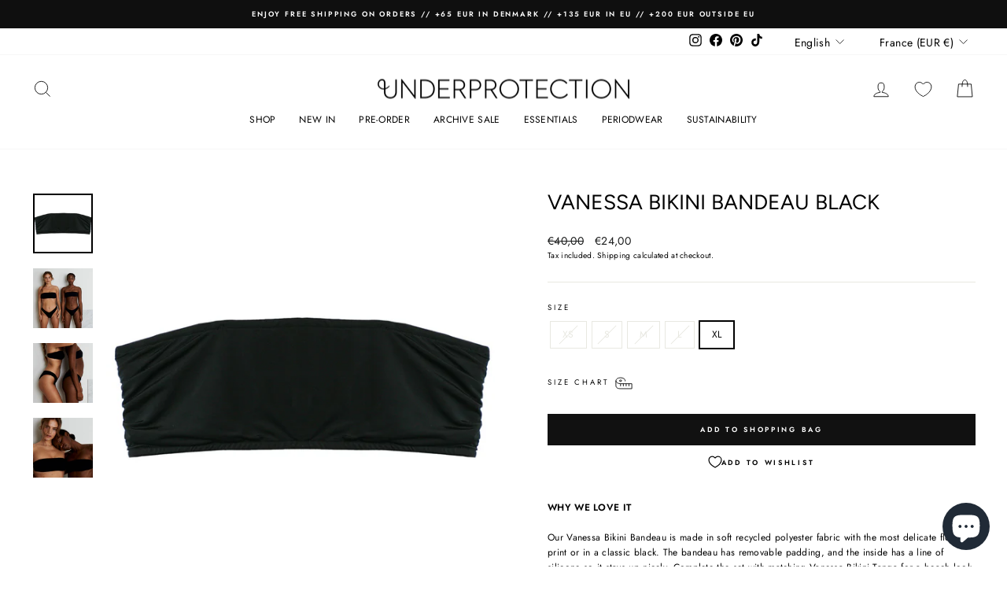

--- FILE ---
content_type: text/html; charset=utf-8
request_url: https://underprotection.fr/products/vanessa-bikini-bandeau-black
body_size: 54635
content:















<!doctype html>
<html class="no-js" lang="en" dir="ltr">
<head>
  <meta charset="utf-8">
  <meta http-equiv="X-UA-Compatible" content="IE=edge,chrome=1">
  <meta name="viewport" content="width=device-width,initial-scale=1">
  <meta name="theme-color" content="#111111">
  <link rel="canonical" href="https://underprotection.fr/products/vanessa-bikini-bandeau-black">
  <link rel="preconnect" href="https://cdn.shopify.com">
  <link rel="preconnect" href="https://fonts.shopifycdn.com">
  <link rel="dns-prefetch" href="https://productreviews.shopifycdn.com">
  <link rel="dns-prefetch" href="https://ajax.googleapis.com">
  <link rel="dns-prefetch" href="https://maps.googleapis.com">
  <link rel="dns-prefetch" href="https://maps.gstatic.com">
<script id="Cookiebot" src="https://consent.cookiebot.com/uc.js" data-cbid="72b569db-93d1-4fc1-9048-4c45c8e73258" type="text/javascript" async></script><link rel="shortcut icon" href="//underprotection.fr/cdn/shop/files/favicon_logo_90dc824f-d9df-4d82-9701-8a19cd872328_32x32.gif?v=1613787789" type="image/png" /><title>VANESSA BIKINI BANDEAU BLACK
&ndash; Underprotection EU
</title>
<meta name="description" content="WHY WE LOVE ITOur Vanessa Bikini Bandeau is made in soft recycled polyester fabric with the most delicate flower print or in a classic black. The bandeau has removable padding, and the inside has a line of silicone so it stays up nicely. Complete the set with matching Vanessa Bikini Tanga for a beach look that is sport"><meta property="og:site_name" content="Underprotection EU">
  <meta property="og:url" content="https://underprotection.fr/products/vanessa-bikini-bandeau-black">
  <meta property="og:title" content="VANESSA BIKINI BANDEAU BLACK">
  <meta property="og:type" content="product">
  <meta property="og:description" content="WHY WE LOVE ITOur Vanessa Bikini Bandeau is made in soft recycled polyester fabric with the most delicate flower print or in a classic black. The bandeau has removable padding, and the inside has a line of silicone so it stays up nicely. Complete the set with matching Vanessa Bikini Tanga for a beach look that is sport"><meta property="og:image" content="http://underprotection.fr/cdn/shop/products/vanessa_bikini_bandeau_black_dbb8856d-c84f-482f-886e-acfdeb03732b.jpg?v=1613656586">
    <meta property="og:image:secure_url" content="https://underprotection.fr/cdn/shop/products/vanessa_bikini_bandeau_black_dbb8856d-c84f-482f-886e-acfdeb03732b.jpg?v=1613656586">
    <meta property="og:image:width" content="1024">
    <meta property="og:image:height" content="1024"><meta name="twitter:site" content="@">
  <meta name="twitter:card" content="summary_large_image">
  <meta name="twitter:title" content="VANESSA BIKINI BANDEAU BLACK">
  <meta name="twitter:description" content="WHY WE LOVE ITOur Vanessa Bikini Bandeau is made in soft recycled polyester fabric with the most delicate flower print or in a classic black. The bandeau has removable padding, and the inside has a line of silicone so it stays up nicely. Complete the set with matching Vanessa Bikini Tanga for a beach look that is sport">
<style data-shopify>@font-face {
  font-family: Figtree;
  font-weight: 400;
  font-style: normal;
  font-display: swap;
  src: url("//underprotection.fr/cdn/fonts/figtree/figtree_n4.3c0838aba1701047e60be6a99a1b0a40ce9b8419.woff2") format("woff2"),
       url("//underprotection.fr/cdn/fonts/figtree/figtree_n4.c0575d1db21fc3821f17fd6617d3dee552312137.woff") format("woff");
}

  @font-face {
  font-family: Jost;
  font-weight: 400;
  font-style: normal;
  font-display: swap;
  src: url("//underprotection.fr/cdn/fonts/jost/jost_n4.d47a1b6347ce4a4c9f437608011273009d91f2b7.woff2") format("woff2"),
       url("//underprotection.fr/cdn/fonts/jost/jost_n4.791c46290e672b3f85c3d1c651ef2efa3819eadd.woff") format("woff");
}


  @font-face {
  font-family: Jost;
  font-weight: 600;
  font-style: normal;
  font-display: swap;
  src: url("//underprotection.fr/cdn/fonts/jost/jost_n6.ec1178db7a7515114a2d84e3dd680832b7af8b99.woff2") format("woff2"),
       url("//underprotection.fr/cdn/fonts/jost/jost_n6.b1178bb6bdd3979fef38e103a3816f6980aeaff9.woff") format("woff");
}

  @font-face {
  font-family: Jost;
  font-weight: 400;
  font-style: italic;
  font-display: swap;
  src: url("//underprotection.fr/cdn/fonts/jost/jost_i4.b690098389649750ada222b9763d55796c5283a5.woff2") format("woff2"),
       url("//underprotection.fr/cdn/fonts/jost/jost_i4.fd766415a47e50b9e391ae7ec04e2ae25e7e28b0.woff") format("woff");
}

  @font-face {
  font-family: Jost;
  font-weight: 600;
  font-style: italic;
  font-display: swap;
  src: url("//underprotection.fr/cdn/fonts/jost/jost_i6.9af7e5f39e3a108c08f24047a4276332d9d7b85e.woff2") format("woff2"),
       url("//underprotection.fr/cdn/fonts/jost/jost_i6.2bf310262638f998ed206777ce0b9a3b98b6fe92.woff") format("woff");
}

</style><link href="//underprotection.fr/cdn/shop/t/44/assets/theme.css?v=108912340722931668901713186529" rel="stylesheet" type="text/css" media="all" />
<style data-shopify>:root {
    --typeHeaderPrimary: Figtree;
    --typeHeaderFallback: sans-serif;
    --typeHeaderSize: 31px;
    --typeHeaderWeight: 400;
    --typeHeaderLineHeight: 1;
    --typeHeaderSpacing: 0.0em;

    --typeBasePrimary:Jost;
    --typeBaseFallback:sans-serif;
    --typeBaseSize: 12px;
    --typeBaseWeight: 400;
    --typeBaseSpacing: 0.025em;
    --typeBaseLineHeight: 1.6;

    --typeCollectionTitle: 26px;

    --iconWeight: 2px;
    --iconLinecaps: miter;

    
      --buttonRadius: 0px;
    

    --colorGridOverlayOpacity: 0.1;
  }

  .placeholder-content {
    background-image: linear-gradient(100deg, #fff 40%, #f7f7f7 63%, #fff 79%);
  }</style>

  <script>
    document.documentElement.className = document.documentElement.className.replace('no-js', 'js');

    window.theme = window.theme || {};
    theme.routes = {
      home: "/",
      cart: "/cart.js",
      cartPage: "/cart",
      cartAdd: "/cart/add.js",
      cartChange: "/cart/change.js",
      search: "/search"
    };
    theme.strings = {
      soldOut: "Sold Out",
      unavailable: "Unavailable",
      inStockLabel: "In stock, ready to ship",
      oneStockLabel: "Low stock - [count] item left",
      otherStockLabel: "Low stock - [count] items left",
      willNotShipUntil: "Ready to ship [date]",
      willBeInStockAfter: "Back in stock [date]",
      waitingForStock: "Inventory on the way",
      savePrice: "Save [saved_amount]",
      cartEmpty: "Your Shopping bag is currently empty.",
      cartTermsConfirmation: "You must agree with the terms and conditions of sales to check out",
      searchCollections: "Collections:",
      searchPages: "Pages:",
      searchArticles: "Articles:",
      productFrom: "from ",
    };
    theme.settings = {
      cartType: "drawer",
      isCustomerTemplate: false,
      moneyFormat: "€{{amount_with_comma_separator}}",
      saveType: "dollar",
      productImageSize: "square",
      productImageCover: false,
      predictiveSearch: true,
      predictiveSearchType: "product,article,page,collection",
      predictiveSearchVendor: false,
      predictiveSearchPrice: false,
      quickView: false,
      themeName: 'Impulse',
      themeVersion: "7.0.1"
    };
  </script>

  
  <script>window.performance && window.performance.mark && window.performance.mark('shopify.content_for_header.start');</script><meta name="google-site-verification" content="HZrHRDSUkc423lY2vzYL0s7TMioE6j_tcoSzhZYxZhE">
<meta id="shopify-digital-wallet" name="shopify-digital-wallet" content="/6380486725/digital_wallets/dialog">
<meta name="shopify-checkout-api-token" content="106e8645d852b5e6f08a91e94d1d659d">
<meta id="in-context-paypal-metadata" data-shop-id="6380486725" data-venmo-supported="false" data-environment="production" data-locale="en_US" data-paypal-v4="true" data-currency="EUR">
<link rel="alternate" hreflang="x-default" href="https://underprotection.eu/products/vanessa-bikini-bandeau-black">
<link rel="alternate" hreflang="en-CH" href="https://underprotection.ch/products/vanessa-bikini-bandeau-black">
<link rel="alternate" hreflang="de-CH" href="https://underprotection.ch/de/products/vanessa-bikini-bandeau-black">
<link rel="alternate" hreflang="fr-CH" href="https://underprotection.ch/fr/products/vanessa-bikini-bandeau-black">
<link rel="alternate" hreflang="en-GB" href="https://underprotection.co.uk/products/vanessa-bikini-bandeau-black">
<link rel="alternate" hreflang="en-AT" href="https://underprotection.eu/en-at/products/vanessa-bikini-bandeau-black">
<link rel="alternate" hreflang="de-AT" href="https://underprotection.eu/de-at/products/vanessa-bikini-bandeau-black">
<link rel="alternate" hreflang="en-DE" href="https://underprotection.eu/products/vanessa-bikini-bandeau-black">
<link rel="alternate" hreflang="pl-DE" href="https://underprotection.eu/pl/products/vanessa-bikini-bandeau-black">
<link rel="alternate" hreflang="nl-DE" href="https://underprotection.eu/nl/products/vanessa-bikini-bandeau-black">
<link rel="alternate" hreflang="fr-DE" href="https://underprotection.eu/fr/products/vanessa-bikini-bandeau-black">
<link rel="alternate" hreflang="de-DE" href="https://underprotection.eu/de/products/vanessa-bikini-bandeau-black">
<link rel="alternate" hreflang="en-FR" href="https://underprotection.fr/products/vanessa-bikini-bandeau-black">
<link rel="alternate" hreflang="de-FR" href="https://underprotection.fr/de/products/vanessa-bikini-bandeau-black">
<link rel="alternate" hreflang="fr-FR" href="https://underprotection.fr/fr/products/vanessa-bikini-bandeau-black">
<link rel="alternate" hreflang="en-NL" href="https://underprotection.nl/products/vanessa-bikini-bandeau-black">
<link rel="alternate" hreflang="nl-NL" href="https://underprotection.nl/nl/products/vanessa-bikini-bandeau-black">
<link rel="alternate" hreflang="en-PL" href="https://underprotection.pl/products/vanessa-bikini-bandeau-black">
<link rel="alternate" hreflang="de-PL" href="https://underprotection.pl/de/products/vanessa-bikini-bandeau-black">
<link rel="alternate" hreflang="pl-PL" href="https://underprotection.pl/pl/products/vanessa-bikini-bandeau-black">
<link rel="alternate" type="application/json+oembed" href="https://underprotection.fr/products/vanessa-bikini-bandeau-black.oembed">
<script async="async" src="/checkouts/internal/preloads.js?locale=en-FR"></script>
<link rel="preconnect" href="https://shop.app" crossorigin="anonymous">
<script async="async" src="https://shop.app/checkouts/internal/preloads.js?locale=en-FR&shop_id=6380486725" crossorigin="anonymous"></script>
<script id="apple-pay-shop-capabilities" type="application/json">{"shopId":6380486725,"countryCode":"DK","currencyCode":"EUR","merchantCapabilities":["supports3DS"],"merchantId":"gid:\/\/shopify\/Shop\/6380486725","merchantName":"Underprotection EU","requiredBillingContactFields":["postalAddress","email","phone"],"requiredShippingContactFields":["postalAddress","email","phone"],"shippingType":"shipping","supportedNetworks":["visa","maestro","masterCard","amex"],"total":{"type":"pending","label":"Underprotection EU","amount":"1.00"},"shopifyPaymentsEnabled":true,"supportsSubscriptions":true}</script>
<script id="shopify-features" type="application/json">{"accessToken":"106e8645d852b5e6f08a91e94d1d659d","betas":["rich-media-storefront-analytics"],"domain":"underprotection.fr","predictiveSearch":true,"shopId":6380486725,"locale":"en"}</script>
<script>var Shopify = Shopify || {};
Shopify.shop = "underprotectionaps.myshopify.com";
Shopify.locale = "en";
Shopify.currency = {"active":"EUR","rate":"1.0"};
Shopify.country = "FR";
Shopify.theme = {"name":"Copy of Web 2.0 - new code search","id":158960615756,"schema_name":"Impulse","schema_version":"7.0.1","theme_store_id":857,"role":"main"};
Shopify.theme.handle = "null";
Shopify.theme.style = {"id":null,"handle":null};
Shopify.cdnHost = "underprotection.fr/cdn";
Shopify.routes = Shopify.routes || {};
Shopify.routes.root = "/";</script>
<script type="module">!function(o){(o.Shopify=o.Shopify||{}).modules=!0}(window);</script>
<script>!function(o){function n(){var o=[];function n(){o.push(Array.prototype.slice.apply(arguments))}return n.q=o,n}var t=o.Shopify=o.Shopify||{};t.loadFeatures=n(),t.autoloadFeatures=n()}(window);</script>
<script>
  window.ShopifyPay = window.ShopifyPay || {};
  window.ShopifyPay.apiHost = "shop.app\/pay";
  window.ShopifyPay.redirectState = null;
</script>
<script id="shop-js-analytics" type="application/json">{"pageType":"product"}</script>
<script defer="defer" async type="module" src="//underprotection.fr/cdn/shopifycloud/shop-js/modules/v2/client.init-shop-cart-sync_C5BV16lS.en.esm.js"></script>
<script defer="defer" async type="module" src="//underprotection.fr/cdn/shopifycloud/shop-js/modules/v2/chunk.common_CygWptCX.esm.js"></script>
<script type="module">
  await import("//underprotection.fr/cdn/shopifycloud/shop-js/modules/v2/client.init-shop-cart-sync_C5BV16lS.en.esm.js");
await import("//underprotection.fr/cdn/shopifycloud/shop-js/modules/v2/chunk.common_CygWptCX.esm.js");

  window.Shopify.SignInWithShop?.initShopCartSync?.({"fedCMEnabled":true,"windoidEnabled":true});

</script>
<script>
  window.Shopify = window.Shopify || {};
  if (!window.Shopify.featureAssets) window.Shopify.featureAssets = {};
  window.Shopify.featureAssets['shop-js'] = {"shop-cart-sync":["modules/v2/client.shop-cart-sync_ZFArdW7E.en.esm.js","modules/v2/chunk.common_CygWptCX.esm.js"],"init-fed-cm":["modules/v2/client.init-fed-cm_CmiC4vf6.en.esm.js","modules/v2/chunk.common_CygWptCX.esm.js"],"shop-button":["modules/v2/client.shop-button_tlx5R9nI.en.esm.js","modules/v2/chunk.common_CygWptCX.esm.js"],"shop-cash-offers":["modules/v2/client.shop-cash-offers_DOA2yAJr.en.esm.js","modules/v2/chunk.common_CygWptCX.esm.js","modules/v2/chunk.modal_D71HUcav.esm.js"],"init-windoid":["modules/v2/client.init-windoid_sURxWdc1.en.esm.js","modules/v2/chunk.common_CygWptCX.esm.js"],"shop-toast-manager":["modules/v2/client.shop-toast-manager_ClPi3nE9.en.esm.js","modules/v2/chunk.common_CygWptCX.esm.js"],"init-shop-email-lookup-coordinator":["modules/v2/client.init-shop-email-lookup-coordinator_B8hsDcYM.en.esm.js","modules/v2/chunk.common_CygWptCX.esm.js"],"init-shop-cart-sync":["modules/v2/client.init-shop-cart-sync_C5BV16lS.en.esm.js","modules/v2/chunk.common_CygWptCX.esm.js"],"avatar":["modules/v2/client.avatar_BTnouDA3.en.esm.js"],"pay-button":["modules/v2/client.pay-button_FdsNuTd3.en.esm.js","modules/v2/chunk.common_CygWptCX.esm.js"],"init-customer-accounts":["modules/v2/client.init-customer-accounts_DxDtT_ad.en.esm.js","modules/v2/client.shop-login-button_C5VAVYt1.en.esm.js","modules/v2/chunk.common_CygWptCX.esm.js","modules/v2/chunk.modal_D71HUcav.esm.js"],"init-shop-for-new-customer-accounts":["modules/v2/client.init-shop-for-new-customer-accounts_ChsxoAhi.en.esm.js","modules/v2/client.shop-login-button_C5VAVYt1.en.esm.js","modules/v2/chunk.common_CygWptCX.esm.js","modules/v2/chunk.modal_D71HUcav.esm.js"],"shop-login-button":["modules/v2/client.shop-login-button_C5VAVYt1.en.esm.js","modules/v2/chunk.common_CygWptCX.esm.js","modules/v2/chunk.modal_D71HUcav.esm.js"],"init-customer-accounts-sign-up":["modules/v2/client.init-customer-accounts-sign-up_CPSyQ0Tj.en.esm.js","modules/v2/client.shop-login-button_C5VAVYt1.en.esm.js","modules/v2/chunk.common_CygWptCX.esm.js","modules/v2/chunk.modal_D71HUcav.esm.js"],"shop-follow-button":["modules/v2/client.shop-follow-button_Cva4Ekp9.en.esm.js","modules/v2/chunk.common_CygWptCX.esm.js","modules/v2/chunk.modal_D71HUcav.esm.js"],"checkout-modal":["modules/v2/client.checkout-modal_BPM8l0SH.en.esm.js","modules/v2/chunk.common_CygWptCX.esm.js","modules/v2/chunk.modal_D71HUcav.esm.js"],"lead-capture":["modules/v2/client.lead-capture_Bi8yE_yS.en.esm.js","modules/v2/chunk.common_CygWptCX.esm.js","modules/v2/chunk.modal_D71HUcav.esm.js"],"shop-login":["modules/v2/client.shop-login_D6lNrXab.en.esm.js","modules/v2/chunk.common_CygWptCX.esm.js","modules/v2/chunk.modal_D71HUcav.esm.js"],"payment-terms":["modules/v2/client.payment-terms_CZxnsJam.en.esm.js","modules/v2/chunk.common_CygWptCX.esm.js","modules/v2/chunk.modal_D71HUcav.esm.js"]};
</script>
<script>(function() {
  var isLoaded = false;
  function asyncLoad() {
    if (isLoaded) return;
    isLoaded = true;
    var urls = ["https:\/\/sales.saio.io\/timer_scripts?shop=underprotectionaps.myshopify.com","https:\/\/na.shgcdn3.com\/collector.js?shop=underprotectionaps.myshopify.com","https:\/\/ecommplugins-scripts.trustpilot.com\/v2.1\/js\/header.min.js?settings=eyJrZXkiOiJldW9tdDJJVTg3TzdjbzRSIiwicyI6InNrdSJ9\u0026shop=underprotectionaps.myshopify.com","https:\/\/ecommplugins-trustboxsettings.trustpilot.com\/underprotectionaps.myshopify.com.js?settings=1683631042491\u0026shop=underprotectionaps.myshopify.com"];
    for (var i = 0; i < urls.length; i++) {
      var s = document.createElement('script');
      s.type = 'text/javascript';
      s.async = true;
      s.src = urls[i];
      var x = document.getElementsByTagName('script')[0];
      x.parentNode.insertBefore(s, x);
    }
  };
  if(window.attachEvent) {
    window.attachEvent('onload', asyncLoad);
  } else {
    window.addEventListener('load', asyncLoad, false);
  }
})();</script>
<script id="__st">var __st={"a":6380486725,"offset":3600,"reqid":"00faede3-cac5-4aa8-a6aa-7424a2662110-1768647365","pageurl":"underprotection.fr\/products\/vanessa-bikini-bandeau-black","u":"84d5b9e8e8af","p":"product","rtyp":"product","rid":1894633177157};</script>
<script>window.ShopifyPaypalV4VisibilityTracking = true;</script>
<script id="captcha-bootstrap">!function(){'use strict';const t='contact',e='account',n='new_comment',o=[[t,t],['blogs',n],['comments',n],[t,'customer']],c=[[e,'customer_login'],[e,'guest_login'],[e,'recover_customer_password'],[e,'create_customer']],r=t=>t.map((([t,e])=>`form[action*='/${t}']:not([data-nocaptcha='true']) input[name='form_type'][value='${e}']`)).join(','),a=t=>()=>t?[...document.querySelectorAll(t)].map((t=>t.form)):[];function s(){const t=[...o],e=r(t);return a(e)}const i='password',u='form_key',d=['recaptcha-v3-token','g-recaptcha-response','h-captcha-response',i],f=()=>{try{return window.sessionStorage}catch{return}},m='__shopify_v',_=t=>t.elements[u];function p(t,e,n=!1){try{const o=window.sessionStorage,c=JSON.parse(o.getItem(e)),{data:r}=function(t){const{data:e,action:n}=t;return t[m]||n?{data:e,action:n}:{data:t,action:n}}(c);for(const[e,n]of Object.entries(r))t.elements[e]&&(t.elements[e].value=n);n&&o.removeItem(e)}catch(o){console.error('form repopulation failed',{error:o})}}const l='form_type',E='cptcha';function T(t){t.dataset[E]=!0}const w=window,h=w.document,L='Shopify',v='ce_forms',y='captcha';let A=!1;((t,e)=>{const n=(g='f06e6c50-85a8-45c8-87d0-21a2b65856fe',I='https://cdn.shopify.com/shopifycloud/storefront-forms-hcaptcha/ce_storefront_forms_captcha_hcaptcha.v1.5.2.iife.js',D={infoText:'Protected by hCaptcha',privacyText:'Privacy',termsText:'Terms'},(t,e,n)=>{const o=w[L][v],c=o.bindForm;if(c)return c(t,g,e,D).then(n);var r;o.q.push([[t,g,e,D],n]),r=I,A||(h.body.append(Object.assign(h.createElement('script'),{id:'captcha-provider',async:!0,src:r})),A=!0)});var g,I,D;w[L]=w[L]||{},w[L][v]=w[L][v]||{},w[L][v].q=[],w[L][y]=w[L][y]||{},w[L][y].protect=function(t,e){n(t,void 0,e),T(t)},Object.freeze(w[L][y]),function(t,e,n,w,h,L){const[v,y,A,g]=function(t,e,n){const i=e?o:[],u=t?c:[],d=[...i,...u],f=r(d),m=r(i),_=r(d.filter((([t,e])=>n.includes(e))));return[a(f),a(m),a(_),s()]}(w,h,L),I=t=>{const e=t.target;return e instanceof HTMLFormElement?e:e&&e.form},D=t=>v().includes(t);t.addEventListener('submit',(t=>{const e=I(t);if(!e)return;const n=D(e)&&!e.dataset.hcaptchaBound&&!e.dataset.recaptchaBound,o=_(e),c=g().includes(e)&&(!o||!o.value);(n||c)&&t.preventDefault(),c&&!n&&(function(t){try{if(!f())return;!function(t){const e=f();if(!e)return;const n=_(t);if(!n)return;const o=n.value;o&&e.removeItem(o)}(t);const e=Array.from(Array(32),(()=>Math.random().toString(36)[2])).join('');!function(t,e){_(t)||t.append(Object.assign(document.createElement('input'),{type:'hidden',name:u})),t.elements[u].value=e}(t,e),function(t,e){const n=f();if(!n)return;const o=[...t.querySelectorAll(`input[type='${i}']`)].map((({name:t})=>t)),c=[...d,...o],r={};for(const[a,s]of new FormData(t).entries())c.includes(a)||(r[a]=s);n.setItem(e,JSON.stringify({[m]:1,action:t.action,data:r}))}(t,e)}catch(e){console.error('failed to persist form',e)}}(e),e.submit())}));const S=(t,e)=>{t&&!t.dataset[E]&&(n(t,e.some((e=>e===t))),T(t))};for(const o of['focusin','change'])t.addEventListener(o,(t=>{const e=I(t);D(e)&&S(e,y())}));const B=e.get('form_key'),M=e.get(l),P=B&&M;t.addEventListener('DOMContentLoaded',(()=>{const t=y();if(P)for(const e of t)e.elements[l].value===M&&p(e,B);[...new Set([...A(),...v().filter((t=>'true'===t.dataset.shopifyCaptcha))])].forEach((e=>S(e,t)))}))}(h,new URLSearchParams(w.location.search),n,t,e,['guest_login'])})(!0,!0)}();</script>
<script integrity="sha256-4kQ18oKyAcykRKYeNunJcIwy7WH5gtpwJnB7kiuLZ1E=" data-source-attribution="shopify.loadfeatures" defer="defer" src="//underprotection.fr/cdn/shopifycloud/storefront/assets/storefront/load_feature-a0a9edcb.js" crossorigin="anonymous"></script>
<script crossorigin="anonymous" defer="defer" src="//underprotection.fr/cdn/shopifycloud/storefront/assets/shopify_pay/storefront-65b4c6d7.js?v=20250812"></script>
<script data-source-attribution="shopify.dynamic_checkout.dynamic.init">var Shopify=Shopify||{};Shopify.PaymentButton=Shopify.PaymentButton||{isStorefrontPortableWallets:!0,init:function(){window.Shopify.PaymentButton.init=function(){};var t=document.createElement("script");t.src="https://underprotection.fr/cdn/shopifycloud/portable-wallets/latest/portable-wallets.en.js",t.type="module",document.head.appendChild(t)}};
</script>
<script data-source-attribution="shopify.dynamic_checkout.buyer_consent">
  function portableWalletsHideBuyerConsent(e){var t=document.getElementById("shopify-buyer-consent"),n=document.getElementById("shopify-subscription-policy-button");t&&n&&(t.classList.add("hidden"),t.setAttribute("aria-hidden","true"),n.removeEventListener("click",e))}function portableWalletsShowBuyerConsent(e){var t=document.getElementById("shopify-buyer-consent"),n=document.getElementById("shopify-subscription-policy-button");t&&n&&(t.classList.remove("hidden"),t.removeAttribute("aria-hidden"),n.addEventListener("click",e))}window.Shopify?.PaymentButton&&(window.Shopify.PaymentButton.hideBuyerConsent=portableWalletsHideBuyerConsent,window.Shopify.PaymentButton.showBuyerConsent=portableWalletsShowBuyerConsent);
</script>
<script data-source-attribution="shopify.dynamic_checkout.cart.bootstrap">document.addEventListener("DOMContentLoaded",(function(){function t(){return document.querySelector("shopify-accelerated-checkout-cart, shopify-accelerated-checkout")}if(t())Shopify.PaymentButton.init();else{new MutationObserver((function(e,n){t()&&(Shopify.PaymentButton.init(),n.disconnect())})).observe(document.body,{childList:!0,subtree:!0})}}));
</script>
<link id="shopify-accelerated-checkout-styles" rel="stylesheet" media="screen" href="https://underprotection.fr/cdn/shopifycloud/portable-wallets/latest/accelerated-checkout-backwards-compat.css" crossorigin="anonymous">
<style id="shopify-accelerated-checkout-cart">
        #shopify-buyer-consent {
  margin-top: 1em;
  display: inline-block;
  width: 100%;
}

#shopify-buyer-consent.hidden {
  display: none;
}

#shopify-subscription-policy-button {
  background: none;
  border: none;
  padding: 0;
  text-decoration: underline;
  font-size: inherit;
  cursor: pointer;
}

#shopify-subscription-policy-button::before {
  box-shadow: none;
}

      </style>

<script>window.performance && window.performance.mark && window.performance.mark('shopify.content_for_header.end');</script>
  





  <script type="text/javascript">
    
      window.__shgMoneyFormat = window.__shgMoneyFormat || {"AED":{"currency":"AED","currency_symbol":"د.إ","currency_symbol_location":"left","decimal_places":2,"decimal_separator":",","thousands_separator":"."},"AFN":{"currency":"AFN","currency_symbol":"؋","currency_symbol_location":"left","decimal_places":2,"decimal_separator":",","thousands_separator":"."},"ALL":{"currency":"ALL","currency_symbol":"L","currency_symbol_location":"left","decimal_places":2,"decimal_separator":",","thousands_separator":"."},"AMD":{"currency":"AMD","currency_symbol":"դր.","currency_symbol_location":"left","decimal_places":2,"decimal_separator":",","thousands_separator":"."},"ANG":{"currency":"ANG","currency_symbol":"ƒ","currency_symbol_location":"left","decimal_places":2,"decimal_separator":",","thousands_separator":"."},"AUD":{"currency":"AUD","currency_symbol":"$","currency_symbol_location":"left","decimal_places":2,"decimal_separator":",","thousands_separator":"."},"AWG":{"currency":"AWG","currency_symbol":"ƒ","currency_symbol_location":"left","decimal_places":2,"decimal_separator":",","thousands_separator":"."},"AZN":{"currency":"AZN","currency_symbol":"₼","currency_symbol_location":"left","decimal_places":2,"decimal_separator":",","thousands_separator":"."},"BAM":{"currency":"BAM","currency_symbol":"КМ","currency_symbol_location":"left","decimal_places":2,"decimal_separator":",","thousands_separator":"."},"BBD":{"currency":"BBD","currency_symbol":"$","currency_symbol_location":"left","decimal_places":2,"decimal_separator":",","thousands_separator":"."},"BDT":{"currency":"BDT","currency_symbol":"৳","currency_symbol_location":"left","decimal_places":2,"decimal_separator":",","thousands_separator":"."},"BIF":{"currency":"BIF","currency_symbol":"Fr","currency_symbol_location":"left","decimal_places":2,"decimal_separator":",","thousands_separator":"."},"BND":{"currency":"BND","currency_symbol":"$","currency_symbol_location":"left","decimal_places":2,"decimal_separator":",","thousands_separator":"."},"BOB":{"currency":"BOB","currency_symbol":"Bs.","currency_symbol_location":"left","decimal_places":2,"decimal_separator":",","thousands_separator":"."},"BSD":{"currency":"BSD","currency_symbol":"$","currency_symbol_location":"left","decimal_places":2,"decimal_separator":",","thousands_separator":"."},"BWP":{"currency":"BWP","currency_symbol":"P","currency_symbol_location":"left","decimal_places":2,"decimal_separator":",","thousands_separator":"."},"BZD":{"currency":"BZD","currency_symbol":"$","currency_symbol_location":"left","decimal_places":2,"decimal_separator":",","thousands_separator":"."},"CAD":{"currency":"CAD","currency_symbol":"$","currency_symbol_location":"left","decimal_places":2,"decimal_separator":",","thousands_separator":"."},"CDF":{"currency":"CDF","currency_symbol":"Fr","currency_symbol_location":"left","decimal_places":2,"decimal_separator":",","thousands_separator":"."},"CHF":{"currency":"CHF","currency_symbol":"CHF","currency_symbol_location":"left","decimal_places":2,"decimal_separator":",","thousands_separator":"."},"CNY":{"currency":"CNY","currency_symbol":"¥","currency_symbol_location":"left","decimal_places":2,"decimal_separator":",","thousands_separator":"."},"CRC":{"currency":"CRC","currency_symbol":"₡","currency_symbol_location":"left","decimal_places":2,"decimal_separator":",","thousands_separator":"."},"CVE":{"currency":"CVE","currency_symbol":"$","currency_symbol_location":"left","decimal_places":2,"decimal_separator":",","thousands_separator":"."},"CZK":{"currency":"CZK","currency_symbol":"Kč","currency_symbol_location":"left","decimal_places":2,"decimal_separator":",","thousands_separator":"."},"DJF":{"currency":"DJF","currency_symbol":"Fdj","currency_symbol_location":"left","decimal_places":2,"decimal_separator":",","thousands_separator":"."},"DKK":{"currency":"DKK","currency_symbol":"kr.","currency_symbol_location":"left","decimal_places":2,"decimal_separator":",","thousands_separator":"."},"DOP":{"currency":"DOP","currency_symbol":"$","currency_symbol_location":"left","decimal_places":2,"decimal_separator":",","thousands_separator":"."},"DZD":{"currency":"DZD","currency_symbol":"د.ج","currency_symbol_location":"left","decimal_places":2,"decimal_separator":",","thousands_separator":"."},"EGP":{"currency":"EGP","currency_symbol":"ج.م","currency_symbol_location":"left","decimal_places":2,"decimal_separator":",","thousands_separator":"."},"ETB":{"currency":"ETB","currency_symbol":"Br","currency_symbol_location":"left","decimal_places":2,"decimal_separator":",","thousands_separator":"."},"EUR":{"currency":"EUR","currency_symbol":"€","currency_symbol_location":"left","decimal_places":2,"decimal_separator":",","thousands_separator":"."},"FJD":{"currency":"FJD","currency_symbol":"$","currency_symbol_location":"left","decimal_places":2,"decimal_separator":",","thousands_separator":"."},"FKP":{"currency":"FKP","currency_symbol":"£","currency_symbol_location":"left","decimal_places":2,"decimal_separator":",","thousands_separator":"."},"GBP":{"currency":"GBP","currency_symbol":"£","currency_symbol_location":"left","decimal_places":2,"decimal_separator":",","thousands_separator":"."},"GMD":{"currency":"GMD","currency_symbol":"D","currency_symbol_location":"left","decimal_places":2,"decimal_separator":",","thousands_separator":"."},"GNF":{"currency":"GNF","currency_symbol":"Fr","currency_symbol_location":"left","decimal_places":2,"decimal_separator":",","thousands_separator":"."},"GTQ":{"currency":"GTQ","currency_symbol":"Q","currency_symbol_location":"left","decimal_places":2,"decimal_separator":",","thousands_separator":"."},"GYD":{"currency":"GYD","currency_symbol":"$","currency_symbol_location":"left","decimal_places":2,"decimal_separator":",","thousands_separator":"."},"HKD":{"currency":"HKD","currency_symbol":"$","currency_symbol_location":"left","decimal_places":2,"decimal_separator":",","thousands_separator":"."},"HNL":{"currency":"HNL","currency_symbol":"L","currency_symbol_location":"left","decimal_places":2,"decimal_separator":",","thousands_separator":"."},"HUF":{"currency":"HUF","currency_symbol":"Ft","currency_symbol_location":"left","decimal_places":2,"decimal_separator":",","thousands_separator":"."},"IDR":{"currency":"IDR","currency_symbol":"Rp","currency_symbol_location":"left","decimal_places":2,"decimal_separator":",","thousands_separator":"."},"ILS":{"currency":"ILS","currency_symbol":"₪","currency_symbol_location":"left","decimal_places":2,"decimal_separator":",","thousands_separator":"."},"INR":{"currency":"INR","currency_symbol":"₹","currency_symbol_location":"left","decimal_places":2,"decimal_separator":",","thousands_separator":"."},"ISK":{"currency":"ISK","currency_symbol":"kr.","currency_symbol_location":"left","decimal_places":2,"decimal_separator":",","thousands_separator":"."},"JMD":{"currency":"JMD","currency_symbol":"$","currency_symbol_location":"left","decimal_places":2,"decimal_separator":",","thousands_separator":"."},"JPY":{"currency":"JPY","currency_symbol":"¥","currency_symbol_location":"left","decimal_places":2,"decimal_separator":",","thousands_separator":"."},"KES":{"currency":"KES","currency_symbol":"KSh","currency_symbol_location":"left","decimal_places":2,"decimal_separator":",","thousands_separator":"."},"KGS":{"currency":"KGS","currency_symbol":"som","currency_symbol_location":"left","decimal_places":2,"decimal_separator":",","thousands_separator":"."},"KHR":{"currency":"KHR","currency_symbol":"៛","currency_symbol_location":"left","decimal_places":2,"decimal_separator":",","thousands_separator":"."},"KMF":{"currency":"KMF","currency_symbol":"Fr","currency_symbol_location":"left","decimal_places":2,"decimal_separator":",","thousands_separator":"."},"KRW":{"currency":"KRW","currency_symbol":"₩","currency_symbol_location":"left","decimal_places":2,"decimal_separator":",","thousands_separator":"."},"KYD":{"currency":"KYD","currency_symbol":"$","currency_symbol_location":"left","decimal_places":2,"decimal_separator":",","thousands_separator":"."},"KZT":{"currency":"KZT","currency_symbol":"₸","currency_symbol_location":"left","decimal_places":2,"decimal_separator":",","thousands_separator":"."},"LAK":{"currency":"LAK","currency_symbol":"₭","currency_symbol_location":"left","decimal_places":2,"decimal_separator":",","thousands_separator":"."},"LBP":{"currency":"LBP","currency_symbol":"ل.ل","currency_symbol_location":"left","decimal_places":2,"decimal_separator":",","thousands_separator":"."},"LKR":{"currency":"LKR","currency_symbol":"₨","currency_symbol_location":"left","decimal_places":2,"decimal_separator":",","thousands_separator":"."},"MAD":{"currency":"MAD","currency_symbol":"د.م.","currency_symbol_location":"left","decimal_places":2,"decimal_separator":",","thousands_separator":"."},"MDL":{"currency":"MDL","currency_symbol":"L","currency_symbol_location":"left","decimal_places":2,"decimal_separator":",","thousands_separator":"."},"MKD":{"currency":"MKD","currency_symbol":"ден","currency_symbol_location":"left","decimal_places":2,"decimal_separator":",","thousands_separator":"."},"MMK":{"currency":"MMK","currency_symbol":"K","currency_symbol_location":"left","decimal_places":2,"decimal_separator":",","thousands_separator":"."},"MNT":{"currency":"MNT","currency_symbol":"₮","currency_symbol_location":"left","decimal_places":2,"decimal_separator":",","thousands_separator":"."},"MOP":{"currency":"MOP","currency_symbol":"P","currency_symbol_location":"left","decimal_places":2,"decimal_separator":",","thousands_separator":"."},"MUR":{"currency":"MUR","currency_symbol":"₨","currency_symbol_location":"left","decimal_places":2,"decimal_separator":",","thousands_separator":"."},"MVR":{"currency":"MVR","currency_symbol":"MVR","currency_symbol_location":"left","decimal_places":2,"decimal_separator":",","thousands_separator":"."},"MWK":{"currency":"MWK","currency_symbol":"MK","currency_symbol_location":"left","decimal_places":2,"decimal_separator":",","thousands_separator":"."},"MYR":{"currency":"MYR","currency_symbol":"RM","currency_symbol_location":"left","decimal_places":2,"decimal_separator":",","thousands_separator":"."},"NGN":{"currency":"NGN","currency_symbol":"₦","currency_symbol_location":"left","decimal_places":2,"decimal_separator":",","thousands_separator":"."},"NIO":{"currency":"NIO","currency_symbol":"C$","currency_symbol_location":"left","decimal_places":2,"decimal_separator":",","thousands_separator":"."},"NPR":{"currency":"NPR","currency_symbol":"Rs.","currency_symbol_location":"left","decimal_places":2,"decimal_separator":",","thousands_separator":"."},"NZD":{"currency":"NZD","currency_symbol":"$","currency_symbol_location":"left","decimal_places":2,"decimal_separator":",","thousands_separator":"."},"PEN":{"currency":"PEN","currency_symbol":"S/","currency_symbol_location":"left","decimal_places":2,"decimal_separator":",","thousands_separator":"."},"PGK":{"currency":"PGK","currency_symbol":"K","currency_symbol_location":"left","decimal_places":2,"decimal_separator":",","thousands_separator":"."},"PHP":{"currency":"PHP","currency_symbol":"₱","currency_symbol_location":"left","decimal_places":2,"decimal_separator":",","thousands_separator":"."},"PKR":{"currency":"PKR","currency_symbol":"₨","currency_symbol_location":"left","decimal_places":2,"decimal_separator":",","thousands_separator":"."},"PLN":{"currency":"PLN","currency_symbol":"zł","currency_symbol_location":"left","decimal_places":2,"decimal_separator":",","thousands_separator":"."},"PYG":{"currency":"PYG","currency_symbol":"₲","currency_symbol_location":"left","decimal_places":2,"decimal_separator":",","thousands_separator":"."},"QAR":{"currency":"QAR","currency_symbol":"ر.ق","currency_symbol_location":"left","decimal_places":2,"decimal_separator":",","thousands_separator":"."},"RON":{"currency":"RON","currency_symbol":"Lei","currency_symbol_location":"left","decimal_places":2,"decimal_separator":",","thousands_separator":"."},"RSD":{"currency":"RSD","currency_symbol":"РСД","currency_symbol_location":"left","decimal_places":2,"decimal_separator":",","thousands_separator":"."},"RWF":{"currency":"RWF","currency_symbol":"FRw","currency_symbol_location":"left","decimal_places":2,"decimal_separator":",","thousands_separator":"."},"SAR":{"currency":"SAR","currency_symbol":"ر.س","currency_symbol_location":"left","decimal_places":2,"decimal_separator":",","thousands_separator":"."},"SBD":{"currency":"SBD","currency_symbol":"$","currency_symbol_location":"left","decimal_places":2,"decimal_separator":",","thousands_separator":"."},"SEK":{"currency":"SEK","currency_symbol":"kr","currency_symbol_location":"left","decimal_places":2,"decimal_separator":",","thousands_separator":"."},"SGD":{"currency":"SGD","currency_symbol":"$","currency_symbol_location":"left","decimal_places":2,"decimal_separator":",","thousands_separator":"."},"SHP":{"currency":"SHP","currency_symbol":"£","currency_symbol_location":"left","decimal_places":2,"decimal_separator":",","thousands_separator":"."},"SLL":{"currency":"SLL","currency_symbol":"Le","currency_symbol_location":"left","decimal_places":2,"decimal_separator":",","thousands_separator":"."},"STD":{"currency":"STD","currency_symbol":"Db","currency_symbol_location":"left","decimal_places":2,"decimal_separator":",","thousands_separator":"."},"THB":{"currency":"THB","currency_symbol":"฿","currency_symbol_location":"left","decimal_places":2,"decimal_separator":",","thousands_separator":"."},"TJS":{"currency":"TJS","currency_symbol":"ЅМ","currency_symbol_location":"left","decimal_places":2,"decimal_separator":",","thousands_separator":"."},"TOP":{"currency":"TOP","currency_symbol":"T$","currency_symbol_location":"left","decimal_places":2,"decimal_separator":",","thousands_separator":"."},"TTD":{"currency":"TTD","currency_symbol":"$","currency_symbol_location":"left","decimal_places":2,"decimal_separator":",","thousands_separator":"."},"TWD":{"currency":"TWD","currency_symbol":"$","currency_symbol_location":"left","decimal_places":2,"decimal_separator":",","thousands_separator":"."},"TZS":{"currency":"TZS","currency_symbol":"Sh","currency_symbol_location":"left","decimal_places":2,"decimal_separator":",","thousands_separator":"."},"UAH":{"currency":"UAH","currency_symbol":"₴","currency_symbol_location":"left","decimal_places":2,"decimal_separator":",","thousands_separator":"."},"UGX":{"currency":"UGX","currency_symbol":"USh","currency_symbol_location":"left","decimal_places":2,"decimal_separator":",","thousands_separator":"."},"USD":{"currency":"USD","currency_symbol":"$","currency_symbol_location":"left","decimal_places":2,"decimal_separator":",","thousands_separator":"."},"UYU":{"currency":"UYU","currency_symbol":"$U","currency_symbol_location":"left","decimal_places":2,"decimal_separator":",","thousands_separator":"."},"UZS":{"currency":"UZS","currency_symbol":"so'm","currency_symbol_location":"left","decimal_places":2,"decimal_separator":",","thousands_separator":"."},"VND":{"currency":"VND","currency_symbol":"₫","currency_symbol_location":"left","decimal_places":2,"decimal_separator":",","thousands_separator":"."},"VUV":{"currency":"VUV","currency_symbol":"Vt","currency_symbol_location":"left","decimal_places":2,"decimal_separator":",","thousands_separator":"."},"WST":{"currency":"WST","currency_symbol":"T","currency_symbol_location":"left","decimal_places":2,"decimal_separator":",","thousands_separator":"."},"XAF":{"currency":"XAF","currency_symbol":"CFA","currency_symbol_location":"left","decimal_places":2,"decimal_separator":",","thousands_separator":"."},"XCD":{"currency":"XCD","currency_symbol":"$","currency_symbol_location":"left","decimal_places":2,"decimal_separator":",","thousands_separator":"."},"XOF":{"currency":"XOF","currency_symbol":"Fr","currency_symbol_location":"left","decimal_places":2,"decimal_separator":",","thousands_separator":"."},"XPF":{"currency":"XPF","currency_symbol":"Fr","currency_symbol_location":"left","decimal_places":2,"decimal_separator":",","thousands_separator":"."},"YER":{"currency":"YER","currency_symbol":"﷼","currency_symbol_location":"left","decimal_places":2,"decimal_separator":",","thousands_separator":"."}};
    
    window.__shgCurrentCurrencyCode = window.__shgCurrentCurrencyCode || {
      currency: "EUR",
      currency_symbol: "€",
      decimal_separator: ".",
      thousands_separator: ",",
      decimal_places: 2,
      currency_symbol_location: "left"
    };
  </script>




  <script src="//underprotection.fr/cdn/shop/t/44/assets/vendor-scripts-v11.js" defer="defer"></script><link rel="stylesheet" href="//underprotection.fr/cdn/shop/t/44/assets/country-flags.css"><script src="//underprotection.fr/cdn/shop/t/44/assets/theme.js?v=54393477848684463391709545007" defer="defer"></script>

  

<script type="text/javascript">
  
    window.SHG_CUSTOMER = null;
  
</script>











  
   
<!-- BEGIN app block: shopify://apps/blockify-fraud-filter/blocks/app_embed/2e3e0ba5-0e70-447a-9ec5-3bf76b5ef12e --> 
 
 
    <script>
        window.blockifyShopIdentifier = "underprotectionaps.myshopify.com";
        window.ipBlockerMetafields = "{\"showOverlayByPass\":false,\"disableSpyExtensions\":false,\"blockUnknownBots\":false,\"activeApp\":true,\"blockByMetafield\":true,\"visitorAnalytic\":true,\"showWatermark\":true,\"token\":\"eyJhbGciOiJIUzI1NiIsInR5cCI6IkpXVCJ9.eyJpZGVudGlmaWVySWQiOiJ1bmRlcnByb3RlY3Rpb25hcHMubXlzaG9waWZ5LmNvbSIsImlhdCI6MTc2ODM4MTI5MX0.tf67Y4GAdnAWu6iw3vnPvQShdHiUPPLpCFchzPKXkzo\"}";
        window.blockifyRules = "{\"whitelist\":[],\"blacklist\":[{\"id\":1869844,\"type\":\"1\",\"country\":\"CN\",\"criteria\":\"3\",\"priority\":\"1\"}]}";
        window.ipblockerBlockTemplate = "{\"customCss\":\"#blockify---container{--bg-blockify: #fff;position:relative}#blockify---container::after{content:'';position:absolute;inset:0;background-repeat:no-repeat !important;background-size:cover !important;background:var(--bg-blockify);z-index:0}#blockify---container #blockify---container__inner{display:flex;flex-direction:column;align-items:center;position:relative;z-index:1}#blockify---container #blockify---container__inner #blockify-block-content{display:flex;flex-direction:column;align-items:center;text-align:center}#blockify---container #blockify---container__inner #blockify-block-content #blockify-block-superTitle{display:none !important}#blockify---container #blockify---container__inner #blockify-block-content #blockify-block-title{font-size:313%;font-weight:bold;margin-top:1em}@media only screen and (min-width: 768px) and (max-width: 1199px){#blockify---container #blockify---container__inner #blockify-block-content #blockify-block-title{font-size:188%}}@media only screen and (max-width: 767px){#blockify---container #blockify---container__inner #blockify-block-content #blockify-block-title{font-size:107%}}#blockify---container #blockify---container__inner #blockify-block-content #blockify-block-description{font-size:125%;margin:1.5em;line-height:1.5}@media only screen and (min-width: 768px) and (max-width: 1199px){#blockify---container #blockify---container__inner #blockify-block-content #blockify-block-description{font-size:88%}}@media only screen and (max-width: 767px){#blockify---container #blockify---container__inner #blockify-block-content #blockify-block-description{font-size:107%}}#blockify---container #blockify---container__inner #blockify-block-content #blockify-block-description #blockify-block-text-blink{display:none !important}#blockify---container #blockify---container__inner #blockify-logo-block-image{position:relative;width:400px;height:auto;max-height:300px}@media only screen and (max-width: 767px){#blockify---container #blockify---container__inner #blockify-logo-block-image{width:200px}}#blockify---container #blockify---container__inner #blockify-logo-block-image::before{content:'';display:block;padding-bottom:56.2%}#blockify---container #blockify---container__inner #blockify-logo-block-image img{position:absolute;top:0;left:0;width:100%;height:100%;object-fit:contain}\\n\",\"logoImage\":{\"active\":true,\"value\":\"https:\/\/storage.synctrack.io\/megamind-fraud\/assets\/default-thumbnail.png\",\"altText\":\"Red octagonal stop sign with a black hand symbol in the center, indicating a warning or prohibition\"},\"superTitle\":{\"active\":false,\"text\":\"403\",\"color\":\"#899df1\"},\"title\":{\"active\":true,\"text\":\"Access Denied\",\"color\":\"#000\"},\"description\":{\"active\":true,\"text\":\"The site owner may have set restrictions that prevent you from accessing the site. Please contact the site owner for access.\",\"color\":\"#000\"},\"background\":{\"active\":true,\"value\":\"#fff\",\"type\":\"1\",\"colorFrom\":null,\"colorTo\":null}}";

        
            window.blockifyProductCollections = [617709928780,88476221509,261245370433,261271617601,155677491265,624530391372,603854766412,621309395276,88552308805,651846418764,619217846604,88552243269,270336458817,267515723841];
        
    </script>
<link href="https://cdn.shopify.com/extensions/019bc61e-5a2c-71e1-9b16-ae80802f2aca/blockify-shopify-287/assets/blockify-embed.min.js" as="script" type="text/javascript" rel="preload"><link href="https://cdn.shopify.com/extensions/019bc61e-5a2c-71e1-9b16-ae80802f2aca/blockify-shopify-287/assets/prevent-bypass-script.min.js" as="script" type="text/javascript" rel="preload">
<script type="text/javascript">
    window.blockifyBaseUrl = 'https://fraud.blockifyapp.com/s/api';
    window.blockifyPublicUrl = 'https://fraud.blockifyapp.com/s/api/public';
    window.bucketUrl = 'https://storage.synctrack.io/megamind-fraud';
    window.storefrontApiUrl  = 'https://fraud.blockifyapp.com/p/api';
</script>
<script type="text/javascript">
  window.blockifyChecking = true;
</script>
<script id="blockifyScriptByPass" type="text/javascript" src=https://cdn.shopify.com/extensions/019bc61e-5a2c-71e1-9b16-ae80802f2aca/blockify-shopify-287/assets/prevent-bypass-script.min.js async></script>
<script id="blockifyScriptTag" type="text/javascript" src=https://cdn.shopify.com/extensions/019bc61e-5a2c-71e1-9b16-ae80802f2aca/blockify-shopify-287/assets/blockify-embed.min.js async></script>


<!-- END app block --><!-- BEGIN app block: shopify://apps/klaviyo-email-marketing-sms/blocks/klaviyo-onsite-embed/2632fe16-c075-4321-a88b-50b567f42507 -->












  <script async src="https://static.klaviyo.com/onsite/js/W6U9Sd/klaviyo.js?company_id=W6U9Sd"></script>
  <script>!function(){if(!window.klaviyo){window._klOnsite=window._klOnsite||[];try{window.klaviyo=new Proxy({},{get:function(n,i){return"push"===i?function(){var n;(n=window._klOnsite).push.apply(n,arguments)}:function(){for(var n=arguments.length,o=new Array(n),w=0;w<n;w++)o[w]=arguments[w];var t="function"==typeof o[o.length-1]?o.pop():void 0,e=new Promise((function(n){window._klOnsite.push([i].concat(o,[function(i){t&&t(i),n(i)}]))}));return e}}})}catch(n){window.klaviyo=window.klaviyo||[],window.klaviyo.push=function(){var n;(n=window._klOnsite).push.apply(n,arguments)}}}}();</script>

  
    <script id="viewed_product">
      if (item == null) {
        var _learnq = _learnq || [];

        var MetafieldReviews = null
        var MetafieldYotpoRating = null
        var MetafieldYotpoCount = null
        var MetafieldLooxRating = null
        var MetafieldLooxCount = null
        var okendoProduct = null
        var okendoProductReviewCount = null
        var okendoProductReviewAverageValue = null
        try {
          // The following fields are used for Customer Hub recently viewed in order to add reviews.
          // This information is not part of __kla_viewed. Instead, it is part of __kla_viewed_reviewed_items
          MetafieldReviews = {};
          MetafieldYotpoRating = null
          MetafieldYotpoCount = null
          MetafieldLooxRating = null
          MetafieldLooxCount = null

          okendoProduct = null
          // If the okendo metafield is not legacy, it will error, which then requires the new json formatted data
          if (okendoProduct && 'error' in okendoProduct) {
            okendoProduct = null
          }
          okendoProductReviewCount = okendoProduct ? okendoProduct.reviewCount : null
          okendoProductReviewAverageValue = okendoProduct ? okendoProduct.reviewAverageValue : null
        } catch (error) {
          console.error('Error in Klaviyo onsite reviews tracking:', error);
        }

        var item = {
          Name: "VANESSA BIKINI BANDEAU BLACK",
          ProductID: 1894633177157,
          Categories: ["All Collections","BIKINI BRA","BIKINIS","BLACK SWIM","Classics","EARLYACCESS","PRESALE","RESORT WEAR","SALE","SALE SWIM","STOCK AND SAMPLE SALE","SWIMWEAR","UNDER €35","VACAY"],
          ImageURL: "https://underprotection.fr/cdn/shop/products/vanessa_bikini_bandeau_black_dbb8856d-c84f-482f-886e-acfdeb03732b_grande.jpg?v=1613656586",
          URL: "https://underprotection.fr/products/vanessa-bikini-bandeau-black",
          Brand: "Underprotection",
          Price: "€24,00",
          Value: "24,00",
          CompareAtPrice: "€40,00"
        };
        _learnq.push(['track', 'Viewed Product', item]);
        _learnq.push(['trackViewedItem', {
          Title: item.Name,
          ItemId: item.ProductID,
          Categories: item.Categories,
          ImageUrl: item.ImageURL,
          Url: item.URL,
          Metadata: {
            Brand: item.Brand,
            Price: item.Price,
            Value: item.Value,
            CompareAtPrice: item.CompareAtPrice
          },
          metafields:{
            reviews: MetafieldReviews,
            yotpo:{
              rating: MetafieldYotpoRating,
              count: MetafieldYotpoCount,
            },
            loox:{
              rating: MetafieldLooxRating,
              count: MetafieldLooxCount,
            },
            okendo: {
              rating: okendoProductReviewAverageValue,
              count: okendoProductReviewCount,
            }
          }
        }]);
      }
    </script>
  




  <script>
    window.klaviyoReviewsProductDesignMode = false
  </script>







<!-- END app block --><!-- BEGIN app block: shopify://apps/stape-conversion-tracking/blocks/gtm/7e13c847-7971-409d-8fe0-29ec14d5f048 --><script>
  window.lsData = {};
  window.dataLayer = window.dataLayer || [];
  window.addEventListener("message", (event) => {
    if (event.data?.event) {
      window.dataLayer.push(event.data);
    }
  });
  window.dataShopStape = {
    shop: "underprotection.eu",
    shopId: "6380486725",
  }
</script>

<!-- END app block --><script src="https://cdn.shopify.com/extensions/7bc9bb47-adfa-4267-963e-cadee5096caf/inbox-1252/assets/inbox-chat-loader.js" type="text/javascript" defer="defer"></script>
<script src="https://cdn.shopify.com/extensions/1f805629-c1d3-44c5-afa0-f2ef641295ef/booster-page-speed-optimizer-1/assets/speed-embed.js" type="text/javascript" defer="defer"></script>
<link href="https://cdn.shopify.com/extensions/019bc237-e6a0-75fa-a84b-a22337af908e/swish-formerly-wishlist-king-218/assets/component-wishlist-button-block.css" rel="stylesheet" type="text/css" media="all">
<script src="https://cdn.shopify.com/extensions/019b8ed3-90b4-7b95-8e01-aa6b35f1be2e/stape-remix-29/assets/widget.js" type="text/javascript" defer="defer"></script>
<link href="https://monorail-edge.shopifysvc.com" rel="dns-prefetch">
<script>(function(){if ("sendBeacon" in navigator && "performance" in window) {try {var session_token_from_headers = performance.getEntriesByType('navigation')[0].serverTiming.find(x => x.name == '_s').description;} catch {var session_token_from_headers = undefined;}var session_cookie_matches = document.cookie.match(/_shopify_s=([^;]*)/);var session_token_from_cookie = session_cookie_matches && session_cookie_matches.length === 2 ? session_cookie_matches[1] : "";var session_token = session_token_from_headers || session_token_from_cookie || "";function handle_abandonment_event(e) {var entries = performance.getEntries().filter(function(entry) {return /monorail-edge.shopifysvc.com/.test(entry.name);});if (!window.abandonment_tracked && entries.length === 0) {window.abandonment_tracked = true;var currentMs = Date.now();var navigation_start = performance.timing.navigationStart;var payload = {shop_id: 6380486725,url: window.location.href,navigation_start,duration: currentMs - navigation_start,session_token,page_type: "product"};window.navigator.sendBeacon("https://monorail-edge.shopifysvc.com/v1/produce", JSON.stringify({schema_id: "online_store_buyer_site_abandonment/1.1",payload: payload,metadata: {event_created_at_ms: currentMs,event_sent_at_ms: currentMs}}));}}window.addEventListener('pagehide', handle_abandonment_event);}}());</script>
<script id="web-pixels-manager-setup">(function e(e,d,r,n,o){if(void 0===o&&(o={}),!Boolean(null===(a=null===(i=window.Shopify)||void 0===i?void 0:i.analytics)||void 0===a?void 0:a.replayQueue)){var i,a;window.Shopify=window.Shopify||{};var t=window.Shopify;t.analytics=t.analytics||{};var s=t.analytics;s.replayQueue=[],s.publish=function(e,d,r){return s.replayQueue.push([e,d,r]),!0};try{self.performance.mark("wpm:start")}catch(e){}var l=function(){var e={modern:/Edge?\/(1{2}[4-9]|1[2-9]\d|[2-9]\d{2}|\d{4,})\.\d+(\.\d+|)|Firefox\/(1{2}[4-9]|1[2-9]\d|[2-9]\d{2}|\d{4,})\.\d+(\.\d+|)|Chrom(ium|e)\/(9{2}|\d{3,})\.\d+(\.\d+|)|(Maci|X1{2}).+ Version\/(15\.\d+|(1[6-9]|[2-9]\d|\d{3,})\.\d+)([,.]\d+|)( \(\w+\)|)( Mobile\/\w+|) Safari\/|Chrome.+OPR\/(9{2}|\d{3,})\.\d+\.\d+|(CPU[ +]OS|iPhone[ +]OS|CPU[ +]iPhone|CPU IPhone OS|CPU iPad OS)[ +]+(15[._]\d+|(1[6-9]|[2-9]\d|\d{3,})[._]\d+)([._]\d+|)|Android:?[ /-](13[3-9]|1[4-9]\d|[2-9]\d{2}|\d{4,})(\.\d+|)(\.\d+|)|Android.+Firefox\/(13[5-9]|1[4-9]\d|[2-9]\d{2}|\d{4,})\.\d+(\.\d+|)|Android.+Chrom(ium|e)\/(13[3-9]|1[4-9]\d|[2-9]\d{2}|\d{4,})\.\d+(\.\d+|)|SamsungBrowser\/([2-9]\d|\d{3,})\.\d+/,legacy:/Edge?\/(1[6-9]|[2-9]\d|\d{3,})\.\d+(\.\d+|)|Firefox\/(5[4-9]|[6-9]\d|\d{3,})\.\d+(\.\d+|)|Chrom(ium|e)\/(5[1-9]|[6-9]\d|\d{3,})\.\d+(\.\d+|)([\d.]+$|.*Safari\/(?![\d.]+ Edge\/[\d.]+$))|(Maci|X1{2}).+ Version\/(10\.\d+|(1[1-9]|[2-9]\d|\d{3,})\.\d+)([,.]\d+|)( \(\w+\)|)( Mobile\/\w+|) Safari\/|Chrome.+OPR\/(3[89]|[4-9]\d|\d{3,})\.\d+\.\d+|(CPU[ +]OS|iPhone[ +]OS|CPU[ +]iPhone|CPU IPhone OS|CPU iPad OS)[ +]+(10[._]\d+|(1[1-9]|[2-9]\d|\d{3,})[._]\d+)([._]\d+|)|Android:?[ /-](13[3-9]|1[4-9]\d|[2-9]\d{2}|\d{4,})(\.\d+|)(\.\d+|)|Mobile Safari.+OPR\/([89]\d|\d{3,})\.\d+\.\d+|Android.+Firefox\/(13[5-9]|1[4-9]\d|[2-9]\d{2}|\d{4,})\.\d+(\.\d+|)|Android.+Chrom(ium|e)\/(13[3-9]|1[4-9]\d|[2-9]\d{2}|\d{4,})\.\d+(\.\d+|)|Android.+(UC? ?Browser|UCWEB|U3)[ /]?(15\.([5-9]|\d{2,})|(1[6-9]|[2-9]\d|\d{3,})\.\d+)\.\d+|SamsungBrowser\/(5\.\d+|([6-9]|\d{2,})\.\d+)|Android.+MQ{2}Browser\/(14(\.(9|\d{2,})|)|(1[5-9]|[2-9]\d|\d{3,})(\.\d+|))(\.\d+|)|K[Aa][Ii]OS\/(3\.\d+|([4-9]|\d{2,})\.\d+)(\.\d+|)/},d=e.modern,r=e.legacy,n=navigator.userAgent;return n.match(d)?"modern":n.match(r)?"legacy":"unknown"}(),u="modern"===l?"modern":"legacy",c=(null!=n?n:{modern:"",legacy:""})[u],f=function(e){return[e.baseUrl,"/wpm","/b",e.hashVersion,"modern"===e.buildTarget?"m":"l",".js"].join("")}({baseUrl:d,hashVersion:r,buildTarget:u}),m=function(e){var d=e.version,r=e.bundleTarget,n=e.surface,o=e.pageUrl,i=e.monorailEndpoint;return{emit:function(e){var a=e.status,t=e.errorMsg,s=(new Date).getTime(),l=JSON.stringify({metadata:{event_sent_at_ms:s},events:[{schema_id:"web_pixels_manager_load/3.1",payload:{version:d,bundle_target:r,page_url:o,status:a,surface:n,error_msg:t},metadata:{event_created_at_ms:s}}]});if(!i)return console&&console.warn&&console.warn("[Web Pixels Manager] No Monorail endpoint provided, skipping logging."),!1;try{return self.navigator.sendBeacon.bind(self.navigator)(i,l)}catch(e){}var u=new XMLHttpRequest;try{return u.open("POST",i,!0),u.setRequestHeader("Content-Type","text/plain"),u.send(l),!0}catch(e){return console&&console.warn&&console.warn("[Web Pixels Manager] Got an unhandled error while logging to Monorail."),!1}}}}({version:r,bundleTarget:l,surface:e.surface,pageUrl:self.location.href,monorailEndpoint:e.monorailEndpoint});try{o.browserTarget=l,function(e){var d=e.src,r=e.async,n=void 0===r||r,o=e.onload,i=e.onerror,a=e.sri,t=e.scriptDataAttributes,s=void 0===t?{}:t,l=document.createElement("script"),u=document.querySelector("head"),c=document.querySelector("body");if(l.async=n,l.src=d,a&&(l.integrity=a,l.crossOrigin="anonymous"),s)for(var f in s)if(Object.prototype.hasOwnProperty.call(s,f))try{l.dataset[f]=s[f]}catch(e){}if(o&&l.addEventListener("load",o),i&&l.addEventListener("error",i),u)u.appendChild(l);else{if(!c)throw new Error("Did not find a head or body element to append the script");c.appendChild(l)}}({src:f,async:!0,onload:function(){if(!function(){var e,d;return Boolean(null===(d=null===(e=window.Shopify)||void 0===e?void 0:e.analytics)||void 0===d?void 0:d.initialized)}()){var d=window.webPixelsManager.init(e)||void 0;if(d){var r=window.Shopify.analytics;r.replayQueue.forEach((function(e){var r=e[0],n=e[1],o=e[2];d.publishCustomEvent(r,n,o)})),r.replayQueue=[],r.publish=d.publishCustomEvent,r.visitor=d.visitor,r.initialized=!0}}},onerror:function(){return m.emit({status:"failed",errorMsg:"".concat(f," has failed to load")})},sri:function(e){var d=/^sha384-[A-Za-z0-9+/=]+$/;return"string"==typeof e&&d.test(e)}(c)?c:"",scriptDataAttributes:o}),m.emit({status:"loading"})}catch(e){m.emit({status:"failed",errorMsg:(null==e?void 0:e.message)||"Unknown error"})}}})({shopId: 6380486725,storefrontBaseUrl: "https://underprotection.eu",extensionsBaseUrl: "https://extensions.shopifycdn.com/cdn/shopifycloud/web-pixels-manager",monorailEndpoint: "https://monorail-edge.shopifysvc.com/unstable/produce_batch",surface: "storefront-renderer",enabledBetaFlags: ["2dca8a86"],webPixelsConfigList: [{"id":"3817111884","configuration":"{\"accountID\":\"W6U9Sd\",\"webPixelConfig\":\"eyJlbmFibGVBZGRlZFRvQ2FydEV2ZW50cyI6IHRydWV9\"}","eventPayloadVersion":"v1","runtimeContext":"STRICT","scriptVersion":"524f6c1ee37bacdca7657a665bdca589","type":"APP","apiClientId":123074,"privacyPurposes":["ANALYTICS","MARKETING"],"dataSharingAdjustments":{"protectedCustomerApprovalScopes":["read_customer_address","read_customer_email","read_customer_name","read_customer_personal_data","read_customer_phone"]}},{"id":"3127837004","configuration":"{\"accountID\":\"6380486725\"}","eventPayloadVersion":"v1","runtimeContext":"STRICT","scriptVersion":"c0a2ceb098b536858278d481fbeefe60","type":"APP","apiClientId":10250649601,"privacyPurposes":[],"dataSharingAdjustments":{"protectedCustomerApprovalScopes":["read_customer_address","read_customer_email","read_customer_name","read_customer_personal_data","read_customer_phone"]}},{"id":"2554036556","configuration":"{\"trackingDomainUrl\":\"www.km0trk.com\",\"networkId\":\"1120\",\"advertiserId\":\"129\",\"integrationShopifyV2Id\":\"107\",\"clickBehaviorMode\":\"basic\",\"clickScript\":\"NULL\",\"conversionBehaviorMode\":\"custom\",\"conversionScript\":\"var total \\u003d event.data.checkout.totalPrice.amount;var tax \\u003d event.data.checkout.totalTax.amount;var ship \\u003d 0;if (event.data.checkout.shippingLine.price.amount) {ship \\u003d event.data.checkout.shippingLine.price.amount;}var amount \\u003d total - tax - ship;EF.conversion({transaction_id: EF.urlParameter(\\u0027_ef_transaction_id\\u0027),advertiser_id: integrationSettings.advertiserId.toString(),amount: amount,email: event.data.checkout.email,adv1: event.data.checkout.currencyCode,adv2: EF.urlParameter(\\u0027adv2\\u0027),adv3: EF.urlParameter(\\u0027adv3\\u0027),adv4: EF.urlParameter(\\u0027adv4\\u0027),adv5: EF.urlParameter(\\u0027adv5\\u0027),order_id: checkout.order.id,parameters: {\\u0027currency\\u0027: event.data.checkout.currencyCode}}).then(x \\u003d\\u003e {});\"}","eventPayloadVersion":"v1","runtimeContext":"STRICT","scriptVersion":"b65e64a5d4ee8e7630c2e76976111f64","type":"APP","apiClientId":148011515905,"privacyPurposes":["ANALYTICS","MARKETING","SALE_OF_DATA"],"dataSharingAdjustments":{"protectedCustomerApprovalScopes":["read_customer_email","read_customer_personal_data"]}},{"id":"2218197324","configuration":"{\"config\":\"{\\\"google_tag_ids\\\":[\\\"GT-W6VSMRG\\\",\\\"AW-870441262\\\",\\\"GT-5DFPNWFF\\\",\\\"GT-NGJV53DC\\\"],\\\"target_country\\\":\\\"ZZ\\\",\\\"gtag_events\\\":[{\\\"type\\\":\\\"search\\\",\\\"action_label\\\":[\\\"G-8VT1RM58PW\\\",\\\"AW-870441262\\\/jvMjCNGDgt8aEK7Ch58D\\\",\\\"MC-17E2QHV694\\\"]},{\\\"type\\\":\\\"begin_checkout\\\",\\\"action_label\\\":[\\\"G-8VT1RM58PW\\\",\\\"AW-870441262\\\/etHkCMWDgt8aEK7Ch58D\\\",\\\"MC-17E2QHV694\\\"]},{\\\"type\\\":\\\"view_item\\\",\\\"action_label\\\":[\\\"G-8VT1RM58PW\\\",\\\"AW-870441262\\\/PT8aCM6Dgt8aEK7Ch58D\\\",\\\"MC-R0LLEYDKHY\\\",\\\"MC-17E2QHV694\\\"]},{\\\"type\\\":\\\"purchase\\\",\\\"action_label\\\":[\\\"G-8VT1RM58PW\\\",\\\"AW-870441262\\\/T5xyCL7_gd8aEK7Ch58D\\\",\\\"MC-R0LLEYDKHY\\\",\\\"AW-870441262\\\/yFQ3CJmK3ccDEK7Ch58D\\\",\\\"MC-17E2QHV694\\\"]},{\\\"type\\\":\\\"page_view\\\",\\\"action_label\\\":[\\\"G-8VT1RM58PW\\\",\\\"AW-870441262\\\/9B7LCMuDgt8aEK7Ch58D\\\",\\\"MC-R0LLEYDKHY\\\",\\\"MC-17E2QHV694\\\"]},{\\\"type\\\":\\\"add_payment_info\\\",\\\"action_label\\\":[\\\"G-8VT1RM58PW\\\",\\\"AW-870441262\\\/0NphCNSDgt8aEK7Ch58D\\\",\\\"MC-17E2QHV694\\\"]},{\\\"type\\\":\\\"add_to_cart\\\",\\\"action_label\\\":[\\\"G-8VT1RM58PW\\\",\\\"AW-870441262\\\/V-bXCMiDgt8aEK7Ch58D\\\",\\\"MC-17E2QHV694\\\"]}],\\\"enable_monitoring_mode\\\":false}\"}","eventPayloadVersion":"v1","runtimeContext":"OPEN","scriptVersion":"b2a88bafab3e21179ed38636efcd8a93","type":"APP","apiClientId":1780363,"privacyPurposes":[],"dataSharingAdjustments":{"protectedCustomerApprovalScopes":["read_customer_address","read_customer_email","read_customer_name","read_customer_personal_data","read_customer_phone"]}},{"id":"418349388","configuration":"{\"pixel_id\":\"1638187576237652\",\"pixel_type\":\"facebook_pixel\"}","eventPayloadVersion":"v1","runtimeContext":"OPEN","scriptVersion":"ca16bc87fe92b6042fbaa3acc2fbdaa6","type":"APP","apiClientId":2329312,"privacyPurposes":["ANALYTICS","MARKETING","SALE_OF_DATA"],"dataSharingAdjustments":{"protectedCustomerApprovalScopes":["read_customer_address","read_customer_email","read_customer_name","read_customer_personal_data","read_customer_phone"]}},{"id":"194019660","configuration":"{\"tagID\":\"2612651603144\"}","eventPayloadVersion":"v1","runtimeContext":"STRICT","scriptVersion":"18031546ee651571ed29edbe71a3550b","type":"APP","apiClientId":3009811,"privacyPurposes":["ANALYTICS","MARKETING","SALE_OF_DATA"],"dataSharingAdjustments":{"protectedCustomerApprovalScopes":["read_customer_address","read_customer_email","read_customer_name","read_customer_personal_data","read_customer_phone"]}},{"id":"46563660","configuration":"{\"myshopifyDomain\":\"underprotectionaps.myshopify.com\"}","eventPayloadVersion":"v1","runtimeContext":"STRICT","scriptVersion":"23b97d18e2aa74363140dc29c9284e87","type":"APP","apiClientId":2775569,"privacyPurposes":["ANALYTICS","MARKETING","SALE_OF_DATA"],"dataSharingAdjustments":{"protectedCustomerApprovalScopes":["read_customer_address","read_customer_email","read_customer_name","read_customer_phone","read_customer_personal_data"]}},{"id":"286687564","eventPayloadVersion":"1","runtimeContext":"LAX","scriptVersion":"1","type":"CUSTOM","privacyPurposes":["SALE_OF_DATA"],"name":"Stape Events"},{"id":"286884172","eventPayloadVersion":"1","runtimeContext":"LAX","scriptVersion":"1","type":"CUSTOM","privacyPurposes":["SALE_OF_DATA"],"name":"Stape - Checkout Events"},{"id":"shopify-app-pixel","configuration":"{}","eventPayloadVersion":"v1","runtimeContext":"STRICT","scriptVersion":"0450","apiClientId":"shopify-pixel","type":"APP","privacyPurposes":["ANALYTICS","MARKETING"]},{"id":"shopify-custom-pixel","eventPayloadVersion":"v1","runtimeContext":"LAX","scriptVersion":"0450","apiClientId":"shopify-pixel","type":"CUSTOM","privacyPurposes":["ANALYTICS","MARKETING"]}],isMerchantRequest: false,initData: {"shop":{"name":"Underprotection EU","paymentSettings":{"currencyCode":"EUR"},"myshopifyDomain":"underprotectionaps.myshopify.com","countryCode":"DK","storefrontUrl":"https:\/\/underprotection.fr"},"customer":null,"cart":null,"checkout":null,"productVariants":[{"price":{"amount":24.0,"currencyCode":"EUR"},"product":{"title":"VANESSA BIKINI BANDEAU BLACK","vendor":"Underprotection","id":"1894633177157","untranslatedTitle":"VANESSA BIKINI BANDEAU BLACK","url":"\/products\/vanessa-bikini-bandeau-black","type":"Bikini bandeau"},"id":"18058175479877","image":{"src":"\/\/underprotection.fr\/cdn\/shop\/products\/vanessa_bikini_bandeau_black_dbb8856d-c84f-482f-886e-acfdeb03732b.jpg?v=1613656586"},"sku":"RR2010xsblack","title":"XS","untranslatedTitle":"XS"},{"price":{"amount":24.0,"currencyCode":"EUR"},"product":{"title":"VANESSA BIKINI BANDEAU BLACK","vendor":"Underprotection","id":"1894633177157","untranslatedTitle":"VANESSA BIKINI BANDEAU BLACK","url":"\/products\/vanessa-bikini-bandeau-black","type":"Bikini bandeau"},"id":"18058175512645","image":{"src":"\/\/underprotection.fr\/cdn\/shop\/products\/vanessa_bikini_bandeau_black_dbb8856d-c84f-482f-886e-acfdeb03732b.jpg?v=1613656586"},"sku":"RR2010sblack","title":"S","untranslatedTitle":"S"},{"price":{"amount":24.0,"currencyCode":"EUR"},"product":{"title":"VANESSA BIKINI BANDEAU BLACK","vendor":"Underprotection","id":"1894633177157","untranslatedTitle":"VANESSA BIKINI BANDEAU BLACK","url":"\/products\/vanessa-bikini-bandeau-black","type":"Bikini bandeau"},"id":"18058175545413","image":{"src":"\/\/underprotection.fr\/cdn\/shop\/products\/vanessa_bikini_bandeau_black_dbb8856d-c84f-482f-886e-acfdeb03732b.jpg?v=1613656586"},"sku":"RR2010mblack","title":"M","untranslatedTitle":"M"},{"price":{"amount":24.0,"currencyCode":"EUR"},"product":{"title":"VANESSA BIKINI BANDEAU BLACK","vendor":"Underprotection","id":"1894633177157","untranslatedTitle":"VANESSA BIKINI BANDEAU BLACK","url":"\/products\/vanessa-bikini-bandeau-black","type":"Bikini bandeau"},"id":"18058175578181","image":{"src":"\/\/underprotection.fr\/cdn\/shop\/products\/vanessa_bikini_bandeau_black_dbb8856d-c84f-482f-886e-acfdeb03732b.jpg?v=1613656586"},"sku":"RR2010lblack","title":"L","untranslatedTitle":"L"},{"price":{"amount":24.0,"currencyCode":"EUR"},"product":{"title":"VANESSA BIKINI BANDEAU BLACK","vendor":"Underprotection","id":"1894633177157","untranslatedTitle":"VANESSA BIKINI BANDEAU BLACK","url":"\/products\/vanessa-bikini-bandeau-black","type":"Bikini bandeau"},"id":"18058175610949","image":{"src":"\/\/underprotection.fr\/cdn\/shop\/products\/vanessa_bikini_bandeau_black_dbb8856d-c84f-482f-886e-acfdeb03732b.jpg?v=1613656586"},"sku":"RR2010xlblack","title":"XL","untranslatedTitle":"XL"}],"purchasingCompany":null},},"https://underprotection.fr/cdn","fcfee988w5aeb613cpc8e4bc33m6693e112",{"modern":"","legacy":""},{"shopId":"6380486725","storefrontBaseUrl":"https:\/\/underprotection.eu","extensionBaseUrl":"https:\/\/extensions.shopifycdn.com\/cdn\/shopifycloud\/web-pixels-manager","surface":"storefront-renderer","enabledBetaFlags":"[\"2dca8a86\"]","isMerchantRequest":"false","hashVersion":"fcfee988w5aeb613cpc8e4bc33m6693e112","publish":"custom","events":"[[\"page_viewed\",{}],[\"product_viewed\",{\"productVariant\":{\"price\":{\"amount\":24.0,\"currencyCode\":\"EUR\"},\"product\":{\"title\":\"VANESSA BIKINI BANDEAU BLACK\",\"vendor\":\"Underprotection\",\"id\":\"1894633177157\",\"untranslatedTitle\":\"VANESSA BIKINI BANDEAU BLACK\",\"url\":\"\/products\/vanessa-bikini-bandeau-black\",\"type\":\"Bikini bandeau\"},\"id\":\"18058175610949\",\"image\":{\"src\":\"\/\/underprotection.fr\/cdn\/shop\/products\/vanessa_bikini_bandeau_black_dbb8856d-c84f-482f-886e-acfdeb03732b.jpg?v=1613656586\"},\"sku\":\"RR2010xlblack\",\"title\":\"XL\",\"untranslatedTitle\":\"XL\"}}]]"});</script><script>
  window.ShopifyAnalytics = window.ShopifyAnalytics || {};
  window.ShopifyAnalytics.meta = window.ShopifyAnalytics.meta || {};
  window.ShopifyAnalytics.meta.currency = 'EUR';
  var meta = {"product":{"id":1894633177157,"gid":"gid:\/\/shopify\/Product\/1894633177157","vendor":"Underprotection","type":"Bikini bandeau","handle":"vanessa-bikini-bandeau-black","variants":[{"id":18058175479877,"price":2400,"name":"VANESSA BIKINI BANDEAU BLACK - XS","public_title":"XS","sku":"RR2010xsblack"},{"id":18058175512645,"price":2400,"name":"VANESSA BIKINI BANDEAU BLACK - S","public_title":"S","sku":"RR2010sblack"},{"id":18058175545413,"price":2400,"name":"VANESSA BIKINI BANDEAU BLACK - M","public_title":"M","sku":"RR2010mblack"},{"id":18058175578181,"price":2400,"name":"VANESSA BIKINI BANDEAU BLACK - L","public_title":"L","sku":"RR2010lblack"},{"id":18058175610949,"price":2400,"name":"VANESSA BIKINI BANDEAU BLACK - XL","public_title":"XL","sku":"RR2010xlblack"}],"remote":false},"page":{"pageType":"product","resourceType":"product","resourceId":1894633177157,"requestId":"00faede3-cac5-4aa8-a6aa-7424a2662110-1768647365"}};
  for (var attr in meta) {
    window.ShopifyAnalytics.meta[attr] = meta[attr];
  }
</script>
<script class="analytics">
  (function () {
    var customDocumentWrite = function(content) {
      var jquery = null;

      if (window.jQuery) {
        jquery = window.jQuery;
      } else if (window.Checkout && window.Checkout.$) {
        jquery = window.Checkout.$;
      }

      if (jquery) {
        jquery('body').append(content);
      }
    };

    var hasLoggedConversion = function(token) {
      if (token) {
        return document.cookie.indexOf('loggedConversion=' + token) !== -1;
      }
      return false;
    }

    var setCookieIfConversion = function(token) {
      if (token) {
        var twoMonthsFromNow = new Date(Date.now());
        twoMonthsFromNow.setMonth(twoMonthsFromNow.getMonth() + 2);

        document.cookie = 'loggedConversion=' + token + '; expires=' + twoMonthsFromNow;
      }
    }

    var trekkie = window.ShopifyAnalytics.lib = window.trekkie = window.trekkie || [];
    if (trekkie.integrations) {
      return;
    }
    trekkie.methods = [
      'identify',
      'page',
      'ready',
      'track',
      'trackForm',
      'trackLink'
    ];
    trekkie.factory = function(method) {
      return function() {
        var args = Array.prototype.slice.call(arguments);
        args.unshift(method);
        trekkie.push(args);
        return trekkie;
      };
    };
    for (var i = 0; i < trekkie.methods.length; i++) {
      var key = trekkie.methods[i];
      trekkie[key] = trekkie.factory(key);
    }
    trekkie.load = function(config) {
      trekkie.config = config || {};
      trekkie.config.initialDocumentCookie = document.cookie;
      var first = document.getElementsByTagName('script')[0];
      var script = document.createElement('script');
      script.type = 'text/javascript';
      script.onerror = function(e) {
        var scriptFallback = document.createElement('script');
        scriptFallback.type = 'text/javascript';
        scriptFallback.onerror = function(error) {
                var Monorail = {
      produce: function produce(monorailDomain, schemaId, payload) {
        var currentMs = new Date().getTime();
        var event = {
          schema_id: schemaId,
          payload: payload,
          metadata: {
            event_created_at_ms: currentMs,
            event_sent_at_ms: currentMs
          }
        };
        return Monorail.sendRequest("https://" + monorailDomain + "/v1/produce", JSON.stringify(event));
      },
      sendRequest: function sendRequest(endpointUrl, payload) {
        // Try the sendBeacon API
        if (window && window.navigator && typeof window.navigator.sendBeacon === 'function' && typeof window.Blob === 'function' && !Monorail.isIos12()) {
          var blobData = new window.Blob([payload], {
            type: 'text/plain'
          });

          if (window.navigator.sendBeacon(endpointUrl, blobData)) {
            return true;
          } // sendBeacon was not successful

        } // XHR beacon

        var xhr = new XMLHttpRequest();

        try {
          xhr.open('POST', endpointUrl);
          xhr.setRequestHeader('Content-Type', 'text/plain');
          xhr.send(payload);
        } catch (e) {
          console.log(e);
        }

        return false;
      },
      isIos12: function isIos12() {
        return window.navigator.userAgent.lastIndexOf('iPhone; CPU iPhone OS 12_') !== -1 || window.navigator.userAgent.lastIndexOf('iPad; CPU OS 12_') !== -1;
      }
    };
    Monorail.produce('monorail-edge.shopifysvc.com',
      'trekkie_storefront_load_errors/1.1',
      {shop_id: 6380486725,
      theme_id: 158960615756,
      app_name: "storefront",
      context_url: window.location.href,
      source_url: "//underprotection.fr/cdn/s/trekkie.storefront.cd680fe47e6c39ca5d5df5f0a32d569bc48c0f27.min.js"});

        };
        scriptFallback.async = true;
        scriptFallback.src = '//underprotection.fr/cdn/s/trekkie.storefront.cd680fe47e6c39ca5d5df5f0a32d569bc48c0f27.min.js';
        first.parentNode.insertBefore(scriptFallback, first);
      };
      script.async = true;
      script.src = '//underprotection.fr/cdn/s/trekkie.storefront.cd680fe47e6c39ca5d5df5f0a32d569bc48c0f27.min.js';
      first.parentNode.insertBefore(script, first);
    };
    trekkie.load(
      {"Trekkie":{"appName":"storefront","development":false,"defaultAttributes":{"shopId":6380486725,"isMerchantRequest":null,"themeId":158960615756,"themeCityHash":"6190707504515345309","contentLanguage":"en","currency":"EUR"},"isServerSideCookieWritingEnabled":true,"monorailRegion":"shop_domain","enabledBetaFlags":["65f19447"]},"Session Attribution":{},"S2S":{"facebookCapiEnabled":true,"source":"trekkie-storefront-renderer","apiClientId":580111}}
    );

    var loaded = false;
    trekkie.ready(function() {
      if (loaded) return;
      loaded = true;

      window.ShopifyAnalytics.lib = window.trekkie;

      var originalDocumentWrite = document.write;
      document.write = customDocumentWrite;
      try { window.ShopifyAnalytics.merchantGoogleAnalytics.call(this); } catch(error) {};
      document.write = originalDocumentWrite;

      window.ShopifyAnalytics.lib.page(null,{"pageType":"product","resourceType":"product","resourceId":1894633177157,"requestId":"00faede3-cac5-4aa8-a6aa-7424a2662110-1768647365","shopifyEmitted":true});

      var match = window.location.pathname.match(/checkouts\/(.+)\/(thank_you|post_purchase)/)
      var token = match? match[1]: undefined;
      if (!hasLoggedConversion(token)) {
        setCookieIfConversion(token);
        window.ShopifyAnalytics.lib.track("Viewed Product",{"currency":"EUR","variantId":18058175479877,"productId":1894633177157,"productGid":"gid:\/\/shopify\/Product\/1894633177157","name":"VANESSA BIKINI BANDEAU BLACK - XS","price":"24.00","sku":"RR2010xsblack","brand":"Underprotection","variant":"XS","category":"Bikini bandeau","nonInteraction":true,"remote":false},undefined,undefined,{"shopifyEmitted":true});
      window.ShopifyAnalytics.lib.track("monorail:\/\/trekkie_storefront_viewed_product\/1.1",{"currency":"EUR","variantId":18058175479877,"productId":1894633177157,"productGid":"gid:\/\/shopify\/Product\/1894633177157","name":"VANESSA BIKINI BANDEAU BLACK - XS","price":"24.00","sku":"RR2010xsblack","brand":"Underprotection","variant":"XS","category":"Bikini bandeau","nonInteraction":true,"remote":false,"referer":"https:\/\/underprotection.fr\/products\/vanessa-bikini-bandeau-black"});
      }
    });


        var eventsListenerScript = document.createElement('script');
        eventsListenerScript.async = true;
        eventsListenerScript.src = "//underprotection.fr/cdn/shopifycloud/storefront/assets/shop_events_listener-3da45d37.js";
        document.getElementsByTagName('head')[0].appendChild(eventsListenerScript);

})();</script>
<script
  defer
  src="https://underprotection.fr/cdn/shopifycloud/perf-kit/shopify-perf-kit-3.0.4.min.js"
  data-application="storefront-renderer"
  data-shop-id="6380486725"
  data-render-region="gcp-us-east1"
  data-page-type="product"
  data-theme-instance-id="158960615756"
  data-theme-name="Impulse"
  data-theme-version="7.0.1"
  data-monorail-region="shop_domain"
  data-resource-timing-sampling-rate="10"
  data-shs="true"
  data-shs-beacon="true"
  data-shs-export-with-fetch="true"
  data-shs-logs-sample-rate="1"
  data-shs-beacon-endpoint="https://underprotection.fr/api/collect"
></script>
</head>

<body class="template-product" data-center-text="true" data-button_style="square" data-type_header_capitalize="false" data-type_headers_align_text="true" data-type_product_capitalize="true" data-swatch_style="round" data-disable-animations="true">


  <a class="in-page-link visually-hidden skip-link" href="#MainContent">Skip to content</a>

  <div id="PageContainer" class="page-container">
    <div class="transition-body"><div id="shopify-section-header" class="shopify-section">

<div id="NavDrawer" class="drawer drawer--left">
  <div class="drawer__contents">
    <div class="drawer__fixed-header">
      <div class="drawer__header appear-animation appear-delay-1">
        <div class="h2 drawer__title"></div>
        <div class="drawer__close">
          <button type="button" class="drawer__close-button js-drawer-close">
            <svg aria-hidden="true" focusable="false" role="presentation" class="icon icon-close" viewBox="0 0 64 64"><path d="M19 17.61l27.12 27.13m0-27.12L19 44.74"/></svg>
            <span class="icon__fallback-text">Close menu</span>
          </button>
        </div>
      </div>
    </div>
    <div class="drawer__scrollable">
      <ul class="mobile-nav" role="navigation" aria-label="Primary"><li class="mobile-nav__item appear-animation appear-delay-2"><div class="mobile-nav__has-sublist"><a href="/collections/all-collections"
                    class="mobile-nav__link mobile-nav__link--top-level"
                    id="Label-collections-all-collections1"
                    >
                    SHOP
                  </a>
                  <div class="mobile-nav__toggle">
                    <button type="button"
                      aria-controls="Linklist-collections-all-collections1"
                      aria-labelledby="Label-collections-all-collections1"
                      class="collapsible-trigger collapsible--auto-height"><span class="collapsible-trigger__icon collapsible-trigger__icon--open" role="presentation">
  <svg aria-hidden="true" focusable="false" role="presentation" class="icon icon--wide icon-chevron-down" viewBox="0 0 28 16"><path d="M1.57 1.59l12.76 12.77L27.1 1.59" stroke-width="2" stroke="#000" fill="none" fill-rule="evenodd"/></svg>
</span>
</button>
                  </div></div><div id="Linklist-collections-all-collections1"
                class="mobile-nav__sublist collapsible-content collapsible-content--all"
                >
                <div class="collapsible-content__inner">
                  <ul class="mobile-nav__sublist"><li class="mobile-nav__item">
                        <div class="mobile-nav__child-item"><a href="/collections/lingerie"
                              class="mobile-nav__link"
                              id="Sublabel-collections-lingerie1"
                              >
                              LINGERIE
                            </a><button type="button"
                              aria-controls="Sublinklist-collections-all-collections1-collections-lingerie1"
                              aria-labelledby="Sublabel-collections-lingerie1"
                              class="collapsible-trigger"><span class="collapsible-trigger__icon collapsible-trigger__icon--circle collapsible-trigger__icon--open" role="presentation">
  <svg aria-hidden="true" focusable="false" role="presentation" class="icon icon--wide icon-chevron-down" viewBox="0 0 28 16"><path d="M1.57 1.59l12.76 12.77L27.1 1.59" stroke-width="2" stroke="#000" fill="none" fill-rule="evenodd"/></svg>
</span>
</button></div><div
                            id="Sublinklist-collections-all-collections1-collections-lingerie1"
                            aria-labelledby="Sublabel-collections-lingerie1"
                            class="mobile-nav__sublist collapsible-content collapsible-content--all"
                            >
                            <div class="collapsible-content__inner">
                              <ul class="mobile-nav__grandchildlist"><li class="mobile-nav__item">
                                    <a href="/collections/lingerie" class="mobile-nav__link">
                                      ALL LINGERIE
                                    </a>
                                  </li><li class="mobile-nav__item">
                                    <a href="/products/lucky-bag-lingerie" class="mobile-nav__link">
                                      LUCKY BAG
                                    </a>
                                  </li><li class="mobile-nav__item">
                                    <a href="/collections/bras" class="mobile-nav__link">
                                      BRAS & BRALETTES
                                    </a>
                                  </li><li class="mobile-nav__item">
                                    <a href="/collections/briefs" class="mobile-nav__link">
                                      BRIEFS, STRINGS & HIPSTERS
                                    </a>
                                  </li><li class="mobile-nav__item">
                                    <a href="/collections/bodystockings" class="mobile-nav__link">
                                      BODYSTOCKINGS
                                    </a>
                                  </li><li class="mobile-nav__item">
                                    <a href="/collections/maternity-lingerie" class="mobile-nav__link">
                                      MATERNITY
                                    </a>
                                  </li><li class="mobile-nav__item">
                                    <a href="/collections/period-panties" class="mobile-nav__link">
                                      PERIOD PANTIES
                                    </a>
                                  </li></ul>
                            </div>
                          </div></li><li class="mobile-nav__item">
                        <div class="mobile-nav__child-item"><a href="/collections/swimwear"
                              class="mobile-nav__link"
                              id="Sublabel-collections-swimwear2"
                              >
                              SWIMWEAR
                            </a><button type="button"
                              aria-controls="Sublinklist-collections-all-collections1-collections-swimwear2"
                              aria-labelledby="Sublabel-collections-swimwear2"
                              class="collapsible-trigger"><span class="collapsible-trigger__icon collapsible-trigger__icon--circle collapsible-trigger__icon--open" role="presentation">
  <svg aria-hidden="true" focusable="false" role="presentation" class="icon icon--wide icon-chevron-down" viewBox="0 0 28 16"><path d="M1.57 1.59l12.76 12.77L27.1 1.59" stroke-width="2" stroke="#000" fill="none" fill-rule="evenodd"/></svg>
</span>
</button></div><div
                            id="Sublinklist-collections-all-collections1-collections-swimwear2"
                            aria-labelledby="Sublabel-collections-swimwear2"
                            class="mobile-nav__sublist collapsible-content collapsible-content--all"
                            >
                            <div class="collapsible-content__inner">
                              <ul class="mobile-nav__grandchildlist"><li class="mobile-nav__item">
                                    <a href="/collections/swimwear" class="mobile-nav__link">
                                      ALL SWIMWEAR
                                    </a>
                                  </li><li class="mobile-nav__item">
                                    <a href="/products/lucky-bag-swimwear" class="mobile-nav__link">
                                      LUCKY BAG
                                    </a>
                                  </li><li class="mobile-nav__item">
                                    <a href="/collections/bikini-bra" class="mobile-nav__link">
                                      BIKINI BRAS
                                    </a>
                                  </li><li class="mobile-nav__item">
                                    <a href="/collections/bikini-bottoms" class="mobile-nav__link">
                                      BIKINI BRIEFS
                                    </a>
                                  </li><li class="mobile-nav__item">
                                    <a href="/collections/swimsuit" class="mobile-nav__link">
                                      SWIMSUITS
                                    </a>
                                  </li><li class="mobile-nav__item">
                                    <a href="/products/stephan-swim-shorts" class="mobile-nav__link">
                                      MENS
                                    </a>
                                  </li></ul>
                            </div>
                          </div></li><li class="mobile-nav__item">
                        <div class="mobile-nav__child-item"><a href="/collections/loungewear"
                              class="mobile-nav__link"
                              id="Sublabel-collections-loungewear3"
                              >
                              LOUNGEWEAR
                            </a><button type="button"
                              aria-controls="Sublinklist-collections-all-collections1-collections-loungewear3"
                              aria-labelledby="Sublabel-collections-loungewear3"
                              class="collapsible-trigger"><span class="collapsible-trigger__icon collapsible-trigger__icon--circle collapsible-trigger__icon--open" role="presentation">
  <svg aria-hidden="true" focusable="false" role="presentation" class="icon icon--wide icon-chevron-down" viewBox="0 0 28 16"><path d="M1.57 1.59l12.76 12.77L27.1 1.59" stroke-width="2" stroke="#000" fill="none" fill-rule="evenodd"/></svg>
</span>
</button></div><div
                            id="Sublinklist-collections-all-collections1-collections-loungewear3"
                            aria-labelledby="Sublabel-collections-loungewear3"
                            class="mobile-nav__sublist collapsible-content collapsible-content--all"
                            >
                            <div class="collapsible-content__inner">
                              <ul class="mobile-nav__grandchildlist"><li class="mobile-nav__item">
                                    <a href="/collections/loungewear" class="mobile-nav__link">
                                      ALL LOUNGEWEAR
                                    </a>
                                  </li><li class="mobile-nav__item">
                                    <a href="/products/lucky-bag-loungewear" class="mobile-nav__link">
                                      LUCKY BAG
                                    </a>
                                  </li><li class="mobile-nav__item">
                                    <a href="/collections/dress" class="mobile-nav__link">
                                      DRESSES
                                    </a>
                                  </li><li class="mobile-nav__item">
                                    <a href="/collections/kimono-robes" class="mobile-nav__link">
                                      KIMONOS
                                    </a>
                                  </li><li class="mobile-nav__item">
                                    <a href="/collections/pants" class="mobile-nav__link">
                                      PANTS
                                    </a>
                                  </li><li class="mobile-nav__item">
                                    <a href="/collections/pyjamas" class="mobile-nav__link">
                                      PYJAMAS
                                    </a>
                                  </li><li class="mobile-nav__item">
                                    <a href="/collections/shirt" class="mobile-nav__link">
                                      SHIRT
                                    </a>
                                  </li><li class="mobile-nav__item">
                                    <a href="/collections/shorts" class="mobile-nav__link">
                                      SHORTS
                                    </a>
                                  </li><li class="mobile-nav__item">
                                    <a href="/collections/tops" class="mobile-nav__link">
                                      TOPS
                                    </a>
                                  </li><li class="mobile-nav__item">
                                    <a href="/collections/loungewear-wool" class="mobile-nav__link">
                                      WOOL
                                    </a>
                                  </li></ul>
                            </div>
                          </div></li><li class="mobile-nav__item">
                        <div class="mobile-nav__child-item"><a href="/collections/accessories"
                              class="mobile-nav__link"
                              id="Sublabel-collections-accessories4"
                              >
                              ACCESSORIES
                            </a><button type="button"
                              aria-controls="Sublinklist-collections-all-collections1-collections-accessories4"
                              aria-labelledby="Sublabel-collections-accessories4"
                              class="collapsible-trigger"><span class="collapsible-trigger__icon collapsible-trigger__icon--circle collapsible-trigger__icon--open" role="presentation">
  <svg aria-hidden="true" focusable="false" role="presentation" class="icon icon--wide icon-chevron-down" viewBox="0 0 28 16"><path d="M1.57 1.59l12.76 12.77L27.1 1.59" stroke-width="2" stroke="#000" fill="none" fill-rule="evenodd"/></svg>
</span>
</button></div><div
                            id="Sublinklist-collections-all-collections1-collections-accessories4"
                            aria-labelledby="Sublabel-collections-accessories4"
                            class="mobile-nav__sublist collapsible-content collapsible-content--all"
                            >
                            <div class="collapsible-content__inner">
                              <ul class="mobile-nav__grandchildlist"><li class="mobile-nav__item">
                                    <a href="/collections/accessories" class="mobile-nav__link">
                                      ALL ACCESSORIES
                                    </a>
                                  </li><li class="mobile-nav__item">
                                    <a href="/collections/bags" class="mobile-nav__link">
                                      BAGS
                                    </a>
                                  </li><li class="mobile-nav__item">
                                    <a href="/collections/eye-mask" class="mobile-nav__link">
                                      EYE MASKS
                                    </a>
                                  </li><li class="mobile-nav__item">
                                    <a href="/collections/hats" class="mobile-nav__link">
                                      HATS
                                    </a>
                                  </li><li class="mobile-nav__item">
                                    <a href="/collections/period-products" class="mobile-nav__link">
                                      PERIOD PRODUCTS
                                    </a>
                                  </li><li class="mobile-nav__item">
                                    <a href="/collections/socks" class="mobile-nav__link">
                                      SOCKS
                                    </a>
                                  </li><li class="mobile-nav__item">
                                    <a href="/collections/tights/new" class="mobile-nav__link">
                                      TIGHTS
                                    </a>
                                  </li><li class="mobile-nav__item">
                                    <a href="/collections/toiletbag" class="mobile-nav__link">
                                      TOILET BAGS
                                    </a>
                                  </li><li class="mobile-nav__item">
                                    <a href="/products/micro-waste-washing-bag" class="mobile-nav__link">
                                      WASHING BAG
                                    </a>
                                  </li></ul>
                            </div>
                          </div></li></ul>
                </div>
              </div></li><li class="mobile-nav__item appear-animation appear-delay-3"><a href="/collections/new-arrivals" class="mobile-nav__link mobile-nav__link--top-level">NEW IN</a></li><li class="mobile-nav__item appear-animation appear-delay-4"><a href="/collections/preorder" class="mobile-nav__link mobile-nav__link--top-level">PRE-ORDER</a></li><li class="mobile-nav__item appear-animation appear-delay-5"><div class="mobile-nav__has-sublist"><a href="/collections/sale"
                    class="mobile-nav__link mobile-nav__link--top-level"
                    id="Label-collections-sale4"
                    >
                    ARCHIVE SALE
                  </a>
                  <div class="mobile-nav__toggle">
                    <button type="button"
                      aria-controls="Linklist-collections-sale4"
                      aria-labelledby="Label-collections-sale4"
                      class="collapsible-trigger collapsible--auto-height"><span class="collapsible-trigger__icon collapsible-trigger__icon--open" role="presentation">
  <svg aria-hidden="true" focusable="false" role="presentation" class="icon icon--wide icon-chevron-down" viewBox="0 0 28 16"><path d="M1.57 1.59l12.76 12.77L27.1 1.59" stroke-width="2" stroke="#000" fill="none" fill-rule="evenodd"/></svg>
</span>
</button>
                  </div></div><div id="Linklist-collections-sale4"
                class="mobile-nav__sublist collapsible-content collapsible-content--all"
                >
                <div class="collapsible-content__inner">
                  <ul class="mobile-nav__sublist"><li class="mobile-nav__item">
                        <div class="mobile-nav__child-item"><a href="/collections/lingerie/sale"
                              class="mobile-nav__link"
                              id="Sublabel-collections-lingerie-sale1"
                              >
                              LINGERIE
                            </a><button type="button"
                              aria-controls="Sublinklist-collections-sale4-collections-lingerie-sale1"
                              aria-labelledby="Sublabel-collections-lingerie-sale1"
                              class="collapsible-trigger"><span class="collapsible-trigger__icon collapsible-trigger__icon--circle collapsible-trigger__icon--open" role="presentation">
  <svg aria-hidden="true" focusable="false" role="presentation" class="icon icon--wide icon-chevron-down" viewBox="0 0 28 16"><path d="M1.57 1.59l12.76 12.77L27.1 1.59" stroke-width="2" stroke="#000" fill="none" fill-rule="evenodd"/></svg>
</span>
</button></div><div
                            id="Sublinklist-collections-sale4-collections-lingerie-sale1"
                            aria-labelledby="Sublabel-collections-lingerie-sale1"
                            class="mobile-nav__sublist collapsible-content collapsible-content--all"
                            >
                            <div class="collapsible-content__inner">
                              <ul class="mobile-nav__grandchildlist"><li class="mobile-nav__item">
                                    <a href="/collections/lingerie/sale" class="mobile-nav__link">
                                      ALL LINGERIE
                                    </a>
                                  </li><li class="mobile-nav__item">
                                    <a href="/products/lucky-bag-lingerie" class="mobile-nav__link">
                                      LUCKY BAG
                                    </a>
                                  </li><li class="mobile-nav__item">
                                    <a href="/collections/bras/sale" class="mobile-nav__link">
                                      BRAS & BRALETTES
                                    </a>
                                  </li><li class="mobile-nav__item">
                                    <a href="/collections/briefs/sale" class="mobile-nav__link">
                                      BRIEFS, STRINGS & HIPSTERS
                                    </a>
                                  </li><li class="mobile-nav__item">
                                    <a href="/collections/bodystockings/sale" class="mobile-nav__link">
                                      BODYSTOCKINGS
                                    </a>
                                  </li><li class="mobile-nav__item">
                                    <a href="/collections/maternity/sale" class="mobile-nav__link">
                                      MATERNITY
                                    </a>
                                  </li><li class="mobile-nav__item">
                                    <a href="/collections/period-products-sale" class="mobile-nav__link">
                                      PERIOD PANTIES
                                    </a>
                                  </li></ul>
                            </div>
                          </div></li><li class="mobile-nav__item">
                        <div class="mobile-nav__child-item"><a href="/collections/loungewear/sale"
                              class="mobile-nav__link"
                              id="Sublabel-collections-loungewear-sale2"
                              >
                              LOUNGEWEAR
                            </a><button type="button"
                              aria-controls="Sublinklist-collections-sale4-collections-loungewear-sale2"
                              aria-labelledby="Sublabel-collections-loungewear-sale2"
                              class="collapsible-trigger"><span class="collapsible-trigger__icon collapsible-trigger__icon--circle collapsible-trigger__icon--open" role="presentation">
  <svg aria-hidden="true" focusable="false" role="presentation" class="icon icon--wide icon-chevron-down" viewBox="0 0 28 16"><path d="M1.57 1.59l12.76 12.77L27.1 1.59" stroke-width="2" stroke="#000" fill="none" fill-rule="evenodd"/></svg>
</span>
</button></div><div
                            id="Sublinklist-collections-sale4-collections-loungewear-sale2"
                            aria-labelledby="Sublabel-collections-loungewear-sale2"
                            class="mobile-nav__sublist collapsible-content collapsible-content--all"
                            >
                            <div class="collapsible-content__inner">
                              <ul class="mobile-nav__grandchildlist"><li class="mobile-nav__item">
                                    <a href="/collections/loungewear/sale" class="mobile-nav__link">
                                      ALL LOUNGEWEAR
                                    </a>
                                  </li><li class="mobile-nav__item">
                                    <a href="/products/lucky-bag-loungewear" class="mobile-nav__link">
                                      LUCKY BAG
                                    </a>
                                  </li><li class="mobile-nav__item">
                                    <a href="/collections/dress/sale" class="mobile-nav__link">
                                      DRESSES
                                    </a>
                                  </li><li class="mobile-nav__item">
                                    <a href="/collections/kimono-robes/SALE" class="mobile-nav__link">
                                      KIMONOS
                                    </a>
                                  </li><li class="mobile-nav__item">
                                    <a href="/collections/knitwear/sale" class="mobile-nav__link">
                                      KNITWEAR
                                    </a>
                                  </li><li class="mobile-nav__item">
                                    <a href="/collections/pants/sale" class="mobile-nav__link">
                                      PANTS
                                    </a>
                                  </li><li class="mobile-nav__item">
                                    <a href="/collections/pyjamas/sale" class="mobile-nav__link">
                                      PYJAMAS
                                    </a>
                                  </li><li class="mobile-nav__item">
                                    <a href="/collections/shirt/sale" class="mobile-nav__link">
                                      SHIRTS
                                    </a>
                                  </li><li class="mobile-nav__item">
                                    <a href="/collections/shorts/sale" class="mobile-nav__link">
                                      SHORTS
                                    </a>
                                  </li><li class="mobile-nav__item">
                                    <a href="/collections/tops/sale" class="mobile-nav__link">
                                      TOPS
                                    </a>
                                  </li></ul>
                            </div>
                          </div></li><li class="mobile-nav__item">
                        <div class="mobile-nav__child-item"><a href="/collections/swimwear/sale"
                              class="mobile-nav__link"
                              id="Sublabel-collections-swimwear-sale3"
                              >
                              SWIMWEAR
                            </a><button type="button"
                              aria-controls="Sublinklist-collections-sale4-collections-swimwear-sale3"
                              aria-labelledby="Sublabel-collections-swimwear-sale3"
                              class="collapsible-trigger"><span class="collapsible-trigger__icon collapsible-trigger__icon--circle collapsible-trigger__icon--open" role="presentation">
  <svg aria-hidden="true" focusable="false" role="presentation" class="icon icon--wide icon-chevron-down" viewBox="0 0 28 16"><path d="M1.57 1.59l12.76 12.77L27.1 1.59" stroke-width="2" stroke="#000" fill="none" fill-rule="evenodd"/></svg>
</span>
</button></div><div
                            id="Sublinklist-collections-sale4-collections-swimwear-sale3"
                            aria-labelledby="Sublabel-collections-swimwear-sale3"
                            class="mobile-nav__sublist collapsible-content collapsible-content--all"
                            >
                            <div class="collapsible-content__inner">
                              <ul class="mobile-nav__grandchildlist"><li class="mobile-nav__item">
                                    <a href="/collections/swimwear/sale" class="mobile-nav__link">
                                      ALL SWIMWEAR
                                    </a>
                                  </li><li class="mobile-nav__item">
                                    <a href="/products/lucky-bag-swimwear" class="mobile-nav__link">
                                      LUCKY BAG
                                    </a>
                                  </li><li class="mobile-nav__item">
                                    <a href="/collections/bikini-bra/sale" class="mobile-nav__link">
                                      BIKINI BRAS
                                    </a>
                                  </li><li class="mobile-nav__item">
                                    <a href="/collections/bikini-bottoms/sale" class="mobile-nav__link">
                                      BIKINI BOTTOMS
                                    </a>
                                  </li><li class="mobile-nav__item">
                                    <a href="/collections/swimsuit/sale" class="mobile-nav__link">
                                      SWIMSUITS
                                    </a>
                                  </li></ul>
                            </div>
                          </div></li><li class="mobile-nav__item">
                        <div class="mobile-nav__child-item"><a href="/collections/accessories/sale"
                              class="mobile-nav__link"
                              id="Sublabel-collections-accessories-sale4"
                              >
                              ACCESSORIES
                            </a><button type="button"
                              aria-controls="Sublinklist-collections-sale4-collections-accessories-sale4"
                              aria-labelledby="Sublabel-collections-accessories-sale4"
                              class="collapsible-trigger"><span class="collapsible-trigger__icon collapsible-trigger__icon--circle collapsible-trigger__icon--open" role="presentation">
  <svg aria-hidden="true" focusable="false" role="presentation" class="icon icon--wide icon-chevron-down" viewBox="0 0 28 16"><path d="M1.57 1.59l12.76 12.77L27.1 1.59" stroke-width="2" stroke="#000" fill="none" fill-rule="evenodd"/></svg>
</span>
</button></div><div
                            id="Sublinklist-collections-sale4-collections-accessories-sale4"
                            aria-labelledby="Sublabel-collections-accessories-sale4"
                            class="mobile-nav__sublist collapsible-content collapsible-content--all"
                            >
                            <div class="collapsible-content__inner">
                              <ul class="mobile-nav__grandchildlist"><li class="mobile-nav__item">
                                    <a href="/collections/accessories/sale" class="mobile-nav__link">
                                      ALL ACCESSORIES
                                    </a>
                                  </li><li class="mobile-nav__item">
                                    <a href="/collections/eye-mask/sale" class="mobile-nav__link">
                                      EYE MASKS
                                    </a>
                                  </li><li class="mobile-nav__item">
                                    <a href="/collections/hats/sale" class="mobile-nav__link">
                                      HATS
                                    </a>
                                  </li><li class="mobile-nav__item">
                                    <a href="/collections/socks/sale" class="mobile-nav__link">
                                      SOCKS
                                    </a>
                                  </li><li class="mobile-nav__item">
                                    <a href="/collections/tights/sale" class="mobile-nav__link">
                                      TIGHTS
                                    </a>
                                  </li><li class="mobile-nav__item">
                                    <a href="/collections/toiletbag/sale" class="mobile-nav__link">
                                      TOILET BAGS
                                    </a>
                                  </li><li class="mobile-nav__item">
                                    <a href="/collections/period-products-sale" class="mobile-nav__link">
                                      PERIOD PRODUCTS
                                    </a>
                                  </li></ul>
                            </div>
                          </div></li></ul>
                </div>
              </div></li><li class="mobile-nav__item appear-animation appear-delay-6"><div class="mobile-nav__has-sublist"><a href="/collections/essentials"
                    class="mobile-nav__link mobile-nav__link--top-level"
                    id="Label-collections-essentials5"
                    >
                    ESSENTIALS
                  </a>
                  <div class="mobile-nav__toggle">
                    <button type="button"
                      aria-controls="Linklist-collections-essentials5"
                      aria-labelledby="Label-collections-essentials5"
                      class="collapsible-trigger collapsible--auto-height"><span class="collapsible-trigger__icon collapsible-trigger__icon--open" role="presentation">
  <svg aria-hidden="true" focusable="false" role="presentation" class="icon icon--wide icon-chevron-down" viewBox="0 0 28 16"><path d="M1.57 1.59l12.76 12.77L27.1 1.59" stroke-width="2" stroke="#000" fill="none" fill-rule="evenodd"/></svg>
</span>
</button>
                  </div></div><div id="Linklist-collections-essentials5"
                class="mobile-nav__sublist collapsible-content collapsible-content--all"
                >
                <div class="collapsible-content__inner">
                  <ul class="mobile-nav__sublist"><li class="mobile-nav__item">
                        <div class="mobile-nav__child-item"><a href="/collections/essentials/Lingerie"
                              class="mobile-nav__link"
                              id="Sublabel-collections-essentials-lingerie1"
                              >
                              LINGERIE
                            </a></div></li><li class="mobile-nav__item">
                        <div class="mobile-nav__child-item"><a href="/collections/gabriella"
                              class="mobile-nav__link"
                              id="Sublabel-collections-gabriella2"
                              >
                              LOUNGEWEAR
                            </a></div></li><li class="mobile-nav__item">
                        <div class="mobile-nav__child-item"><a href="/collections/penelope"
                              class="mobile-nav__link"
                              id="Sublabel-collections-penelope3"
                              >
                              PERIODWEAR
                            </a></div></li></ul>
                </div>
              </div></li><li class="mobile-nav__item appear-animation appear-delay-7"><a href="/pages/edit-period-wear" class="mobile-nav__link mobile-nav__link--top-level">PERIODWEAR</a></li><li class="mobile-nav__item appear-animation appear-delay-8"><div class="mobile-nav__has-sublist"><a href="/pages/sustainability"
                    class="mobile-nav__link mobile-nav__link--top-level"
                    id="Label-pages-sustainability7"
                    >
                    SUSTAINABILITY
                  </a>
                  <div class="mobile-nav__toggle">
                    <button type="button"
                      aria-controls="Linklist-pages-sustainability7"
                      aria-labelledby="Label-pages-sustainability7"
                      class="collapsible-trigger collapsible--auto-height"><span class="collapsible-trigger__icon collapsible-trigger__icon--open" role="presentation">
  <svg aria-hidden="true" focusable="false" role="presentation" class="icon icon--wide icon-chevron-down" viewBox="0 0 28 16"><path d="M1.57 1.59l12.76 12.77L27.1 1.59" stroke-width="2" stroke="#000" fill="none" fill-rule="evenodd"/></svg>
</span>
</button>
                  </div></div><div id="Linklist-pages-sustainability7"
                class="mobile-nav__sublist collapsible-content collapsible-content--all"
                >
                <div class="collapsible-content__inner">
                  <ul class="mobile-nav__sublist"><li class="mobile-nav__item">
                        <div class="mobile-nav__child-item"><a href="/pages/sustainability"
                              class="mobile-nav__link"
                              id="Sublabel-pages-sustainability1"
                              >
                              WE CARE
                            </a><button type="button"
                              aria-controls="Sublinklist-pages-sustainability7-pages-sustainability1"
                              aria-labelledby="Sublabel-pages-sustainability1"
                              class="collapsible-trigger"><span class="collapsible-trigger__icon collapsible-trigger__icon--circle collapsible-trigger__icon--open" role="presentation">
  <svg aria-hidden="true" focusable="false" role="presentation" class="icon icon--wide icon-chevron-down" viewBox="0 0 28 16"><path d="M1.57 1.59l12.76 12.77L27.1 1.59" stroke-width="2" stroke="#000" fill="none" fill-rule="evenodd"/></svg>
</span>
</button></div><div
                            id="Sublinklist-pages-sustainability7-pages-sustainability1"
                            aria-labelledby="Sublabel-pages-sustainability1"
                            class="mobile-nav__sublist collapsible-content collapsible-content--all"
                            >
                            <div class="collapsible-content__inner">
                              <ul class="mobile-nav__grandchildlist"><li class="mobile-nav__item">
                                    <a href="/pages/materials" class="mobile-nav__link">
                                      MATERIALS
                                    </a>
                                  </li><li class="mobile-nav__item">
                                    <a href="/pages/packaging" class="mobile-nav__link">
                                      PACKAGING
                                    </a>
                                  </li><li class="mobile-nav__item">
                                    <a href="/pages/production" class="mobile-nav__link">
                                      PRODUCTION
                                    </a>
                                  </li></ul>
                            </div>
                          </div></li><li class="mobile-nav__item">
                        <div class="mobile-nav__child-item"><a href="/pages/sustainability"
                              class="mobile-nav__link"
                              id="Sublabel-pages-sustainability2"
                              >
                              YOU CARE
                            </a><button type="button"
                              aria-controls="Sublinklist-pages-sustainability7-pages-sustainability2"
                              aria-labelledby="Sublabel-pages-sustainability2"
                              class="collapsible-trigger"><span class="collapsible-trigger__icon collapsible-trigger__icon--circle collapsible-trigger__icon--open" role="presentation">
  <svg aria-hidden="true" focusable="false" role="presentation" class="icon icon--wide icon-chevron-down" viewBox="0 0 28 16"><path d="M1.57 1.59l12.76 12.77L27.1 1.59" stroke-width="2" stroke="#000" fill="none" fill-rule="evenodd"/></svg>
</span>
</button></div><div
                            id="Sublinklist-pages-sustainability7-pages-sustainability2"
                            aria-labelledby="Sublabel-pages-sustainability2"
                            class="mobile-nav__sublist collapsible-content collapsible-content--all"
                            >
                            <div class="collapsible-content__inner">
                              <ul class="mobile-nav__grandchildlist"><li class="mobile-nav__item">
                                    <a href="/pages/repair" class="mobile-nav__link">
                                      REPAIR & REWARD
                                    </a>
                                  </li><li class="mobile-nav__item">
                                    <a href="/pages/take-back" class="mobile-nav__link">
                                      TAKE-BACK PROGRAM
                                    </a>
                                  </li><li class="mobile-nav__item">
                                    <a href="/pages/wash-and-care" class="mobile-nav__link">
                                      WASH & CARE
                                    </a>
                                  </li></ul>
                            </div>
                          </div></li><li class="mobile-nav__item">
                        <div class="mobile-nav__child-item"><a href="/pages/sustainability"
                              class="mobile-nav__link"
                              id="Sublabel-pages-sustainability3"
                              >
                              THE FACTS
                            </a><button type="button"
                              aria-controls="Sublinklist-pages-sustainability7-pages-sustainability3"
                              aria-labelledby="Sublabel-pages-sustainability3"
                              class="collapsible-trigger"><span class="collapsible-trigger__icon collapsible-trigger__icon--circle collapsible-trigger__icon--open" role="presentation">
  <svg aria-hidden="true" focusable="false" role="presentation" class="icon icon--wide icon-chevron-down" viewBox="0 0 28 16"><path d="M1.57 1.59l12.76 12.77L27.1 1.59" stroke-width="2" stroke="#000" fill="none" fill-rule="evenodd"/></svg>
</span>
</button></div><div
                            id="Sublinklist-pages-sustainability7-pages-sustainability3"
                            aria-labelledby="Sublabel-pages-sustainability3"
                            class="mobile-nav__sublist collapsible-content collapsible-content--all"
                            >
                            <div class="collapsible-content__inner">
                              <ul class="mobile-nav__grandchildlist"><li class="mobile-nav__item">
                                    <a href="/pages/b-corp-2024" class="mobile-nav__link">
                                      B CORP CERTIFIED®
                                    </a>
                                  </li><li class="mobile-nav__item">
                                    <a href="/pages/sdg" class="mobile-nav__link">
                                      SUSTAINABLE DEVELOPMENT GOALS
                                    </a>
                                  </li><li class="mobile-nav__item">
                                    <a href="/pages/treeapp" class="mobile-nav__link">
                                      TREEAPP
                                    </a>
                                  </li><li class="mobile-nav__item">
                                    <a href="/pages/coc" class="mobile-nav__link">
                                      CODE OF CONDUCT
                                    </a>
                                  </li><li class="mobile-nav__item">
                                    <a href="/pages/sustainability-report" class="mobile-nav__link">
                                      SUSTAINABILITY REPORT 2022
                                    </a>
                                  </li></ul>
                            </div>
                          </div></li></ul>
                </div>
              </div></li><li class="mobile-nav__item mobile-nav__item--secondary">
            <div class="grid"><div class="grid__item one-half appear-animation appear-delay-9">
                  <a href="/account" class="mobile-nav__link">Log in
</a>
                </div></div>
          </li></ul><ul class="mobile-nav__social appear-animation appear-delay-10"><li class="mobile-nav__social-item">
            <a target="_blank" rel="noopener" href="https://www.instagram.com/underprotection/" title="Underprotection EU on Instagram">
              <svg aria-hidden="true" focusable="false" role="presentation" class="icon icon-instagram" viewBox="0 0 32 32"><path fill="#444" d="M16 3.094c4.206 0 4.7.019 6.363.094 1.538.069 2.369.325 2.925.544.738.287 1.262.625 1.813 1.175s.894 1.075 1.175 1.813c.212.556.475 1.387.544 2.925.075 1.662.094 2.156.094 6.363s-.019 4.7-.094 6.363c-.069 1.538-.325 2.369-.544 2.925-.288.738-.625 1.262-1.175 1.813s-1.075.894-1.813 1.175c-.556.212-1.387.475-2.925.544-1.663.075-2.156.094-6.363.094s-4.7-.019-6.363-.094c-1.537-.069-2.369-.325-2.925-.544-.737-.288-1.263-.625-1.813-1.175s-.894-1.075-1.175-1.813c-.212-.556-.475-1.387-.544-2.925-.075-1.663-.094-2.156-.094-6.363s.019-4.7.094-6.363c.069-1.537.325-2.369.544-2.925.287-.737.625-1.263 1.175-1.813s1.075-.894 1.813-1.175c.556-.212 1.388-.475 2.925-.544 1.662-.081 2.156-.094 6.363-.094zm0-2.838c-4.275 0-4.813.019-6.494.094-1.675.075-2.819.344-3.819.731-1.037.4-1.913.944-2.788 1.819S1.486 4.656 1.08 5.688c-.387 1-.656 2.144-.731 3.825-.075 1.675-.094 2.213-.094 6.488s.019 4.813.094 6.494c.075 1.675.344 2.819.731 3.825.4 1.038.944 1.913 1.819 2.788s1.756 1.413 2.788 1.819c1 .387 2.144.656 3.825.731s2.213.094 6.494.094 4.813-.019 6.494-.094c1.675-.075 2.819-.344 3.825-.731 1.038-.4 1.913-.944 2.788-1.819s1.413-1.756 1.819-2.788c.387-1 .656-2.144.731-3.825s.094-2.212.094-6.494-.019-4.813-.094-6.494c-.075-1.675-.344-2.819-.731-3.825-.4-1.038-.944-1.913-1.819-2.788s-1.756-1.413-2.788-1.819c-1-.387-2.144-.656-3.825-.731C20.812.275 20.275.256 16 .256z"/><path fill="#444" d="M16 7.912a8.088 8.088 0 0 0 0 16.175c4.463 0 8.087-3.625 8.087-8.088s-3.625-8.088-8.088-8.088zm0 13.338a5.25 5.25 0 1 1 0-10.5 5.25 5.25 0 1 1 0 10.5zM26.294 7.594a1.887 1.887 0 1 1-3.774.002 1.887 1.887 0 0 1 3.774-.003z"/></svg>
              <span class="icon__fallback-text">Instagram</span>
            </a>
          </li><li class="mobile-nav__social-item">
            <a target="_blank" rel="noopener" href="https://www.facebook.com/Underprotection-sustainable-underwear-112055978843163/?ref=ts&fref=ts" title="Underprotection EU on Facebook">
              <svg aria-hidden="true" focusable="false" role="presentation" class="icon icon-facebook" viewBox="0 0 14222 14222"><path d="M14222 7112c0 3549.352-2600.418 6491.344-6000 7024.72V9168h1657l315-2056H8222V5778c0-562 275-1111 1159-1111h897V2917s-814-139-1592-139c-1624 0-2686 984-2686 2767v1567H4194v2056h1806v4968.72C2600.418 13603.344 0 10661.352 0 7112 0 3184.703 3183.703 1 7111 1s7111 3183.703 7111 7111zm-8222 7025c362 57 733 86 1111 86-377.945 0-749.003-29.485-1111-86.28zm2222 0v-.28a7107.458 7107.458 0 0 1-167.717 24.267A7407.158 7407.158 0 0 0 8222 14137zm-167.717 23.987C7745.664 14201.89 7430.797 14223 7111 14223c319.843 0 634.675-21.479 943.283-62.013z"/></svg>
              <span class="icon__fallback-text">Facebook</span>
            </a>
          </li><li class="mobile-nav__social-item">
            <a target="_blank" rel="noopener" href="https://www.pinterest.dk/underprotection/" title="Underprotection EU on Pinterest">
              <svg aria-hidden="true" focusable="false" role="presentation" class="icon icon-pinterest" viewBox="0 0 256 256"><path d="M0 128.002c0 52.414 31.518 97.442 76.619 117.239-.36-8.938-.064-19.668 2.228-29.393 2.461-10.391 16.47-69.748 16.47-69.748s-4.089-8.173-4.089-20.252c0-18.969 10.994-33.136 24.686-33.136 11.643 0 17.268 8.745 17.268 19.217 0 11.704-7.465 29.211-11.304 45.426-3.207 13.578 6.808 24.653 20.203 24.653 24.252 0 40.586-31.149 40.586-68.055 0-28.054-18.895-49.052-53.262-49.052-38.828 0-63.017 28.956-63.017 61.3 0 11.152 3.288 19.016 8.438 25.106 2.368 2.797 2.697 3.922 1.84 7.134-.614 2.355-2.024 8.025-2.608 10.272-.852 3.242-3.479 4.401-6.409 3.204-17.884-7.301-26.213-26.886-26.213-48.902 0-36.361 30.666-79.961 91.482-79.961 48.87 0 81.035 35.364 81.035 73.325 0 50.213-27.916 87.726-69.066 87.726-13.819 0-26.818-7.47-31.271-15.955 0 0-7.431 29.492-9.005 35.187-2.714 9.869-8.026 19.733-12.883 27.421a127.897 127.897 0 0 0 36.277 5.249c70.684 0 127.996-57.309 127.996-128.005C256.001 57.309 198.689 0 128.005 0 57.314 0 0 57.309 0 128.002z"/></svg>
              <span class="icon__fallback-text">Pinterest</span>
            </a>
          </li><li class="mobile-nav__social-item">
            <a target="_blank" rel="noopener" href="https://www.tiktok.com/@underprotection.eu?lang=en" title="Underprotection EU on TickTok">
              <svg aria-hidden="true" focusable="false" role="presentation" class="icon icon-tiktok" viewBox="0 0 2859 3333"><path d="M2081 0c55 473 319 755 778 785v532c-266 26-499-61-770-225v995c0 1264-1378 1659-1932 753-356-583-138-1606 1004-1647v561c-87 14-180 36-265 65-254 86-398 247-358 531 77 544 1075 705 992-358V1h551z"/></svg>
              <span class="icon__fallback-text">TikTok</span>
            </a>
          </li></ul>
    </div>
  </div>
</div>
<div id="CartDrawer" class="drawer drawer--right">
    <form id="CartDrawerForm" action="/cart" method="post" novalidate class="drawer__contents">
      <div class="drawer__fixed-header">
        <div class="drawer__header appear-animation appear-delay-1">
          <div class="h2 drawer__title">Shopping bag</div>
          <div class="drawer__close">
            <button type="button" class="drawer__close-button js-drawer-close">
              <svg aria-hidden="true" focusable="false" role="presentation" class="icon icon-close" viewBox="0 0 64 64"><path d="M19 17.61l27.12 27.13m0-27.12L19 44.74"/></svg>
              <span class="icon__fallback-text">Close Shopping bag</span>
            </button>
          </div>
        </div>
      </div>

      <div class="drawer__inner">
        <div class="drawer__scrollable">
          <div data-products class="appear-animation appear-delay-2"></div>

          
            <div class="appear-animation appear-delay-3">
              <label for="CartNoteDrawer">Order note</label>
              <textarea name="note" class="input-full cart-notes" id="CartNoteDrawer"></textarea>
            </div>
          
        </div>

        <div class="drawer__footer appear-animation appear-delay-4">
          <div data-discounts>
            
          </div>

          <div class="cart__item-sub cart__item-row">
            <div class="ajaxcart__subtotal">Subtotal</div>
            <div data-subtotal>€0,00</div>
          </div>

          <div class="cart__item-row text-center">
            <small>
              Shipping, taxes, and discount codes calculated at checkout.<br />
            </small>
          </div>
      
          <p class="cart__item-row cart__terms">
            <label for="GiftWrap">
              <input type="checkbox" id="GiftWrap" name="giftwrap" data-id="31058746409025"
                
              />Please giftwrap my order</label>
          </p>
          
          
            <div class="cart__item-row cart__terms">
              <input type="checkbox" id="CartTermsDrawer" class="cart__terms-checkbox">
              <label for="CartTermsDrawer">
                
                  I agree with the <a href='/policies/terms-of-service' target='_blank'>terms and conditions</a>
                
              </label>
            </div>
          

          <div class="cart__checkout-wrapper">
            <button type="submit" name="checkout" data-terms-required="true" class="btn cart__checkout">
              Check out
            </button>

            
          </div>
        </div>
      </div>

      <div class="drawer__cart-empty appear-animation appear-delay-2">
        <div class="drawer__scrollable">
          Your Shopping bag is currently empty.
        </div>
      </div>
    </form>
  </div><style>
  .site-nav__link,
  .site-nav__dropdown-link:not(.site-nav__dropdown-link--top-level) {
    font-size: 12px;
  }
  

  

  
.site-header {
      box-shadow: 0 0 1px rgba(0,0,0,0.2);
    }

    .toolbar + .header-sticky-wrapper .site-header {
      border-top: 0;
    }</style>

<div data-section-id="header" data-section-type="header">
  <div class="announcement-bar">
    <div class="page-width">
      <div class="slideshow-wrapper">
        <button type="button" class="visually-hidden slideshow__pause" data-id="header" aria-live="polite">
          <span class="slideshow__pause-stop">
            <svg aria-hidden="true" focusable="false" role="presentation" class="icon icon-pause" viewBox="0 0 10 13"><g fill="#000" fill-rule="evenodd"><path d="M0 0h3v13H0zM7 0h3v13H7z"/></g></svg>
            <span class="icon__fallback-text">Pause slideshow</span>
          </span>
          <span class="slideshow__pause-play">
            <svg aria-hidden="true" focusable="false" role="presentation" class="icon icon-play" viewBox="18.24 17.35 24.52 28.3"><path fill="#323232" d="M22.1 19.151v25.5l20.4-13.489-20.4-12.011z"/></svg>
            <span class="icon__fallback-text">Play slideshow</span>
          </span>
        </button>

        <div
          id="AnnouncementSlider"
          class="announcement-slider"
          data-compact="true"
          data-block-count="1"><div
                id="AnnouncementSlide-1524770292306"
                class="announcement-slider__slide"
                data-index="0"
                ><span class="announcement-text">ENJOY FREE SHIPPING ON ORDERS // +65 EUR in Denmark // +135 EUR in EU // +200 EUR outside EU</span></div></div>
      </div>
    </div>
  </div>


<div class="toolbar small--hide">
  <div class="page-width">
    <div class="toolbar__content"><div class="toolbar__item">
          <ul class="no-bullets social-icons inline-list toolbar__social"><li>
      <a target="_blank" rel="noopener" href="https://www.instagram.com/underprotection/" title="Underprotection EU on Instagram">
        <svg aria-hidden="true" focusable="false" role="presentation" class="icon icon-instagram" viewBox="0 0 32 32"><path fill="#444" d="M16 3.094c4.206 0 4.7.019 6.363.094 1.538.069 2.369.325 2.925.544.738.287 1.262.625 1.813 1.175s.894 1.075 1.175 1.813c.212.556.475 1.387.544 2.925.075 1.662.094 2.156.094 6.363s-.019 4.7-.094 6.363c-.069 1.538-.325 2.369-.544 2.925-.288.738-.625 1.262-1.175 1.813s-1.075.894-1.813 1.175c-.556.212-1.387.475-2.925.544-1.663.075-2.156.094-6.363.094s-4.7-.019-6.363-.094c-1.537-.069-2.369-.325-2.925-.544-.737-.288-1.263-.625-1.813-1.175s-.894-1.075-1.175-1.813c-.212-.556-.475-1.387-.544-2.925-.075-1.663-.094-2.156-.094-6.363s.019-4.7.094-6.363c.069-1.537.325-2.369.544-2.925.287-.737.625-1.263 1.175-1.813s1.075-.894 1.813-1.175c.556-.212 1.388-.475 2.925-.544 1.662-.081 2.156-.094 6.363-.094zm0-2.838c-4.275 0-4.813.019-6.494.094-1.675.075-2.819.344-3.819.731-1.037.4-1.913.944-2.788 1.819S1.486 4.656 1.08 5.688c-.387 1-.656 2.144-.731 3.825-.075 1.675-.094 2.213-.094 6.488s.019 4.813.094 6.494c.075 1.675.344 2.819.731 3.825.4 1.038.944 1.913 1.819 2.788s1.756 1.413 2.788 1.819c1 .387 2.144.656 3.825.731s2.213.094 6.494.094 4.813-.019 6.494-.094c1.675-.075 2.819-.344 3.825-.731 1.038-.4 1.913-.944 2.788-1.819s1.413-1.756 1.819-2.788c.387-1 .656-2.144.731-3.825s.094-2.212.094-6.494-.019-4.813-.094-6.494c-.075-1.675-.344-2.819-.731-3.825-.4-1.038-.944-1.913-1.819-2.788s-1.756-1.413-2.788-1.819c-1-.387-2.144-.656-3.825-.731C20.812.275 20.275.256 16 .256z"/><path fill="#444" d="M16 7.912a8.088 8.088 0 0 0 0 16.175c4.463 0 8.087-3.625 8.087-8.088s-3.625-8.088-8.088-8.088zm0 13.338a5.25 5.25 0 1 1 0-10.5 5.25 5.25 0 1 1 0 10.5zM26.294 7.594a1.887 1.887 0 1 1-3.774.002 1.887 1.887 0 0 1 3.774-.003z"/></svg>
        <span class="icon__fallback-text">Instagram</span>
      </a>
    </li><li>
      <a target="_blank" rel="noopener" href="https://www.facebook.com/Underprotection-sustainable-underwear-112055978843163/?ref=ts&fref=ts" title="Underprotection EU on Facebook">
        <svg aria-hidden="true" focusable="false" role="presentation" class="icon icon-facebook" viewBox="0 0 14222 14222"><path d="M14222 7112c0 3549.352-2600.418 6491.344-6000 7024.72V9168h1657l315-2056H8222V5778c0-562 275-1111 1159-1111h897V2917s-814-139-1592-139c-1624 0-2686 984-2686 2767v1567H4194v2056h1806v4968.72C2600.418 13603.344 0 10661.352 0 7112 0 3184.703 3183.703 1 7111 1s7111 3183.703 7111 7111zm-8222 7025c362 57 733 86 1111 86-377.945 0-749.003-29.485-1111-86.28zm2222 0v-.28a7107.458 7107.458 0 0 1-167.717 24.267A7407.158 7407.158 0 0 0 8222 14137zm-167.717 23.987C7745.664 14201.89 7430.797 14223 7111 14223c319.843 0 634.675-21.479 943.283-62.013z"/></svg>
        <span class="icon__fallback-text">Facebook</span>
      </a>
    </li><li>
      <a target="_blank" rel="noopener" href="https://www.pinterest.dk/underprotection/" title="Underprotection EU on Pinterest">
        <svg aria-hidden="true" focusable="false" role="presentation" class="icon icon-pinterest" viewBox="0 0 256 256"><path d="M0 128.002c0 52.414 31.518 97.442 76.619 117.239-.36-8.938-.064-19.668 2.228-29.393 2.461-10.391 16.47-69.748 16.47-69.748s-4.089-8.173-4.089-20.252c0-18.969 10.994-33.136 24.686-33.136 11.643 0 17.268 8.745 17.268 19.217 0 11.704-7.465 29.211-11.304 45.426-3.207 13.578 6.808 24.653 20.203 24.653 24.252 0 40.586-31.149 40.586-68.055 0-28.054-18.895-49.052-53.262-49.052-38.828 0-63.017 28.956-63.017 61.3 0 11.152 3.288 19.016 8.438 25.106 2.368 2.797 2.697 3.922 1.84 7.134-.614 2.355-2.024 8.025-2.608 10.272-.852 3.242-3.479 4.401-6.409 3.204-17.884-7.301-26.213-26.886-26.213-48.902 0-36.361 30.666-79.961 91.482-79.961 48.87 0 81.035 35.364 81.035 73.325 0 50.213-27.916 87.726-69.066 87.726-13.819 0-26.818-7.47-31.271-15.955 0 0-7.431 29.492-9.005 35.187-2.714 9.869-8.026 19.733-12.883 27.421a127.897 127.897 0 0 0 36.277 5.249c70.684 0 127.996-57.309 127.996-128.005C256.001 57.309 198.689 0 128.005 0 57.314 0 0 57.309 0 128.002z"/></svg>
        <span class="icon__fallback-text">Pinterest</span>
      </a>
    </li><li>
      <a target="_blank" rel="noopener" href="https://www.tiktok.com/@underprotection.eu?lang=en" title="Underprotection EU on TikTok">
        <svg aria-hidden="true" focusable="false" role="presentation" class="icon icon-tiktok" viewBox="0 0 2859 3333"><path d="M2081 0c55 473 319 755 778 785v532c-266 26-499-61-770-225v995c0 1264-1378 1659-1932 753-356-583-138-1606 1004-1647v561c-87 14-180 36-265 65-254 86-398 247-358 531 77 544 1075 705 992-358V1h551z"/></svg>
        <span class="icon__fallback-text">TikTok</span>
      </a>
    </li></ul>

        </div><div class="toolbar__item"><form method="post" action="/localization" id="localization_formtoolbar" accept-charset="UTF-8" class="multi-selectors" enctype="multipart/form-data" data-disclosure-form=""><input type="hidden" name="form_type" value="localization" /><input type="hidden" name="utf8" value="✓" /><input type="hidden" name="_method" value="put" /><input type="hidden" name="return_to" value="/products/vanessa-bikini-bandeau-black" /><div class="multi-selectors__item">
      <h2 class="visually-hidden" id="LangHeading-toolbar">
        Language
      </h2>

      <div class="disclosure" data-disclosure-locale>
        <button type="button" class="faux-select disclosure__toggle" aria-expanded="false" aria-controls="LangList-toolbar" aria-describedby="LangHeading-toolbar" data-disclosure-toggle>
          <span class="disclosure-list__label">
            English
          </span>
          <svg aria-hidden="true" focusable="false" role="presentation" class="icon icon--wide icon-chevron-down" viewBox="0 0 28 16"><path d="M1.57 1.59l12.76 12.77L27.1 1.59" stroke-width="2" stroke="#000" fill="none" fill-rule="evenodd"/></svg>
        </button>
        <ul id="LangList-toolbar" class="disclosure-list disclosure-list--down disclosure-list--left" data-disclosure-list><li class="disclosure-list__item disclosure-list__item--current">
              <a class="disclosure-list__option" href="#" lang="en" aria-current="true" data-value="en" data-disclosure-option>
                <span class="disclosure-list__label">
                  English
                </span>
              </a>
            </li><li class="disclosure-list__item">
              <a class="disclosure-list__option" href="#" lang="de" data-value="de" data-disclosure-option>
                <span class="disclosure-list__label">
                  Deutsch
                </span>
              </a>
            </li><li class="disclosure-list__item">
              <a class="disclosure-list__option" href="#" lang="fr" data-value="fr" data-disclosure-option>
                <span class="disclosure-list__label">
                  Français
                </span>
              </a>
            </li></ul>
        <input type="hidden" name="locale_code" id="LocaleSelector-toolbar" value="en" data-disclosure-input/>
      </div>
    </div><div class="multi-selectors__item">
      <h2 class="visually-hidden" id="CurrencyHeading-toolbar">
        Currency
      </h2>

      <div class="disclosure" data-disclosure-currency>
        <button type="button" class="faux-select disclosure__toggle" aria-expanded="false" aria-controls="CurrencyList-toolbar" aria-describedby="CurrencyHeading-toolbar" data-disclosure-toggle><span class="disclosure-list__label">
            France (EUR €)
          </span>
          <svg aria-hidden="true" focusable="false" role="presentation" class="icon icon--wide icon-chevron-down" viewBox="0 0 28 16"><path d="M1.57 1.59l12.76 12.77L27.1 1.59" stroke-width="2" stroke="#000" fill="none" fill-rule="evenodd"/></svg>
        </button>
        <ul id="CurrencyList-toolbar" class="disclosure-list disclosure-list--down disclosure-list--left" data-disclosure-list><li class="disclosure-list__item">
              <a class="disclosure-list__option" href="#" data-value="AF" data-disclosure-option><span class="disclosure-list__label">
                  Afghanistan (AFN ؋)
                </span>
              </a>
            </li><li class="disclosure-list__item">
              <a class="disclosure-list__option" href="#" data-value="AX" data-disclosure-option><span class="disclosure-list__label">
                  Åland Islands (EUR €)
                </span>
              </a>
            </li><li class="disclosure-list__item">
              <a class="disclosure-list__option" href="#" data-value="AL" data-disclosure-option><span class="disclosure-list__label">
                  Albania (ALL L)
                </span>
              </a>
            </li><li class="disclosure-list__item">
              <a class="disclosure-list__option" href="#" data-value="DZ" data-disclosure-option><span class="disclosure-list__label">
                  Algeria (DZD د.ج)
                </span>
              </a>
            </li><li class="disclosure-list__item">
              <a class="disclosure-list__option" href="#" data-value="AD" data-disclosure-option><span class="disclosure-list__label">
                  Andorra (EUR €)
                </span>
              </a>
            </li><li class="disclosure-list__item">
              <a class="disclosure-list__option" href="#" data-value="AO" data-disclosure-option><span class="disclosure-list__label">
                  Angola (EUR €)
                </span>
              </a>
            </li><li class="disclosure-list__item">
              <a class="disclosure-list__option" href="#" data-value="AI" data-disclosure-option><span class="disclosure-list__label">
                  Anguilla (XCD $)
                </span>
              </a>
            </li><li class="disclosure-list__item">
              <a class="disclosure-list__option" href="#" data-value="AG" data-disclosure-option><span class="disclosure-list__label">
                  Antigua &amp; Barbuda (XCD $)
                </span>
              </a>
            </li><li class="disclosure-list__item">
              <a class="disclosure-list__option" href="#" data-value="AR" data-disclosure-option><span class="disclosure-list__label">
                  Argentina (EUR €)
                </span>
              </a>
            </li><li class="disclosure-list__item">
              <a class="disclosure-list__option" href="#" data-value="AM" data-disclosure-option><span class="disclosure-list__label">
                  Armenia (AMD դր.)
                </span>
              </a>
            </li><li class="disclosure-list__item">
              <a class="disclosure-list__option" href="#" data-value="AW" data-disclosure-option><span class="disclosure-list__label">
                  Aruba (AWG ƒ)
                </span>
              </a>
            </li><li class="disclosure-list__item">
              <a class="disclosure-list__option" href="#" data-value="AC" data-disclosure-option><span class="disclosure-list__label">
                  Ascension Island (SHP £)
                </span>
              </a>
            </li><li class="disclosure-list__item">
              <a class="disclosure-list__option" href="#" data-value="AU" data-disclosure-option><span class="disclosure-list__label">
                  Australia (AUD $)
                </span>
              </a>
            </li><li class="disclosure-list__item">
              <a class="disclosure-list__option" href="#" data-value="AT" data-disclosure-option><span class="disclosure-list__label">
                  Austria (EUR €)
                </span>
              </a>
            </li><li class="disclosure-list__item">
              <a class="disclosure-list__option" href="#" data-value="AZ" data-disclosure-option><span class="disclosure-list__label">
                  Azerbaijan (AZN ₼)
                </span>
              </a>
            </li><li class="disclosure-list__item">
              <a class="disclosure-list__option" href="#" data-value="BS" data-disclosure-option><span class="disclosure-list__label">
                  Bahamas (BSD $)
                </span>
              </a>
            </li><li class="disclosure-list__item">
              <a class="disclosure-list__option" href="#" data-value="BH" data-disclosure-option><span class="disclosure-list__label">
                  Bahrain (EUR €)
                </span>
              </a>
            </li><li class="disclosure-list__item">
              <a class="disclosure-list__option" href="#" data-value="BD" data-disclosure-option><span class="disclosure-list__label">
                  Bangladesh (BDT ৳)
                </span>
              </a>
            </li><li class="disclosure-list__item">
              <a class="disclosure-list__option" href="#" data-value="BB" data-disclosure-option><span class="disclosure-list__label">
                  Barbados (BBD $)
                </span>
              </a>
            </li><li class="disclosure-list__item">
              <a class="disclosure-list__option" href="#" data-value="BY" data-disclosure-option><span class="disclosure-list__label">
                  Belarus (EUR €)
                </span>
              </a>
            </li><li class="disclosure-list__item">
              <a class="disclosure-list__option" href="#" data-value="BE" data-disclosure-option><span class="disclosure-list__label">
                  Belgium (EUR €)
                </span>
              </a>
            </li><li class="disclosure-list__item">
              <a class="disclosure-list__option" href="#" data-value="BZ" data-disclosure-option><span class="disclosure-list__label">
                  Belize (BZD $)
                </span>
              </a>
            </li><li class="disclosure-list__item">
              <a class="disclosure-list__option" href="#" data-value="BJ" data-disclosure-option><span class="disclosure-list__label">
                  Benin (XOF Fr)
                </span>
              </a>
            </li><li class="disclosure-list__item">
              <a class="disclosure-list__option" href="#" data-value="BM" data-disclosure-option><span class="disclosure-list__label">
                  Bermuda (USD $)
                </span>
              </a>
            </li><li class="disclosure-list__item">
              <a class="disclosure-list__option" href="#" data-value="BT" data-disclosure-option><span class="disclosure-list__label">
                  Bhutan (EUR €)
                </span>
              </a>
            </li><li class="disclosure-list__item">
              <a class="disclosure-list__option" href="#" data-value="BO" data-disclosure-option><span class="disclosure-list__label">
                  Bolivia (BOB Bs.)
                </span>
              </a>
            </li><li class="disclosure-list__item">
              <a class="disclosure-list__option" href="#" data-value="BA" data-disclosure-option><span class="disclosure-list__label">
                  Bosnia &amp; Herzegovina (BAM КМ)
                </span>
              </a>
            </li><li class="disclosure-list__item">
              <a class="disclosure-list__option" href="#" data-value="BW" data-disclosure-option><span class="disclosure-list__label">
                  Botswana (BWP P)
                </span>
              </a>
            </li><li class="disclosure-list__item">
              <a class="disclosure-list__option" href="#" data-value="BR" data-disclosure-option><span class="disclosure-list__label">
                  Brazil (EUR €)
                </span>
              </a>
            </li><li class="disclosure-list__item">
              <a class="disclosure-list__option" href="#" data-value="IO" data-disclosure-option><span class="disclosure-list__label">
                  British Indian Ocean Territory (USD $)
                </span>
              </a>
            </li><li class="disclosure-list__item">
              <a class="disclosure-list__option" href="#" data-value="VG" data-disclosure-option><span class="disclosure-list__label">
                  British Virgin Islands (USD $)
                </span>
              </a>
            </li><li class="disclosure-list__item">
              <a class="disclosure-list__option" href="#" data-value="BN" data-disclosure-option><span class="disclosure-list__label">
                  Brunei (BND $)
                </span>
              </a>
            </li><li class="disclosure-list__item">
              <a class="disclosure-list__option" href="#" data-value="BG" data-disclosure-option><span class="disclosure-list__label">
                  Bulgaria (EUR €)
                </span>
              </a>
            </li><li class="disclosure-list__item">
              <a class="disclosure-list__option" href="#" data-value="BF" data-disclosure-option><span class="disclosure-list__label">
                  Burkina Faso (XOF Fr)
                </span>
              </a>
            </li><li class="disclosure-list__item">
              <a class="disclosure-list__option" href="#" data-value="BI" data-disclosure-option><span class="disclosure-list__label">
                  Burundi (BIF Fr)
                </span>
              </a>
            </li><li class="disclosure-list__item">
              <a class="disclosure-list__option" href="#" data-value="KH" data-disclosure-option><span class="disclosure-list__label">
                  Cambodia (KHR ៛)
                </span>
              </a>
            </li><li class="disclosure-list__item">
              <a class="disclosure-list__option" href="#" data-value="CM" data-disclosure-option><span class="disclosure-list__label">
                  Cameroon (XAF CFA)
                </span>
              </a>
            </li><li class="disclosure-list__item">
              <a class="disclosure-list__option" href="#" data-value="CA" data-disclosure-option><span class="disclosure-list__label">
                  Canada (CAD $)
                </span>
              </a>
            </li><li class="disclosure-list__item">
              <a class="disclosure-list__option" href="#" data-value="CV" data-disclosure-option><span class="disclosure-list__label">
                  Cape Verde (CVE $)
                </span>
              </a>
            </li><li class="disclosure-list__item">
              <a class="disclosure-list__option" href="#" data-value="BQ" data-disclosure-option><span class="disclosure-list__label">
                  Caribbean Netherlands (USD $)
                </span>
              </a>
            </li><li class="disclosure-list__item">
              <a class="disclosure-list__option" href="#" data-value="KY" data-disclosure-option><span class="disclosure-list__label">
                  Cayman Islands (KYD $)
                </span>
              </a>
            </li><li class="disclosure-list__item">
              <a class="disclosure-list__option" href="#" data-value="CF" data-disclosure-option><span class="disclosure-list__label">
                  Central African Republic (XAF CFA)
                </span>
              </a>
            </li><li class="disclosure-list__item">
              <a class="disclosure-list__option" href="#" data-value="TD" data-disclosure-option><span class="disclosure-list__label">
                  Chad (XAF CFA)
                </span>
              </a>
            </li><li class="disclosure-list__item">
              <a class="disclosure-list__option" href="#" data-value="CL" data-disclosure-option><span class="disclosure-list__label">
                  Chile (EUR €)
                </span>
              </a>
            </li><li class="disclosure-list__item">
              <a class="disclosure-list__option" href="#" data-value="CN" data-disclosure-option><span class="disclosure-list__label">
                  China (CNY ¥)
                </span>
              </a>
            </li><li class="disclosure-list__item">
              <a class="disclosure-list__option" href="#" data-value="CX" data-disclosure-option><span class="disclosure-list__label">
                  Christmas Island (AUD $)
                </span>
              </a>
            </li><li class="disclosure-list__item">
              <a class="disclosure-list__option" href="#" data-value="CC" data-disclosure-option><span class="disclosure-list__label">
                  Cocos (Keeling) Islands (AUD $)
                </span>
              </a>
            </li><li class="disclosure-list__item">
              <a class="disclosure-list__option" href="#" data-value="CO" data-disclosure-option><span class="disclosure-list__label">
                  Colombia (EUR €)
                </span>
              </a>
            </li><li class="disclosure-list__item">
              <a class="disclosure-list__option" href="#" data-value="KM" data-disclosure-option><span class="disclosure-list__label">
                  Comoros (KMF Fr)
                </span>
              </a>
            </li><li class="disclosure-list__item">
              <a class="disclosure-list__option" href="#" data-value="CG" data-disclosure-option><span class="disclosure-list__label">
                  Congo - Brazzaville (XAF CFA)
                </span>
              </a>
            </li><li class="disclosure-list__item">
              <a class="disclosure-list__option" href="#" data-value="CD" data-disclosure-option><span class="disclosure-list__label">
                  Congo - Kinshasa (CDF Fr)
                </span>
              </a>
            </li><li class="disclosure-list__item">
              <a class="disclosure-list__option" href="#" data-value="CK" data-disclosure-option><span class="disclosure-list__label">
                  Cook Islands (NZD $)
                </span>
              </a>
            </li><li class="disclosure-list__item">
              <a class="disclosure-list__option" href="#" data-value="CR" data-disclosure-option><span class="disclosure-list__label">
                  Costa Rica (CRC ₡)
                </span>
              </a>
            </li><li class="disclosure-list__item">
              <a class="disclosure-list__option" href="#" data-value="CI" data-disclosure-option><span class="disclosure-list__label">
                  Côte d’Ivoire (XOF Fr)
                </span>
              </a>
            </li><li class="disclosure-list__item">
              <a class="disclosure-list__option" href="#" data-value="HR" data-disclosure-option><span class="disclosure-list__label">
                  Croatia (EUR €)
                </span>
              </a>
            </li><li class="disclosure-list__item">
              <a class="disclosure-list__option" href="#" data-value="CW" data-disclosure-option><span class="disclosure-list__label">
                  Curaçao (ANG ƒ)
                </span>
              </a>
            </li><li class="disclosure-list__item">
              <a class="disclosure-list__option" href="#" data-value="CY" data-disclosure-option><span class="disclosure-list__label">
                  Cyprus (EUR €)
                </span>
              </a>
            </li><li class="disclosure-list__item">
              <a class="disclosure-list__option" href="#" data-value="CZ" data-disclosure-option><span class="disclosure-list__label">
                  Czechia (CZK Kč)
                </span>
              </a>
            </li><li class="disclosure-list__item">
              <a class="disclosure-list__option" href="#" data-value="DK" data-disclosure-option><span class="disclosure-list__label">
                  Denmark (DKK kr.)
                </span>
              </a>
            </li><li class="disclosure-list__item">
              <a class="disclosure-list__option" href="#" data-value="DJ" data-disclosure-option><span class="disclosure-list__label">
                  Djibouti (DJF Fdj)
                </span>
              </a>
            </li><li class="disclosure-list__item">
              <a class="disclosure-list__option" href="#" data-value="DM" data-disclosure-option><span class="disclosure-list__label">
                  Dominica (XCD $)
                </span>
              </a>
            </li><li class="disclosure-list__item">
              <a class="disclosure-list__option" href="#" data-value="DO" data-disclosure-option><span class="disclosure-list__label">
                  Dominican Republic (DOP $)
                </span>
              </a>
            </li><li class="disclosure-list__item">
              <a class="disclosure-list__option" href="#" data-value="EC" data-disclosure-option><span class="disclosure-list__label">
                  Ecuador (USD $)
                </span>
              </a>
            </li><li class="disclosure-list__item">
              <a class="disclosure-list__option" href="#" data-value="EG" data-disclosure-option><span class="disclosure-list__label">
                  Egypt (EGP ج.م)
                </span>
              </a>
            </li><li class="disclosure-list__item">
              <a class="disclosure-list__option" href="#" data-value="SV" data-disclosure-option><span class="disclosure-list__label">
                  El Salvador (USD $)
                </span>
              </a>
            </li><li class="disclosure-list__item">
              <a class="disclosure-list__option" href="#" data-value="GQ" data-disclosure-option><span class="disclosure-list__label">
                  Equatorial Guinea (XAF CFA)
                </span>
              </a>
            </li><li class="disclosure-list__item">
              <a class="disclosure-list__option" href="#" data-value="ER" data-disclosure-option><span class="disclosure-list__label">
                  Eritrea (EUR €)
                </span>
              </a>
            </li><li class="disclosure-list__item">
              <a class="disclosure-list__option" href="#" data-value="EE" data-disclosure-option><span class="disclosure-list__label">
                  Estonia (EUR €)
                </span>
              </a>
            </li><li class="disclosure-list__item">
              <a class="disclosure-list__option" href="#" data-value="SZ" data-disclosure-option><span class="disclosure-list__label">
                  Eswatini (EUR €)
                </span>
              </a>
            </li><li class="disclosure-list__item">
              <a class="disclosure-list__option" href="#" data-value="ET" data-disclosure-option><span class="disclosure-list__label">
                  Ethiopia (ETB Br)
                </span>
              </a>
            </li><li class="disclosure-list__item">
              <a class="disclosure-list__option" href="#" data-value="FK" data-disclosure-option><span class="disclosure-list__label">
                  Falkland Islands (FKP £)
                </span>
              </a>
            </li><li class="disclosure-list__item">
              <a class="disclosure-list__option" href="#" data-value="FO" data-disclosure-option><span class="disclosure-list__label">
                  Faroe Islands (DKK kr.)
                </span>
              </a>
            </li><li class="disclosure-list__item">
              <a class="disclosure-list__option" href="#" data-value="FJ" data-disclosure-option><span class="disclosure-list__label">
                  Fiji (FJD $)
                </span>
              </a>
            </li><li class="disclosure-list__item">
              <a class="disclosure-list__option" href="#" data-value="FI" data-disclosure-option><span class="disclosure-list__label">
                  Finland (EUR €)
                </span>
              </a>
            </li><li class="disclosure-list__item disclosure-list__item--current">
              <a class="disclosure-list__option" href="#" aria-current="true" data-value="FR" data-disclosure-option><span class="disclosure-list__label">
                  France (EUR €)
                </span>
              </a>
            </li><li class="disclosure-list__item">
              <a class="disclosure-list__option" href="#" data-value="GF" data-disclosure-option><span class="disclosure-list__label">
                  French Guiana (EUR €)
                </span>
              </a>
            </li><li class="disclosure-list__item">
              <a class="disclosure-list__option" href="#" data-value="PF" data-disclosure-option><span class="disclosure-list__label">
                  French Polynesia (XPF Fr)
                </span>
              </a>
            </li><li class="disclosure-list__item">
              <a class="disclosure-list__option" href="#" data-value="TF" data-disclosure-option><span class="disclosure-list__label">
                  French Southern Territories (EUR €)
                </span>
              </a>
            </li><li class="disclosure-list__item">
              <a class="disclosure-list__option" href="#" data-value="GA" data-disclosure-option><span class="disclosure-list__label">
                  Gabon (XOF Fr)
                </span>
              </a>
            </li><li class="disclosure-list__item">
              <a class="disclosure-list__option" href="#" data-value="GM" data-disclosure-option><span class="disclosure-list__label">
                  Gambia (GMD D)
                </span>
              </a>
            </li><li class="disclosure-list__item">
              <a class="disclosure-list__option" href="#" data-value="GE" data-disclosure-option><span class="disclosure-list__label">
                  Georgia (EUR €)
                </span>
              </a>
            </li><li class="disclosure-list__item">
              <a class="disclosure-list__option" href="#" data-value="DE" data-disclosure-option><span class="disclosure-list__label">
                  Germany (EUR €)
                </span>
              </a>
            </li><li class="disclosure-list__item">
              <a class="disclosure-list__option" href="#" data-value="GH" data-disclosure-option><span class="disclosure-list__label">
                  Ghana (EUR €)
                </span>
              </a>
            </li><li class="disclosure-list__item">
              <a class="disclosure-list__option" href="#" data-value="GI" data-disclosure-option><span class="disclosure-list__label">
                  Gibraltar (GBP £)
                </span>
              </a>
            </li><li class="disclosure-list__item">
              <a class="disclosure-list__option" href="#" data-value="GR" data-disclosure-option><span class="disclosure-list__label">
                  Greece (EUR €)
                </span>
              </a>
            </li><li class="disclosure-list__item">
              <a class="disclosure-list__option" href="#" data-value="GL" data-disclosure-option><span class="disclosure-list__label">
                  Greenland (DKK kr.)
                </span>
              </a>
            </li><li class="disclosure-list__item">
              <a class="disclosure-list__option" href="#" data-value="GD" data-disclosure-option><span class="disclosure-list__label">
                  Grenada (XCD $)
                </span>
              </a>
            </li><li class="disclosure-list__item">
              <a class="disclosure-list__option" href="#" data-value="GP" data-disclosure-option><span class="disclosure-list__label">
                  Guadeloupe (EUR €)
                </span>
              </a>
            </li><li class="disclosure-list__item">
              <a class="disclosure-list__option" href="#" data-value="GT" data-disclosure-option><span class="disclosure-list__label">
                  Guatemala (GTQ Q)
                </span>
              </a>
            </li><li class="disclosure-list__item">
              <a class="disclosure-list__option" href="#" data-value="GG" data-disclosure-option><span class="disclosure-list__label">
                  Guernsey (GBP £)
                </span>
              </a>
            </li><li class="disclosure-list__item">
              <a class="disclosure-list__option" href="#" data-value="GN" data-disclosure-option><span class="disclosure-list__label">
                  Guinea (GNF Fr)
                </span>
              </a>
            </li><li class="disclosure-list__item">
              <a class="disclosure-list__option" href="#" data-value="GW" data-disclosure-option><span class="disclosure-list__label">
                  Guinea-Bissau (XOF Fr)
                </span>
              </a>
            </li><li class="disclosure-list__item">
              <a class="disclosure-list__option" href="#" data-value="GY" data-disclosure-option><span class="disclosure-list__label">
                  Guyana (GYD $)
                </span>
              </a>
            </li><li class="disclosure-list__item">
              <a class="disclosure-list__option" href="#" data-value="HT" data-disclosure-option><span class="disclosure-list__label">
                  Haiti (EUR €)
                </span>
              </a>
            </li><li class="disclosure-list__item">
              <a class="disclosure-list__option" href="#" data-value="HN" data-disclosure-option><span class="disclosure-list__label">
                  Honduras (HNL L)
                </span>
              </a>
            </li><li class="disclosure-list__item">
              <a class="disclosure-list__option" href="#" data-value="HK" data-disclosure-option><span class="disclosure-list__label">
                  Hong Kong SAR (HKD $)
                </span>
              </a>
            </li><li class="disclosure-list__item">
              <a class="disclosure-list__option" href="#" data-value="HU" data-disclosure-option><span class="disclosure-list__label">
                  Hungary (HUF Ft)
                </span>
              </a>
            </li><li class="disclosure-list__item">
              <a class="disclosure-list__option" href="#" data-value="IS" data-disclosure-option><span class="disclosure-list__label">
                  Iceland (ISK kr)
                </span>
              </a>
            </li><li class="disclosure-list__item">
              <a class="disclosure-list__option" href="#" data-value="IN" data-disclosure-option><span class="disclosure-list__label">
                  India (INR ₹)
                </span>
              </a>
            </li><li class="disclosure-list__item">
              <a class="disclosure-list__option" href="#" data-value="ID" data-disclosure-option><span class="disclosure-list__label">
                  Indonesia (IDR Rp)
                </span>
              </a>
            </li><li class="disclosure-list__item">
              <a class="disclosure-list__option" href="#" data-value="IQ" data-disclosure-option><span class="disclosure-list__label">
                  Iraq (EUR €)
                </span>
              </a>
            </li><li class="disclosure-list__item">
              <a class="disclosure-list__option" href="#" data-value="IE" data-disclosure-option><span class="disclosure-list__label">
                  Ireland (EUR €)
                </span>
              </a>
            </li><li class="disclosure-list__item">
              <a class="disclosure-list__option" href="#" data-value="IM" data-disclosure-option><span class="disclosure-list__label">
                  Isle of Man (GBP £)
                </span>
              </a>
            </li><li class="disclosure-list__item">
              <a class="disclosure-list__option" href="#" data-value="IL" data-disclosure-option><span class="disclosure-list__label">
                  Israel (ILS ₪)
                </span>
              </a>
            </li><li class="disclosure-list__item">
              <a class="disclosure-list__option" href="#" data-value="IT" data-disclosure-option><span class="disclosure-list__label">
                  Italy (EUR €)
                </span>
              </a>
            </li><li class="disclosure-list__item">
              <a class="disclosure-list__option" href="#" data-value="JM" data-disclosure-option><span class="disclosure-list__label">
                  Jamaica (JMD $)
                </span>
              </a>
            </li><li class="disclosure-list__item">
              <a class="disclosure-list__option" href="#" data-value="JP" data-disclosure-option><span class="disclosure-list__label">
                  Japan (JPY ¥)
                </span>
              </a>
            </li><li class="disclosure-list__item">
              <a class="disclosure-list__option" href="#" data-value="JE" data-disclosure-option><span class="disclosure-list__label">
                  Jersey (EUR €)
                </span>
              </a>
            </li><li class="disclosure-list__item">
              <a class="disclosure-list__option" href="#" data-value="JO" data-disclosure-option><span class="disclosure-list__label">
                  Jordan (EUR €)
                </span>
              </a>
            </li><li class="disclosure-list__item">
              <a class="disclosure-list__option" href="#" data-value="KZ" data-disclosure-option><span class="disclosure-list__label">
                  Kazakhstan (KZT ₸)
                </span>
              </a>
            </li><li class="disclosure-list__item">
              <a class="disclosure-list__option" href="#" data-value="KE" data-disclosure-option><span class="disclosure-list__label">
                  Kenya (KES KSh)
                </span>
              </a>
            </li><li class="disclosure-list__item">
              <a class="disclosure-list__option" href="#" data-value="KI" data-disclosure-option><span class="disclosure-list__label">
                  Kiribati (EUR €)
                </span>
              </a>
            </li><li class="disclosure-list__item">
              <a class="disclosure-list__option" href="#" data-value="XK" data-disclosure-option><span class="disclosure-list__label">
                  Kosovo (EUR €)
                </span>
              </a>
            </li><li class="disclosure-list__item">
              <a class="disclosure-list__option" href="#" data-value="KW" data-disclosure-option><span class="disclosure-list__label">
                  Kuwait (EUR €)
                </span>
              </a>
            </li><li class="disclosure-list__item">
              <a class="disclosure-list__option" href="#" data-value="KG" data-disclosure-option><span class="disclosure-list__label">
                  Kyrgyzstan (KGS som)
                </span>
              </a>
            </li><li class="disclosure-list__item">
              <a class="disclosure-list__option" href="#" data-value="LA" data-disclosure-option><span class="disclosure-list__label">
                  Laos (LAK ₭)
                </span>
              </a>
            </li><li class="disclosure-list__item">
              <a class="disclosure-list__option" href="#" data-value="LV" data-disclosure-option><span class="disclosure-list__label">
                  Latvia (EUR €)
                </span>
              </a>
            </li><li class="disclosure-list__item">
              <a class="disclosure-list__option" href="#" data-value="LB" data-disclosure-option><span class="disclosure-list__label">
                  Lebanon (LBP ل.ل)
                </span>
              </a>
            </li><li class="disclosure-list__item">
              <a class="disclosure-list__option" href="#" data-value="LS" data-disclosure-option><span class="disclosure-list__label">
                  Lesotho (EUR €)
                </span>
              </a>
            </li><li class="disclosure-list__item">
              <a class="disclosure-list__option" href="#" data-value="LR" data-disclosure-option><span class="disclosure-list__label">
                  Liberia (EUR €)
                </span>
              </a>
            </li><li class="disclosure-list__item">
              <a class="disclosure-list__option" href="#" data-value="LY" data-disclosure-option><span class="disclosure-list__label">
                  Libya (EUR €)
                </span>
              </a>
            </li><li class="disclosure-list__item">
              <a class="disclosure-list__option" href="#" data-value="LI" data-disclosure-option><span class="disclosure-list__label">
                  Liechtenstein (CHF CHF)
                </span>
              </a>
            </li><li class="disclosure-list__item">
              <a class="disclosure-list__option" href="#" data-value="LT" data-disclosure-option><span class="disclosure-list__label">
                  Lithuania (EUR €)
                </span>
              </a>
            </li><li class="disclosure-list__item">
              <a class="disclosure-list__option" href="#" data-value="LU" data-disclosure-option><span class="disclosure-list__label">
                  Luxembourg (EUR €)
                </span>
              </a>
            </li><li class="disclosure-list__item">
              <a class="disclosure-list__option" href="#" data-value="MO" data-disclosure-option><span class="disclosure-list__label">
                  Macao SAR (MOP P)
                </span>
              </a>
            </li><li class="disclosure-list__item">
              <a class="disclosure-list__option" href="#" data-value="MG" data-disclosure-option><span class="disclosure-list__label">
                  Madagascar (EUR €)
                </span>
              </a>
            </li><li class="disclosure-list__item">
              <a class="disclosure-list__option" href="#" data-value="MW" data-disclosure-option><span class="disclosure-list__label">
                  Malawi (MWK MK)
                </span>
              </a>
            </li><li class="disclosure-list__item">
              <a class="disclosure-list__option" href="#" data-value="MY" data-disclosure-option><span class="disclosure-list__label">
                  Malaysia (MYR RM)
                </span>
              </a>
            </li><li class="disclosure-list__item">
              <a class="disclosure-list__option" href="#" data-value="MV" data-disclosure-option><span class="disclosure-list__label">
                  Maldives (MVR MVR)
                </span>
              </a>
            </li><li class="disclosure-list__item">
              <a class="disclosure-list__option" href="#" data-value="ML" data-disclosure-option><span class="disclosure-list__label">
                  Mali (XOF Fr)
                </span>
              </a>
            </li><li class="disclosure-list__item">
              <a class="disclosure-list__option" href="#" data-value="MT" data-disclosure-option><span class="disclosure-list__label">
                  Malta (EUR €)
                </span>
              </a>
            </li><li class="disclosure-list__item">
              <a class="disclosure-list__option" href="#" data-value="MQ" data-disclosure-option><span class="disclosure-list__label">
                  Martinique (EUR €)
                </span>
              </a>
            </li><li class="disclosure-list__item">
              <a class="disclosure-list__option" href="#" data-value="MR" data-disclosure-option><span class="disclosure-list__label">
                  Mauritania (EUR €)
                </span>
              </a>
            </li><li class="disclosure-list__item">
              <a class="disclosure-list__option" href="#" data-value="MU" data-disclosure-option><span class="disclosure-list__label">
                  Mauritius (MUR ₨)
                </span>
              </a>
            </li><li class="disclosure-list__item">
              <a class="disclosure-list__option" href="#" data-value="YT" data-disclosure-option><span class="disclosure-list__label">
                  Mayotte (EUR €)
                </span>
              </a>
            </li><li class="disclosure-list__item">
              <a class="disclosure-list__option" href="#" data-value="MX" data-disclosure-option><span class="disclosure-list__label">
                  Mexico (EUR €)
                </span>
              </a>
            </li><li class="disclosure-list__item">
              <a class="disclosure-list__option" href="#" data-value="MD" data-disclosure-option><span class="disclosure-list__label">
                  Moldova (MDL L)
                </span>
              </a>
            </li><li class="disclosure-list__item">
              <a class="disclosure-list__option" href="#" data-value="MC" data-disclosure-option><span class="disclosure-list__label">
                  Monaco (EUR €)
                </span>
              </a>
            </li><li class="disclosure-list__item">
              <a class="disclosure-list__option" href="#" data-value="MN" data-disclosure-option><span class="disclosure-list__label">
                  Mongolia (MNT ₮)
                </span>
              </a>
            </li><li class="disclosure-list__item">
              <a class="disclosure-list__option" href="#" data-value="ME" data-disclosure-option><span class="disclosure-list__label">
                  Montenegro (EUR €)
                </span>
              </a>
            </li><li class="disclosure-list__item">
              <a class="disclosure-list__option" href="#" data-value="MS" data-disclosure-option><span class="disclosure-list__label">
                  Montserrat (XCD $)
                </span>
              </a>
            </li><li class="disclosure-list__item">
              <a class="disclosure-list__option" href="#" data-value="MA" data-disclosure-option><span class="disclosure-list__label">
                  Morocco (MAD د.م.)
                </span>
              </a>
            </li><li class="disclosure-list__item">
              <a class="disclosure-list__option" href="#" data-value="MZ" data-disclosure-option><span class="disclosure-list__label">
                  Mozambique (EUR €)
                </span>
              </a>
            </li><li class="disclosure-list__item">
              <a class="disclosure-list__option" href="#" data-value="MM" data-disclosure-option><span class="disclosure-list__label">
                  Myanmar (Burma) (MMK K)
                </span>
              </a>
            </li><li class="disclosure-list__item">
              <a class="disclosure-list__option" href="#" data-value="NA" data-disclosure-option><span class="disclosure-list__label">
                  Namibia (EUR €)
                </span>
              </a>
            </li><li class="disclosure-list__item">
              <a class="disclosure-list__option" href="#" data-value="NR" data-disclosure-option><span class="disclosure-list__label">
                  Nauru (AUD $)
                </span>
              </a>
            </li><li class="disclosure-list__item">
              <a class="disclosure-list__option" href="#" data-value="NP" data-disclosure-option><span class="disclosure-list__label">
                  Nepal (NPR Rs.)
                </span>
              </a>
            </li><li class="disclosure-list__item">
              <a class="disclosure-list__option" href="#" data-value="NL" data-disclosure-option><span class="disclosure-list__label">
                  Netherlands (EUR €)
                </span>
              </a>
            </li><li class="disclosure-list__item">
              <a class="disclosure-list__option" href="#" data-value="NC" data-disclosure-option><span class="disclosure-list__label">
                  New Caledonia (XPF Fr)
                </span>
              </a>
            </li><li class="disclosure-list__item">
              <a class="disclosure-list__option" href="#" data-value="NZ" data-disclosure-option><span class="disclosure-list__label">
                  New Zealand (NZD $)
                </span>
              </a>
            </li><li class="disclosure-list__item">
              <a class="disclosure-list__option" href="#" data-value="NI" data-disclosure-option><span class="disclosure-list__label">
                  Nicaragua (NIO C$)
                </span>
              </a>
            </li><li class="disclosure-list__item">
              <a class="disclosure-list__option" href="#" data-value="NE" data-disclosure-option><span class="disclosure-list__label">
                  Niger (XOF Fr)
                </span>
              </a>
            </li><li class="disclosure-list__item">
              <a class="disclosure-list__option" href="#" data-value="NG" data-disclosure-option><span class="disclosure-list__label">
                  Nigeria (NGN ₦)
                </span>
              </a>
            </li><li class="disclosure-list__item">
              <a class="disclosure-list__option" href="#" data-value="NU" data-disclosure-option><span class="disclosure-list__label">
                  Niue (NZD $)
                </span>
              </a>
            </li><li class="disclosure-list__item">
              <a class="disclosure-list__option" href="#" data-value="NF" data-disclosure-option><span class="disclosure-list__label">
                  Norfolk Island (AUD $)
                </span>
              </a>
            </li><li class="disclosure-list__item">
              <a class="disclosure-list__option" href="#" data-value="MK" data-disclosure-option><span class="disclosure-list__label">
                  North Macedonia (MKD ден)
                </span>
              </a>
            </li><li class="disclosure-list__item">
              <a class="disclosure-list__option" href="#" data-value="NO" data-disclosure-option><span class="disclosure-list__label">
                  Norway (EUR €)
                </span>
              </a>
            </li><li class="disclosure-list__item">
              <a class="disclosure-list__option" href="#" data-value="OM" data-disclosure-option><span class="disclosure-list__label">
                  Oman (EUR €)
                </span>
              </a>
            </li><li class="disclosure-list__item">
              <a class="disclosure-list__option" href="#" data-value="PK" data-disclosure-option><span class="disclosure-list__label">
                  Pakistan (PKR ₨)
                </span>
              </a>
            </li><li class="disclosure-list__item">
              <a class="disclosure-list__option" href="#" data-value="PS" data-disclosure-option><span class="disclosure-list__label">
                  Palestinian Territories (ILS ₪)
                </span>
              </a>
            </li><li class="disclosure-list__item">
              <a class="disclosure-list__option" href="#" data-value="PA" data-disclosure-option><span class="disclosure-list__label">
                  Panama (USD $)
                </span>
              </a>
            </li><li class="disclosure-list__item">
              <a class="disclosure-list__option" href="#" data-value="PG" data-disclosure-option><span class="disclosure-list__label">
                  Papua New Guinea (PGK K)
                </span>
              </a>
            </li><li class="disclosure-list__item">
              <a class="disclosure-list__option" href="#" data-value="PY" data-disclosure-option><span class="disclosure-list__label">
                  Paraguay (PYG ₲)
                </span>
              </a>
            </li><li class="disclosure-list__item">
              <a class="disclosure-list__option" href="#" data-value="PE" data-disclosure-option><span class="disclosure-list__label">
                  Peru (PEN S/)
                </span>
              </a>
            </li><li class="disclosure-list__item">
              <a class="disclosure-list__option" href="#" data-value="PH" data-disclosure-option><span class="disclosure-list__label">
                  Philippines (PHP ₱)
                </span>
              </a>
            </li><li class="disclosure-list__item">
              <a class="disclosure-list__option" href="#" data-value="PN" data-disclosure-option><span class="disclosure-list__label">
                  Pitcairn Islands (NZD $)
                </span>
              </a>
            </li><li class="disclosure-list__item">
              <a class="disclosure-list__option" href="#" data-value="PL" data-disclosure-option><span class="disclosure-list__label">
                  Poland (PLN zł)
                </span>
              </a>
            </li><li class="disclosure-list__item">
              <a class="disclosure-list__option" href="#" data-value="PT" data-disclosure-option><span class="disclosure-list__label">
                  Portugal (EUR €)
                </span>
              </a>
            </li><li class="disclosure-list__item">
              <a class="disclosure-list__option" href="#" data-value="QA" data-disclosure-option><span class="disclosure-list__label">
                  Qatar (QAR ر.ق)
                </span>
              </a>
            </li><li class="disclosure-list__item">
              <a class="disclosure-list__option" href="#" data-value="RE" data-disclosure-option><span class="disclosure-list__label">
                  Réunion (EUR €)
                </span>
              </a>
            </li><li class="disclosure-list__item">
              <a class="disclosure-list__option" href="#" data-value="RO" data-disclosure-option><span class="disclosure-list__label">
                  Romania (RON Lei)
                </span>
              </a>
            </li><li class="disclosure-list__item">
              <a class="disclosure-list__option" href="#" data-value="RU" data-disclosure-option><span class="disclosure-list__label">
                  Russia (EUR €)
                </span>
              </a>
            </li><li class="disclosure-list__item">
              <a class="disclosure-list__option" href="#" data-value="RW" data-disclosure-option><span class="disclosure-list__label">
                  Rwanda (RWF FRw)
                </span>
              </a>
            </li><li class="disclosure-list__item">
              <a class="disclosure-list__option" href="#" data-value="WS" data-disclosure-option><span class="disclosure-list__label">
                  Samoa (WST T)
                </span>
              </a>
            </li><li class="disclosure-list__item">
              <a class="disclosure-list__option" href="#" data-value="SM" data-disclosure-option><span class="disclosure-list__label">
                  San Marino (EUR €)
                </span>
              </a>
            </li><li class="disclosure-list__item">
              <a class="disclosure-list__option" href="#" data-value="ST" data-disclosure-option><span class="disclosure-list__label">
                  São Tomé &amp; Príncipe (STD Db)
                </span>
              </a>
            </li><li class="disclosure-list__item">
              <a class="disclosure-list__option" href="#" data-value="SA" data-disclosure-option><span class="disclosure-list__label">
                  Saudi Arabia (SAR ر.س)
                </span>
              </a>
            </li><li class="disclosure-list__item">
              <a class="disclosure-list__option" href="#" data-value="SN" data-disclosure-option><span class="disclosure-list__label">
                  Senegal (XOF Fr)
                </span>
              </a>
            </li><li class="disclosure-list__item">
              <a class="disclosure-list__option" href="#" data-value="RS" data-disclosure-option><span class="disclosure-list__label">
                  Serbia (RSD РСД)
                </span>
              </a>
            </li><li class="disclosure-list__item">
              <a class="disclosure-list__option" href="#" data-value="SC" data-disclosure-option><span class="disclosure-list__label">
                  Seychelles (EUR €)
                </span>
              </a>
            </li><li class="disclosure-list__item">
              <a class="disclosure-list__option" href="#" data-value="SL" data-disclosure-option><span class="disclosure-list__label">
                  Sierra Leone (SLL Le)
                </span>
              </a>
            </li><li class="disclosure-list__item">
              <a class="disclosure-list__option" href="#" data-value="SG" data-disclosure-option><span class="disclosure-list__label">
                  Singapore (SGD $)
                </span>
              </a>
            </li><li class="disclosure-list__item">
              <a class="disclosure-list__option" href="#" data-value="SX" data-disclosure-option><span class="disclosure-list__label">
                  Sint Maarten (ANG ƒ)
                </span>
              </a>
            </li><li class="disclosure-list__item">
              <a class="disclosure-list__option" href="#" data-value="SK" data-disclosure-option><span class="disclosure-list__label">
                  Slovakia (EUR €)
                </span>
              </a>
            </li><li class="disclosure-list__item">
              <a class="disclosure-list__option" href="#" data-value="SI" data-disclosure-option><span class="disclosure-list__label">
                  Slovenia (EUR €)
                </span>
              </a>
            </li><li class="disclosure-list__item">
              <a class="disclosure-list__option" href="#" data-value="SB" data-disclosure-option><span class="disclosure-list__label">
                  Solomon Islands (SBD $)
                </span>
              </a>
            </li><li class="disclosure-list__item">
              <a class="disclosure-list__option" href="#" data-value="SO" data-disclosure-option><span class="disclosure-list__label">
                  Somalia (EUR €)
                </span>
              </a>
            </li><li class="disclosure-list__item">
              <a class="disclosure-list__option" href="#" data-value="ZA" data-disclosure-option><span class="disclosure-list__label">
                  South Africa (EUR €)
                </span>
              </a>
            </li><li class="disclosure-list__item">
              <a class="disclosure-list__option" href="#" data-value="GS" data-disclosure-option><span class="disclosure-list__label">
                  South Georgia &amp; South Sandwich Islands (GBP £)
                </span>
              </a>
            </li><li class="disclosure-list__item">
              <a class="disclosure-list__option" href="#" data-value="KR" data-disclosure-option><span class="disclosure-list__label">
                  South Korea (KRW ₩)
                </span>
              </a>
            </li><li class="disclosure-list__item">
              <a class="disclosure-list__option" href="#" data-value="SS" data-disclosure-option><span class="disclosure-list__label">
                  South Sudan (EUR €)
                </span>
              </a>
            </li><li class="disclosure-list__item">
              <a class="disclosure-list__option" href="#" data-value="ES" data-disclosure-option><span class="disclosure-list__label">
                  Spain (EUR €)
                </span>
              </a>
            </li><li class="disclosure-list__item">
              <a class="disclosure-list__option" href="#" data-value="LK" data-disclosure-option><span class="disclosure-list__label">
                  Sri Lanka (LKR ₨)
                </span>
              </a>
            </li><li class="disclosure-list__item">
              <a class="disclosure-list__option" href="#" data-value="BL" data-disclosure-option><span class="disclosure-list__label">
                  St. Barthélemy (EUR €)
                </span>
              </a>
            </li><li class="disclosure-list__item">
              <a class="disclosure-list__option" href="#" data-value="SH" data-disclosure-option><span class="disclosure-list__label">
                  St. Helena (SHP £)
                </span>
              </a>
            </li><li class="disclosure-list__item">
              <a class="disclosure-list__option" href="#" data-value="KN" data-disclosure-option><span class="disclosure-list__label">
                  St. Kitts &amp; Nevis (XCD $)
                </span>
              </a>
            </li><li class="disclosure-list__item">
              <a class="disclosure-list__option" href="#" data-value="LC" data-disclosure-option><span class="disclosure-list__label">
                  St. Lucia (XCD $)
                </span>
              </a>
            </li><li class="disclosure-list__item">
              <a class="disclosure-list__option" href="#" data-value="MF" data-disclosure-option><span class="disclosure-list__label">
                  St. Martin (EUR €)
                </span>
              </a>
            </li><li class="disclosure-list__item">
              <a class="disclosure-list__option" href="#" data-value="PM" data-disclosure-option><span class="disclosure-list__label">
                  St. Pierre &amp; Miquelon (EUR €)
                </span>
              </a>
            </li><li class="disclosure-list__item">
              <a class="disclosure-list__option" href="#" data-value="VC" data-disclosure-option><span class="disclosure-list__label">
                  St. Vincent &amp; Grenadines (XCD $)
                </span>
              </a>
            </li><li class="disclosure-list__item">
              <a class="disclosure-list__option" href="#" data-value="SD" data-disclosure-option><span class="disclosure-list__label">
                  Sudan (EUR €)
                </span>
              </a>
            </li><li class="disclosure-list__item">
              <a class="disclosure-list__option" href="#" data-value="SR" data-disclosure-option><span class="disclosure-list__label">
                  Suriname (EUR €)
                </span>
              </a>
            </li><li class="disclosure-list__item">
              <a class="disclosure-list__option" href="#" data-value="SJ" data-disclosure-option><span class="disclosure-list__label">
                  Svalbard &amp; Jan Mayen (EUR €)
                </span>
              </a>
            </li><li class="disclosure-list__item">
              <a class="disclosure-list__option" href="#" data-value="SE" data-disclosure-option><span class="disclosure-list__label">
                  Sweden (SEK kr)
                </span>
              </a>
            </li><li class="disclosure-list__item">
              <a class="disclosure-list__option" href="#" data-value="CH" data-disclosure-option><span class="disclosure-list__label">
                  Switzerland (CHF CHF)
                </span>
              </a>
            </li><li class="disclosure-list__item">
              <a class="disclosure-list__option" href="#" data-value="TW" data-disclosure-option><span class="disclosure-list__label">
                  Taiwan (TWD $)
                </span>
              </a>
            </li><li class="disclosure-list__item">
              <a class="disclosure-list__option" href="#" data-value="TJ" data-disclosure-option><span class="disclosure-list__label">
                  Tajikistan (TJS ЅМ)
                </span>
              </a>
            </li><li class="disclosure-list__item">
              <a class="disclosure-list__option" href="#" data-value="TZ" data-disclosure-option><span class="disclosure-list__label">
                  Tanzania (TZS Sh)
                </span>
              </a>
            </li><li class="disclosure-list__item">
              <a class="disclosure-list__option" href="#" data-value="TH" data-disclosure-option><span class="disclosure-list__label">
                  Thailand (THB ฿)
                </span>
              </a>
            </li><li class="disclosure-list__item">
              <a class="disclosure-list__option" href="#" data-value="TL" data-disclosure-option><span class="disclosure-list__label">
                  Timor-Leste (USD $)
                </span>
              </a>
            </li><li class="disclosure-list__item">
              <a class="disclosure-list__option" href="#" data-value="TG" data-disclosure-option><span class="disclosure-list__label">
                  Togo (XOF Fr)
                </span>
              </a>
            </li><li class="disclosure-list__item">
              <a class="disclosure-list__option" href="#" data-value="TK" data-disclosure-option><span class="disclosure-list__label">
                  Tokelau (NZD $)
                </span>
              </a>
            </li><li class="disclosure-list__item">
              <a class="disclosure-list__option" href="#" data-value="TO" data-disclosure-option><span class="disclosure-list__label">
                  Tonga (TOP T$)
                </span>
              </a>
            </li><li class="disclosure-list__item">
              <a class="disclosure-list__option" href="#" data-value="TT" data-disclosure-option><span class="disclosure-list__label">
                  Trinidad &amp; Tobago (TTD $)
                </span>
              </a>
            </li><li class="disclosure-list__item">
              <a class="disclosure-list__option" href="#" data-value="TA" data-disclosure-option><span class="disclosure-list__label">
                  Tristan da Cunha (GBP £)
                </span>
              </a>
            </li><li class="disclosure-list__item">
              <a class="disclosure-list__option" href="#" data-value="TN" data-disclosure-option><span class="disclosure-list__label">
                  Tunisia (EUR €)
                </span>
              </a>
            </li><li class="disclosure-list__item">
              <a class="disclosure-list__option" href="#" data-value="TR" data-disclosure-option><span class="disclosure-list__label">
                  Türkiye (EUR €)
                </span>
              </a>
            </li><li class="disclosure-list__item">
              <a class="disclosure-list__option" href="#" data-value="TM" data-disclosure-option><span class="disclosure-list__label">
                  Turkmenistan (EUR €)
                </span>
              </a>
            </li><li class="disclosure-list__item">
              <a class="disclosure-list__option" href="#" data-value="TC" data-disclosure-option><span class="disclosure-list__label">
                  Turks &amp; Caicos Islands (USD $)
                </span>
              </a>
            </li><li class="disclosure-list__item">
              <a class="disclosure-list__option" href="#" data-value="TV" data-disclosure-option><span class="disclosure-list__label">
                  Tuvalu (AUD $)
                </span>
              </a>
            </li><li class="disclosure-list__item">
              <a class="disclosure-list__option" href="#" data-value="UM" data-disclosure-option><span class="disclosure-list__label">
                  U.S. Outlying Islands (USD $)
                </span>
              </a>
            </li><li class="disclosure-list__item">
              <a class="disclosure-list__option" href="#" data-value="UG" data-disclosure-option><span class="disclosure-list__label">
                  Uganda (UGX USh)
                </span>
              </a>
            </li><li class="disclosure-list__item">
              <a class="disclosure-list__option" href="#" data-value="UA" data-disclosure-option><span class="disclosure-list__label">
                  Ukraine (UAH ₴)
                </span>
              </a>
            </li><li class="disclosure-list__item">
              <a class="disclosure-list__option" href="#" data-value="AE" data-disclosure-option><span class="disclosure-list__label">
                  United Arab Emirates (AED د.إ)
                </span>
              </a>
            </li><li class="disclosure-list__item">
              <a class="disclosure-list__option" href="#" data-value="GB" data-disclosure-option><span class="disclosure-list__label">
                  United Kingdom (GBP £)
                </span>
              </a>
            </li><li class="disclosure-list__item">
              <a class="disclosure-list__option" href="#" data-value="US" data-disclosure-option><span class="disclosure-list__label">
                  United States (USD $)
                </span>
              </a>
            </li><li class="disclosure-list__item">
              <a class="disclosure-list__option" href="#" data-value="UY" data-disclosure-option><span class="disclosure-list__label">
                  Uruguay (UYU $U)
                </span>
              </a>
            </li><li class="disclosure-list__item">
              <a class="disclosure-list__option" href="#" data-value="UZ" data-disclosure-option><span class="disclosure-list__label">
                  Uzbekistan (UZS so'm)
                </span>
              </a>
            </li><li class="disclosure-list__item">
              <a class="disclosure-list__option" href="#" data-value="VU" data-disclosure-option><span class="disclosure-list__label">
                  Vanuatu (VUV Vt)
                </span>
              </a>
            </li><li class="disclosure-list__item">
              <a class="disclosure-list__option" href="#" data-value="VA" data-disclosure-option><span class="disclosure-list__label">
                  Vatican City (EUR €)
                </span>
              </a>
            </li><li class="disclosure-list__item">
              <a class="disclosure-list__option" href="#" data-value="VE" data-disclosure-option><span class="disclosure-list__label">
                  Venezuela (USD $)
                </span>
              </a>
            </li><li class="disclosure-list__item">
              <a class="disclosure-list__option" href="#" data-value="VN" data-disclosure-option><span class="disclosure-list__label">
                  Vietnam (VND ₫)
                </span>
              </a>
            </li><li class="disclosure-list__item">
              <a class="disclosure-list__option" href="#" data-value="WF" data-disclosure-option><span class="disclosure-list__label">
                  Wallis &amp; Futuna (XPF Fr)
                </span>
              </a>
            </li><li class="disclosure-list__item">
              <a class="disclosure-list__option" href="#" data-value="EH" data-disclosure-option><span class="disclosure-list__label">
                  Western Sahara (MAD د.م.)
                </span>
              </a>
            </li><li class="disclosure-list__item">
              <a class="disclosure-list__option" href="#" data-value="YE" data-disclosure-option><span class="disclosure-list__label">
                  Yemen (YER ﷼)
                </span>
              </a>
            </li><li class="disclosure-list__item">
              <a class="disclosure-list__option" href="#" data-value="ZM" data-disclosure-option><span class="disclosure-list__label">
                  Zambia (EUR €)
                </span>
              </a>
            </li><li class="disclosure-list__item">
              <a class="disclosure-list__option" href="#" data-value="ZW" data-disclosure-option><span class="disclosure-list__label">
                  Zimbabwe (USD $)
                </span>
              </a>
            </li></ul>
        <input type="hidden" name="country_code" value="FR" data-disclosure-input>
      </div>
    </div></form></div></div>

  </div>
</div>
<div class="header-sticky-wrapper">
    <div id="HeaderWrapper" class="header-wrapper"><header
        id="SiteHeader"
        class="site-header"
        data-sticky="true"
        data-overlay="false">
        <div class="page-width">
          <div
            class="header-layout header-layout--center"
            data-logo-align="center"><div class="header-item header-item--left header-item--navigation"><div class="site-nav small--hide">
                      <a href="/search" class="site-nav__link site-nav__link--icon js-search-header">
                        <svg aria-hidden="true" focusable="false" role="presentation" class="icon icon-search" viewBox="0 0 64 64"><path d="M47.16 28.58A18.58 18.58 0 1 1 28.58 10a18.58 18.58 0 0 1 18.58 18.58zM54 54L41.94 42"/></svg>
                        <span class="icon__fallback-text">Search</span>
                      </a>
                    </div><div class="site-nav medium-up--hide">
                  <button
                    type="button"
                    class="site-nav__link site-nav__link--icon js-drawer-open-nav"
                    aria-controls="NavDrawer">
                    <svg aria-hidden="true" focusable="false" role="presentation" class="icon icon-hamburger" viewBox="0 0 64 64"><path d="M7 15h51M7 32h43M7 49h51"/></svg>
                    <span class="icon__fallback-text">Site navigation</span>
                  </button>
                </div>
              </div><div class="header-item header-item--logo"><style data-shopify>.header-item--logo,
    .header-layout--left-center .header-item--logo,
    .header-layout--left-center .header-item--icons {
      -webkit-box-flex: 0 1 130px;
      -ms-flex: 0 1 130px;
      flex: 0 1 130px;
    }

    @media only screen and (min-width: 769px) {
      .header-item--logo,
      .header-layout--left-center .header-item--logo,
      .header-layout--left-center .header-item--icons {
        -webkit-box-flex: 0 0 320px;
        -ms-flex: 0 0 320px;
        flex: 0 0 320px;
      }
    }

    .site-header__logo a {
      width: 130px;
    }
    .is-light .site-header__logo .logo--inverted {
      width: 130px;
    }
    @media only screen and (min-width: 769px) {
      .site-header__logo a {
        width: 320px;
      }

      .is-light .site-header__logo .logo--inverted {
        width: 320px;
      }
    }</style><div class="h1 site-header__logo" itemscope itemtype="http://schema.org/Organization" >
      <a
        href="/"
        itemprop="url"
        class="site-header__logo-link logo--has-inverted"
        style="padding-top: 7.967528562838244%">
        <img
          class="small--hide"
          src="//underprotection.fr/cdn/shop/files/up_logo_black_ny_320x.png?v=1704792834"
          srcset="//underprotection.fr/cdn/shop/files/up_logo_black_ny_320x.png?v=1704792834 1x, //underprotection.fr/cdn/shop/files/up_logo_black_ny_320x@2x.png?v=1704792834 2x"
          alt="Underprotection EU"
          itemprop="logo">
        <img
          class="medium-up--hide"
          src="//underprotection.fr/cdn/shop/files/up_logo_black_ny_130x.png?v=1704792834"
          srcset="//underprotection.fr/cdn/shop/files/up_logo_black_ny_130x.png?v=1704792834 1x, //underprotection.fr/cdn/shop/files/up_logo_black_ny_130x@2x.png?v=1704792834 2x"
          alt="Underprotection EU">
      </a><a
          href="/"
          itemprop="url"
          class="site-header__logo-link logo--inverted"
          style="padding-top: 7.967528562838244%">
          <img
            class="small--hide"
            src="//underprotection.fr/cdn/shop/files/up_logo_white_ny_320x.png?v=1704792886"
            srcset="//underprotection.fr/cdn/shop/files/up_logo_white_ny_320x.png?v=1704792886 1x, //underprotection.fr/cdn/shop/files/up_logo_white_ny_320x@2x.png?v=1704792886 2x"
            alt="Underprotection EU"
            itemprop="logo">
          <img
            class="medium-up--hide"
            src="//underprotection.fr/cdn/shop/files/up_logo_white_ny_130x.png?v=1704792886"
            srcset="//underprotection.fr/cdn/shop/files/up_logo_white_ny_130x.png?v=1704792886 1x, //underprotection.fr/cdn/shop/files/up_logo_white_ny_130x@2x.png?v=1704792886 2x"
            alt="Underprotection EU">
        </a></div></div><div class="header-item header-item--icons"><div class="site-nav">
  <div class="site-nav__icons"><a class="site-nav__link site-nav__link--icon small--hide" href="/account">
        <svg aria-hidden="true" focusable="false" role="presentation" class="icon icon-user" viewBox="0 0 64 64"><path d="M35 39.84v-2.53c3.3-1.91 6-6.66 6-11.41 0-7.63 0-13.82-9-13.82s-9 6.19-9 13.82c0 4.75 2.7 9.51 6 11.41v2.53c-10.18.85-18 6-18 12.16h42c0-6.19-7.82-11.31-18-12.16z"/></svg>
        <span class="icon__fallback-text">Log in
</span>
      </a><a href="/search" class="site-nav__link site-nav__link--icon js-search-header medium-up--hide">
        <svg aria-hidden="true" focusable="false" role="presentation" class="icon icon-search" viewBox="0 0 64 64"><path d="M47.16 28.58A18.58 18.58 0 1 1 28.58 10a18.58 18.58 0 0 1 18.58 18.58zM54 54L41.94 42"/></svg>
        <span class="icon__fallback-text">Search</span>
      </a><a href="/cart" class="site-nav__link site-nav__link--icon js-drawer-open-cart" aria-controls="CartDrawer" data-icon="bag">
      <span class="cart-link"><svg aria-hidden="true" focusable="false" role="presentation" class="icon icon-bag" viewBox="0 0 64 64"><g fill="none" stroke="#000" stroke-width="2"><path d="M25 26c0-15.79 3.57-20 8-20s8 4.21 8 20"/><path d="M14.74 18h36.51l3.59 36.73h-43.7z"/></g></svg><span class="icon__fallback-text">Cart</span>
        <span class="cart-link__bubble"></span>
      </span>
    </a>
  </div>
</div>
</div>
          </div><div class="text-center"><ul
  class="site-nav site-navigation small--hide"
  
    role="navigation" aria-label="Primary"
  ><li
      class="site-nav__item site-nav__expanded-item site-nav--has-dropdown site-nav--is-megamenu"
      aria-haspopup="true">

      <a href="/collections/all-collections" class="site-nav__link site-nav__link--underline site-nav__link--has-dropdown">
        SHOP
      </a><div class="site-nav__dropdown megamenu text-left">
          <div class="page-width">
            <div class="grid grid--center">
              <div class="grid__item medium-up--one-fifth appear-animation appear-delay-1"><div class="h5">
                    <a href="/collections/lingerie" class="site-nav__dropdown-link site-nav__dropdown-link--top-level">LINGERIE</a>
                  </div><div>
                      <a href="/collections/lingerie" class="site-nav__dropdown-link">
                        ALL LINGERIE
                      </a>
                    </div><div>
                      <a href="/products/lucky-bag-lingerie" class="site-nav__dropdown-link">
                        LUCKY BAG
                      </a>
                    </div><div>
                      <a href="/collections/bras" class="site-nav__dropdown-link">
                        BRAS & BRALETTES
                      </a>
                    </div><div>
                      <a href="/collections/briefs" class="site-nav__dropdown-link">
                        BRIEFS, STRINGS & HIPSTERS
                      </a>
                    </div><div>
                      <a href="/collections/bodystockings" class="site-nav__dropdown-link">
                        BODYSTOCKINGS
                      </a>
                    </div><div>
                      <a href="/collections/maternity-lingerie" class="site-nav__dropdown-link">
                        MATERNITY
                      </a>
                    </div><div>
                      <a href="/collections/period-panties" class="site-nav__dropdown-link">
                        PERIOD PANTIES
                      </a>
                    </div></div><div class="grid__item medium-up--one-fifth appear-animation appear-delay-2"><div class="h5">
                    <a href="/collections/swimwear" class="site-nav__dropdown-link site-nav__dropdown-link--top-level">SWIMWEAR</a>
                  </div><div>
                      <a href="/collections/swimwear" class="site-nav__dropdown-link">
                        ALL SWIMWEAR
                      </a>
                    </div><div>
                      <a href="/products/lucky-bag-swimwear" class="site-nav__dropdown-link">
                        LUCKY BAG
                      </a>
                    </div><div>
                      <a href="/collections/bikini-bra" class="site-nav__dropdown-link">
                        BIKINI BRAS
                      </a>
                    </div><div>
                      <a href="/collections/bikini-bottoms" class="site-nav__dropdown-link">
                        BIKINI BRIEFS
                      </a>
                    </div><div>
                      <a href="/collections/swimsuit" class="site-nav__dropdown-link">
                        SWIMSUITS
                      </a>
                    </div><div>
                      <a href="/products/stephan-swim-shorts" class="site-nav__dropdown-link">
                        MENS
                      </a>
                    </div></div><div class="grid__item medium-up--one-fifth appear-animation appear-delay-3"><div class="h5">
                    <a href="/collections/loungewear" class="site-nav__dropdown-link site-nav__dropdown-link--top-level">LOUNGEWEAR</a>
                  </div><div>
                      <a href="/collections/loungewear" class="site-nav__dropdown-link">
                        ALL LOUNGEWEAR
                      </a>
                    </div><div>
                      <a href="/products/lucky-bag-loungewear" class="site-nav__dropdown-link">
                        LUCKY BAG
                      </a>
                    </div><div>
                      <a href="/collections/dress" class="site-nav__dropdown-link">
                        DRESSES
                      </a>
                    </div><div>
                      <a href="/collections/kimono-robes" class="site-nav__dropdown-link">
                        KIMONOS
                      </a>
                    </div><div>
                      <a href="/collections/pants" class="site-nav__dropdown-link">
                        PANTS
                      </a>
                    </div><div>
                      <a href="/collections/pyjamas" class="site-nav__dropdown-link">
                        PYJAMAS
                      </a>
                    </div><div>
                      <a href="/collections/shirt" class="site-nav__dropdown-link">
                        SHIRT
                      </a>
                    </div><div>
                      <a href="/collections/shorts" class="site-nav__dropdown-link">
                        SHORTS
                      </a>
                    </div><div>
                      <a href="/collections/tops" class="site-nav__dropdown-link">
                        TOPS
                      </a>
                    </div><div>
                      <a href="/collections/loungewear-wool" class="site-nav__dropdown-link">
                        WOOL
                      </a>
                    </div></div><div class="grid__item medium-up--one-fifth appear-animation appear-delay-4"><div class="h5">
                    <a href="/collections/accessories" class="site-nav__dropdown-link site-nav__dropdown-link--top-level">ACCESSORIES</a>
                  </div><div>
                      <a href="/collections/accessories" class="site-nav__dropdown-link">
                        ALL ACCESSORIES
                      </a>
                    </div><div>
                      <a href="/collections/bags" class="site-nav__dropdown-link">
                        BAGS
                      </a>
                    </div><div>
                      <a href="/collections/eye-mask" class="site-nav__dropdown-link">
                        EYE MASKS
                      </a>
                    </div><div>
                      <a href="/collections/hats" class="site-nav__dropdown-link">
                        HATS
                      </a>
                    </div><div>
                      <a href="/collections/period-products" class="site-nav__dropdown-link">
                        PERIOD PRODUCTS
                      </a>
                    </div><div>
                      <a href="/collections/socks" class="site-nav__dropdown-link">
                        SOCKS
                      </a>
                    </div><div>
                      <a href="/collections/tights/new" class="site-nav__dropdown-link">
                        TIGHTS
                      </a>
                    </div><div>
                      <a href="/collections/toiletbag" class="site-nav__dropdown-link">
                        TOILET BAGS
                      </a>
                    </div><div>
                      <a href="/products/micro-waste-washing-bag" class="site-nav__dropdown-link">
                        WASHING BAG
                      </a>
                    </div></div>
            </div>
          </div>
        </div></li><li
      class="site-nav__item site-nav__expanded-item"
      >

      <a href="/collections/new-arrivals" class="site-nav__link site-nav__link--underline">
        NEW IN
      </a></li><li
      class="site-nav__item site-nav__expanded-item"
      >

      <a href="/collections/preorder" class="site-nav__link site-nav__link--underline">
        PRE-ORDER
      </a></li><li
      class="site-nav__item site-nav__expanded-item site-nav--has-dropdown site-nav--is-megamenu"
      aria-haspopup="true">

      <a href="/collections/sale" class="site-nav__link site-nav__link--underline site-nav__link--has-dropdown">
        ARCHIVE SALE
      </a><div class="site-nav__dropdown megamenu text-left">
          <div class="page-width">
            <div class="grid grid--center">
              <div class="grid__item medium-up--one-fifth appear-animation appear-delay-1"><div class="h5">
                    <a href="/collections/lingerie/sale" class="site-nav__dropdown-link site-nav__dropdown-link--top-level">LINGERIE</a>
                  </div><div>
                      <a href="/collections/lingerie/sale" class="site-nav__dropdown-link">
                        ALL LINGERIE
                      </a>
                    </div><div>
                      <a href="/products/lucky-bag-lingerie" class="site-nav__dropdown-link">
                        LUCKY BAG
                      </a>
                    </div><div>
                      <a href="/collections/bras/sale" class="site-nav__dropdown-link">
                        BRAS & BRALETTES
                      </a>
                    </div><div>
                      <a href="/collections/briefs/sale" class="site-nav__dropdown-link">
                        BRIEFS, STRINGS & HIPSTERS
                      </a>
                    </div><div>
                      <a href="/collections/bodystockings/sale" class="site-nav__dropdown-link">
                        BODYSTOCKINGS
                      </a>
                    </div><div>
                      <a href="/collections/maternity/sale" class="site-nav__dropdown-link">
                        MATERNITY
                      </a>
                    </div><div>
                      <a href="/collections/period-products-sale" class="site-nav__dropdown-link">
                        PERIOD PANTIES
                      </a>
                    </div></div><div class="grid__item medium-up--one-fifth appear-animation appear-delay-2"><div class="h5">
                    <a href="/collections/loungewear/sale" class="site-nav__dropdown-link site-nav__dropdown-link--top-level">LOUNGEWEAR</a>
                  </div><div>
                      <a href="/collections/loungewear/sale" class="site-nav__dropdown-link">
                        ALL LOUNGEWEAR
                      </a>
                    </div><div>
                      <a href="/products/lucky-bag-loungewear" class="site-nav__dropdown-link">
                        LUCKY BAG
                      </a>
                    </div><div>
                      <a href="/collections/dress/sale" class="site-nav__dropdown-link">
                        DRESSES
                      </a>
                    </div><div>
                      <a href="/collections/kimono-robes/SALE" class="site-nav__dropdown-link">
                        KIMONOS
                      </a>
                    </div><div>
                      <a href="/collections/knitwear/sale" class="site-nav__dropdown-link">
                        KNITWEAR
                      </a>
                    </div><div>
                      <a href="/collections/pants/sale" class="site-nav__dropdown-link">
                        PANTS
                      </a>
                    </div><div>
                      <a href="/collections/pyjamas/sale" class="site-nav__dropdown-link">
                        PYJAMAS
                      </a>
                    </div><div>
                      <a href="/collections/shirt/sale" class="site-nav__dropdown-link">
                        SHIRTS
                      </a>
                    </div><div>
                      <a href="/collections/shorts/sale" class="site-nav__dropdown-link">
                        SHORTS
                      </a>
                    </div><div>
                      <a href="/collections/tops/sale" class="site-nav__dropdown-link">
                        TOPS
                      </a>
                    </div></div><div class="grid__item medium-up--one-fifth appear-animation appear-delay-3"><div class="h5">
                    <a href="/collections/swimwear/sale" class="site-nav__dropdown-link site-nav__dropdown-link--top-level">SWIMWEAR</a>
                  </div><div>
                      <a href="/collections/swimwear/sale" class="site-nav__dropdown-link">
                        ALL SWIMWEAR
                      </a>
                    </div><div>
                      <a href="/products/lucky-bag-swimwear" class="site-nav__dropdown-link">
                        LUCKY BAG
                      </a>
                    </div><div>
                      <a href="/collections/bikini-bra/sale" class="site-nav__dropdown-link">
                        BIKINI BRAS
                      </a>
                    </div><div>
                      <a href="/collections/bikini-bottoms/sale" class="site-nav__dropdown-link">
                        BIKINI BOTTOMS
                      </a>
                    </div><div>
                      <a href="/collections/swimsuit/sale" class="site-nav__dropdown-link">
                        SWIMSUITS
                      </a>
                    </div></div><div class="grid__item medium-up--one-fifth appear-animation appear-delay-4"><div class="h5">
                    <a href="/collections/accessories/sale" class="site-nav__dropdown-link site-nav__dropdown-link--top-level">ACCESSORIES</a>
                  </div><div>
                      <a href="/collections/accessories/sale" class="site-nav__dropdown-link">
                        ALL ACCESSORIES
                      </a>
                    </div><div>
                      <a href="/collections/eye-mask/sale" class="site-nav__dropdown-link">
                        EYE MASKS
                      </a>
                    </div><div>
                      <a href="/collections/hats/sale" class="site-nav__dropdown-link">
                        HATS
                      </a>
                    </div><div>
                      <a href="/collections/socks/sale" class="site-nav__dropdown-link">
                        SOCKS
                      </a>
                    </div><div>
                      <a href="/collections/tights/sale" class="site-nav__dropdown-link">
                        TIGHTS
                      </a>
                    </div><div>
                      <a href="/collections/toiletbag/sale" class="site-nav__dropdown-link">
                        TOILET BAGS
                      </a>
                    </div><div>
                      <a href="/collections/period-products-sale" class="site-nav__dropdown-link">
                        PERIOD PRODUCTS
                      </a>
                    </div></div>
            </div>
          </div>
        </div></li><li
      class="site-nav__item site-nav__expanded-item site-nav--has-dropdown"
      aria-haspopup="true">

      <a href="/collections/essentials" class="site-nav__link site-nav__link--underline site-nav__link--has-dropdown">
        ESSENTIALS
      </a><ul class="site-nav__dropdown text-left"><li class="">
              <a href="/collections/essentials/Lingerie" class="site-nav__dropdown-link site-nav__dropdown-link--second-level">
                LINGERIE
</a></li><li class="">
              <a href="/collections/gabriella" class="site-nav__dropdown-link site-nav__dropdown-link--second-level">
                LOUNGEWEAR
</a></li><li class="">
              <a href="/collections/penelope" class="site-nav__dropdown-link site-nav__dropdown-link--second-level">
                PERIODWEAR
</a></li></ul></li><li
      class="site-nav__item site-nav__expanded-item"
      >

      <a href="/pages/edit-period-wear" class="site-nav__link site-nav__link--underline">
        PERIODWEAR
      </a></li><li
      class="site-nav__item site-nav__expanded-item site-nav--has-dropdown site-nav--is-megamenu"
      aria-haspopup="true">

      <a href="/pages/sustainability" class="site-nav__link site-nav__link--underline site-nav__link--has-dropdown">
        SUSTAINABILITY
      </a><div class="site-nav__dropdown megamenu text-left">
          <div class="page-width">
            <div class="grid grid--center">
              <div class="grid__item medium-up--one-fifth appear-animation appear-delay-1"><div class="h5">
                    <a href="/pages/sustainability" class="site-nav__dropdown-link site-nav__dropdown-link--top-level">WE CARE</a>
                  </div><div>
                      <a href="/pages/materials" class="site-nav__dropdown-link">
                        MATERIALS
                      </a>
                    </div><div>
                      <a href="/pages/packaging" class="site-nav__dropdown-link">
                        PACKAGING
                      </a>
                    </div><div>
                      <a href="/pages/production" class="site-nav__dropdown-link">
                        PRODUCTION
                      </a>
                    </div></div><div class="grid__item medium-up--one-fifth appear-animation appear-delay-2"><div class="h5">
                    <a href="/pages/sustainability" class="site-nav__dropdown-link site-nav__dropdown-link--top-level">YOU CARE</a>
                  </div><div>
                      <a href="/pages/repair" class="site-nav__dropdown-link">
                        REPAIR & REWARD
                      </a>
                    </div><div>
                      <a href="/pages/take-back" class="site-nav__dropdown-link">
                        TAKE-BACK PROGRAM
                      </a>
                    </div><div>
                      <a href="/pages/wash-and-care" class="site-nav__dropdown-link">
                        WASH & CARE
                      </a>
                    </div></div><div class="grid__item medium-up--one-fifth appear-animation appear-delay-3"><div class="h5">
                    <a href="/pages/sustainability" class="site-nav__dropdown-link site-nav__dropdown-link--top-level">THE FACTS</a>
                  </div><div>
                      <a href="/pages/b-corp-2024" class="site-nav__dropdown-link">
                        B CORP CERTIFIED®
                      </a>
                    </div><div>
                      <a href="/pages/sdg" class="site-nav__dropdown-link">
                        SUSTAINABLE DEVELOPMENT GOALS
                      </a>
                    </div><div>
                      <a href="/pages/treeapp" class="site-nav__dropdown-link">
                        TREEAPP
                      </a>
                    </div><div>
                      <a href="/pages/coc" class="site-nav__dropdown-link">
                        CODE OF CONDUCT
                      </a>
                    </div><div>
                      <a href="/pages/sustainability-report" class="site-nav__dropdown-link">
                        SUSTAINABILITY REPORT 2022
                      </a>
                    </div></div>
            </div>
          </div>
        </div></li></ul>
</div></div>
        <div class="site-header__search-container">
          <div class="site-header__search">
            <div class="page-width">
              <form action="/search" method="get" role="search"
                id="HeaderSearchForm"
                class="site-header__search-form">
                <input type="hidden" name="type" value="product,article,page,collection">
                <input type="hidden" name="options[prefix]" value="last">
                <label for="search-icon" class="hidden-label">Search</label>
                <label for="SearchClose" class="hidden-label">"Close (esc)"</label>
                <button type="submit" id="search-icon" class="text-link site-header__search-btn site-header__search-btn--submit">
                  <svg aria-hidden="true" focusable="false" role="presentation" class="icon icon-search" viewBox="0 0 64 64"><path d="M47.16 28.58A18.58 18.58 0 1 1 28.58 10a18.58 18.58 0 0 1 18.58 18.58zM54 54L41.94 42"/></svg>
                  <span class="icon__fallback-text">Search</span>
                </button>
                <input type="search" name="q" value="" placeholder="Search our store" class="site-header__search-input" aria-label="Search our store">
              </form>
              <button type="button" id="SearchClose" class="js-search-header-close text-link site-header__search-btn">
                <svg aria-hidden="true" focusable="false" role="presentation" class="icon icon-close" viewBox="0 0 64 64"><path d="M19 17.61l27.12 27.13m0-27.12L19 44.74"/></svg>
                <span class="icon__fallback-text">"Close (esc)"</span>
              </button>
            </div>
          </div><div id="PredictiveWrapper" class="predictive-results hide" data-image-size="square">
              <div class="page-width">
                <div id="PredictiveResults" class="predictive-result__layout"></div>
                <div class="text-center predictive-results__footer">
                  <button type="button" class="btn btn--small" data-predictive-search-button>
                    <small>
                      View more
                    </small>
                  </button>
                </div>
              </div>
            </div></div>
      </header>
    </div>
  </div></div>


</div><div id="shopify-section-newsletter-popup" class="shopify-section index-section--hidden">


</div><main class="main-content" id="MainContent">
        <div id="shopify-section-template--20890461765964__main" class="shopify-section"><div id="ProductSection-template--20890461765964__main-1894633177157"
  class="product-section"
  data-section-id="template--20890461765964__main"
  data-product-id="1894633177157"
  data-section-type="product"
  data-product-handle="vanessa-bikini-bandeau-black"
  data-product-title="VANESSA BIKINI BANDEAU BLACK"
  data-product-url="/products/vanessa-bikini-bandeau-black"
  data-aspect-ratio="100.0"
  data-img-url="//underprotection.fr/cdn/shop/products/vanessa_bikini_bandeau_black_dbb8856d-c84f-482f-886e-acfdeb03732b_{width}x.jpg?v=1613656586"
  
    data-history="true"
  
  data-modal="false"><script type="application/ld+json">
  {
    "@context": "http://schema.org",
    "@type": "Product",
    "offers": [{
          "@type" : "Offer","sku": "RR2010xsblack","availability" : "http://schema.org/OutOfStock",
          "price" : 24.0,
          "priceCurrency" : "EUR",
          "priceValidUntil": "2026-01-27",
          "url" : "https:\/\/underprotection.eu\/products\/vanessa-bikini-bandeau-black?variant=18058175479877"
        },
{
          "@type" : "Offer","sku": "RR2010sblack","availability" : "http://schema.org/OutOfStock",
          "price" : 24.0,
          "priceCurrency" : "EUR",
          "priceValidUntil": "2026-01-27",
          "url" : "https:\/\/underprotection.eu\/products\/vanessa-bikini-bandeau-black?variant=18058175512645"
        },
{
          "@type" : "Offer","sku": "RR2010mblack","availability" : "http://schema.org/OutOfStock",
          "price" : 24.0,
          "priceCurrency" : "EUR",
          "priceValidUntil": "2026-01-27",
          "url" : "https:\/\/underprotection.eu\/products\/vanessa-bikini-bandeau-black?variant=18058175545413"
        },
{
          "@type" : "Offer","sku": "RR2010lblack","availability" : "http://schema.org/OutOfStock",
          "price" : 24.0,
          "priceCurrency" : "EUR",
          "priceValidUntil": "2026-01-27",
          "url" : "https:\/\/underprotection.eu\/products\/vanessa-bikini-bandeau-black?variant=18058175578181"
        },
{
          "@type" : "Offer","sku": "RR2010xlblack","availability" : "http://schema.org/InStock",
          "price" : 24.0,
          "priceCurrency" : "EUR",
          "priceValidUntil": "2026-01-27",
          "url" : "https:\/\/underprotection.eu\/products\/vanessa-bikini-bandeau-black?variant=18058175610949"
        }
],
    "brand": "Underprotection",
    "sku": "RR2010xlblack",
    "name": "VANESSA BIKINI BANDEAU BLACK",
    "description": "WHY WE LOVE ITOur Vanessa Bikini Bandeau is made in soft recycled polyester fabric with the most delicate flower print or in a classic black. The bandeau has removable padding, and the inside has a line of silicone so it stays up nicely. Complete the set with matching Vanessa Bikini Tanga for a beach look that is sporty and modern.Styling tip: Mix and match with a printed bottom like the Manon Bikini Hipster in floral print.\nQUALITY \u0026amp; CARE\n- Soft swimwear jersey in 85% polyester (recycled) and 15% elastane- Removable padding in 100% polyester (recycled)- Metallic look trim- Wash at 30°\nCERTIFICATIONS \u0026amp; ORIGINThis product is made in New Delhi, India at a GOTS and ISO9001-2015 certified factory. The product is PETA-Approved Vegan, and the fabric is GRS certified. Read more about our sustainable values here.\nSIZE \u0026amp; FIT- Runs true to size- Tight fit with silicone strips for support- Light support",
    "category": "",
    "url": "https://underprotection.eu/products/vanessa-bikini-bandeau-black",
      "gtin13": "5711739041459",
      "productId": "5711739041459","image": {
      "@type": "ImageObject",
      "url": "https://underprotection.fr/cdn/shop/products/vanessa_bikini_bandeau_black_dbb8856d-c84f-482f-886e-acfdeb03732b_1024x1024.jpg?v=1613656586",
      "image": "https://underprotection.fr/cdn/shop/products/vanessa_bikini_bandeau_black_dbb8856d-c84f-482f-886e-acfdeb03732b_1024x1024.jpg?v=1613656586",
      "name": "VANESSA BIKINI BANDEAU BLACK",
      "width": 1024,
      "height": 1024
    }
  }
</script>
<div class="page-content page-content--product">
    <div class="page-width">

      <div class="grid grid--product-images--partial"><div class="grid__item medium-up--one-half product-single__sticky"><div
    data-product-images
    data-zoom="true"
    data-has-slideshow="true">
    <div class="product__photos product__photos-template--20890461765964__main product__photos--beside">

      <div class="product__main-photos" data-aos data-product-single-media-group>
        <div
          data-product-photos
          data-zoom="true"
          class="product-slideshow"
          id="ProductPhotos-template--20890461765964__main"
        >
<div
  class="product-main-slide starting-slide"
  data-index="0"
  >

  <div data-product-image-main class="product-image-main"><div class="image-wrap" style="height: 0; padding-bottom: 100.0%;"><img class="photoswipe__image lazyload"
          data-photoswipe-src="//underprotection.fr/cdn/shop/products/vanessa_bikini_bandeau_black_dbb8856d-c84f-482f-886e-acfdeb03732b_1800x1800.jpg?v=1613656586"
          data-photoswipe-width="1024"
          data-photoswipe-height="1024"
          data-index="1"
          data-src="//underprotection.fr/cdn/shop/products/vanessa_bikini_bandeau_black_dbb8856d-c84f-482f-886e-acfdeb03732b_{width}x.jpg?v=1613656586"
          data-widths="[360, 540, 720, 900, 1080]"
          data-aspectratio="1.0"
          data-sizes="auto"
          alt="Underprotection bandeau in black made of polyester (recycled) ">

        <noscript>
          <img class="lazyloaded"
            src="//underprotection.fr/cdn/shop/products/vanessa_bikini_bandeau_black_dbb8856d-c84f-482f-886e-acfdeb03732b_1400x.jpg?v=1613656586"
            alt="Underprotection bandeau in black made of polyester (recycled) ">
        </noscript><button type="button" class="btn btn--body btn--circle js-photoswipe__zoom product__photo-zoom">
            <svg aria-hidden="true" focusable="false" role="presentation" class="icon icon-search" viewBox="0 0 64 64"><path d="M47.16 28.58A18.58 18.58 0 1 1 28.58 10a18.58 18.58 0 0 1 18.58 18.58zM54 54L41.94 42"/></svg>
            <span class="icon__fallback-text">Close (esc)</span>
          </button></div></div>

</div>

<div
  class="product-main-slide secondary-slide"
  data-index="1"
  >

  <div data-product-image-main class="product-image-main"><div class="image-wrap" style="height: 0; padding-bottom: 100.0%;"><img class="photoswipe__image lazyload"
          data-photoswipe-src="//underprotection.fr/cdn/shop/products/Vanessa_Bikini_Bandeau_Tanga_Black1_1800x1800.jpg?v=1613656586"
          data-photoswipe-width="1707"
          data-photoswipe-height="1707"
          data-index="2"
          data-src="//underprotection.fr/cdn/shop/products/Vanessa_Bikini_Bandeau_Tanga_Black1_{width}x.jpg?v=1613656586"
          data-widths="[360, 540, 720, 900, 1080]"
          data-aspectratio="1.0"
          data-sizes="auto"
          alt="Underprotection bandeau in black made of polyester (recycled) ">

        <noscript>
          <img class="lazyloaded"
            src="//underprotection.fr/cdn/shop/products/Vanessa_Bikini_Bandeau_Tanga_Black1_1400x.jpg?v=1613656586"
            alt="Underprotection bandeau in black made of polyester (recycled) ">
        </noscript><button type="button" class="btn btn--body btn--circle js-photoswipe__zoom product__photo-zoom">
            <svg aria-hidden="true" focusable="false" role="presentation" class="icon icon-search" viewBox="0 0 64 64"><path d="M47.16 28.58A18.58 18.58 0 1 1 28.58 10a18.58 18.58 0 0 1 18.58 18.58zM54 54L41.94 42"/></svg>
            <span class="icon__fallback-text">Close (esc)</span>
          </button></div></div>

</div>

<div
  class="product-main-slide secondary-slide"
  data-index="2"
  >

  <div data-product-image-main class="product-image-main"><div class="image-wrap" style="height: 0; padding-bottom: 100.0%;"><img class="photoswipe__image lazyload"
          data-photoswipe-src="//underprotection.fr/cdn/shop/products/Vanessa_Bikini_Bandeau_Tanga_Black2_1800x1800.jpg?v=1613656586"
          data-photoswipe-width="1707"
          data-photoswipe-height="1707"
          data-index="3"
          data-src="//underprotection.fr/cdn/shop/products/Vanessa_Bikini_Bandeau_Tanga_Black2_{width}x.jpg?v=1613656586"
          data-widths="[360, 540, 720, 900, 1080]"
          data-aspectratio="1.0"
          data-sizes="auto"
          alt="Underprotection bandeau in black made of polyester (recycled) ">

        <noscript>
          <img class="lazyloaded"
            src="//underprotection.fr/cdn/shop/products/Vanessa_Bikini_Bandeau_Tanga_Black2_1400x.jpg?v=1613656586"
            alt="Underprotection bandeau in black made of polyester (recycled) ">
        </noscript><button type="button" class="btn btn--body btn--circle js-photoswipe__zoom product__photo-zoom">
            <svg aria-hidden="true" focusable="false" role="presentation" class="icon icon-search" viewBox="0 0 64 64"><path d="M47.16 28.58A18.58 18.58 0 1 1 28.58 10a18.58 18.58 0 0 1 18.58 18.58zM54 54L41.94 42"/></svg>
            <span class="icon__fallback-text">Close (esc)</span>
          </button></div></div>

</div>

<div
  class="product-main-slide secondary-slide"
  data-index="3"
  >

  <div data-product-image-main class="product-image-main"><div class="image-wrap" style="height: 0; padding-bottom: 100.0%;"><img class="photoswipe__image lazyload"
          data-photoswipe-src="//underprotection.fr/cdn/shop/products/Vanessa_Bikini_Bandeau_Black_Close-up_1800x1800.jpg?v=1613656586"
          data-photoswipe-width="1707"
          data-photoswipe-height="1707"
          data-index="4"
          data-src="//underprotection.fr/cdn/shop/products/Vanessa_Bikini_Bandeau_Black_Close-up_{width}x.jpg?v=1613656586"
          data-widths="[360, 540, 720, 900, 1080]"
          data-aspectratio="1.0"
          data-sizes="auto"
          alt="Underprotection bandeau in black made of polyester (recycled) ">

        <noscript>
          <img class="lazyloaded"
            src="//underprotection.fr/cdn/shop/products/Vanessa_Bikini_Bandeau_Black_Close-up_1400x.jpg?v=1613656586"
            alt="Underprotection bandeau in black made of polyester (recycled) ">
        </noscript><button type="button" class="btn btn--body btn--circle js-photoswipe__zoom product__photo-zoom">
            <svg aria-hidden="true" focusable="false" role="presentation" class="icon icon-search" viewBox="0 0 64 64"><path d="M47.16 28.58A18.58 18.58 0 1 1 28.58 10a18.58 18.58 0 0 1 18.58 18.58zM54 54L41.94 42"/></svg>
            <span class="icon__fallback-text">Close (esc)</span>
          </button></div></div>

</div>
</div></div>

      <div
        data-product-thumbs
        class="product__thumbs product__thumbs--beside product__thumbs-placement--left small--hide"
        data-position="beside"
        data-arrows="false"
        data-aos><div class="product__thumbs--scroller"><div class="product__thumb-item"
                data-index="0"
                >
                <div class="image-wrap" style="height: 0; padding-bottom: 100.0%;">
                  <a
                    href="//underprotection.fr/cdn/shop/products/vanessa_bikini_bandeau_black_dbb8856d-c84f-482f-886e-acfdeb03732b_1800x1800.jpg?v=1613656586"
                    data-product-thumb
                    class="product__thumb"
                    data-index="0"
                    data-id="3697230217285"><img class="animation-delay-3 lazyload"
                        data-src="//underprotection.fr/cdn/shop/products/vanessa_bikini_bandeau_black_dbb8856d-c84f-482f-886e-acfdeb03732b_{width}x.jpg?v=1613656586"
                        data-widths="[120, 360, 540, 720]"
                        data-aspectratio="1.0"
                        data-sizes="auto"
                        alt="Underprotection bandeau in black made of polyester (recycled) ">

                    <noscript>
                      <img class="lazyloaded"
                        src="//underprotection.fr/cdn/shop/products/vanessa_bikini_bandeau_black_dbb8856d-c84f-482f-886e-acfdeb03732b_400x.jpg?v=1613656586"
                        alt="Underprotection bandeau in black made of polyester (recycled) ">
                    </noscript>
                  </a>
                </div>
              </div><div class="product__thumb-item"
                data-index="1"
                >
                <div class="image-wrap" style="height: 0; padding-bottom: 100.0%;">
                  <a
                    href="//underprotection.fr/cdn/shop/products/Vanessa_Bikini_Bandeau_Tanga_Black1_1800x1800.jpg?v=1613656586"
                    data-product-thumb
                    class="product__thumb"
                    data-index="1"
                    data-id="7834449772609"><img class="animation-delay-6 lazyload"
                        data-src="//underprotection.fr/cdn/shop/products/Vanessa_Bikini_Bandeau_Tanga_Black1_{width}x.jpg?v=1613656586"
                        data-widths="[120, 360, 540, 720]"
                        data-aspectratio="1.0"
                        data-sizes="auto"
                        alt="Underprotection bandeau in black made of polyester (recycled) ">

                    <noscript>
                      <img class="lazyloaded"
                        src="//underprotection.fr/cdn/shop/products/Vanessa_Bikini_Bandeau_Tanga_Black1_400x.jpg?v=1613656586"
                        alt="Underprotection bandeau in black made of polyester (recycled) ">
                    </noscript>
                  </a>
                </div>
              </div><div class="product__thumb-item"
                data-index="2"
                >
                <div class="image-wrap" style="height: 0; padding-bottom: 100.0%;">
                  <a
                    href="//underprotection.fr/cdn/shop/products/Vanessa_Bikini_Bandeau_Tanga_Black2_1800x1800.jpg?v=1613656586"
                    data-product-thumb
                    class="product__thumb"
                    data-index="2"
                    data-id="7834449805377"><img class="animation-delay-9 lazyload"
                        data-src="//underprotection.fr/cdn/shop/products/Vanessa_Bikini_Bandeau_Tanga_Black2_{width}x.jpg?v=1613656586"
                        data-widths="[120, 360, 540, 720]"
                        data-aspectratio="1.0"
                        data-sizes="auto"
                        alt="Underprotection bandeau in black made of polyester (recycled) ">

                    <noscript>
                      <img class="lazyloaded"
                        src="//underprotection.fr/cdn/shop/products/Vanessa_Bikini_Bandeau_Tanga_Black2_400x.jpg?v=1613656586"
                        alt="Underprotection bandeau in black made of polyester (recycled) ">
                    </noscript>
                  </a>
                </div>
              </div><div class="product__thumb-item"
                data-index="3"
                >
                <div class="image-wrap" style="height: 0; padding-bottom: 100.0%;">
                  <a
                    href="//underprotection.fr/cdn/shop/products/Vanessa_Bikini_Bandeau_Black_Close-up_1800x1800.jpg?v=1613656586"
                    data-product-thumb
                    class="product__thumb"
                    data-index="3"
                    data-id="7834449739841"><img class="animation-delay-12 lazyload"
                        data-src="//underprotection.fr/cdn/shop/products/Vanessa_Bikini_Bandeau_Black_Close-up_{width}x.jpg?v=1613656586"
                        data-widths="[120, 360, 540, 720]"
                        data-aspectratio="1.0"
                        data-sizes="auto"
                        alt="Underprotection bandeau in black made of polyester (recycled) ">

                    <noscript>
                      <img class="lazyloaded"
                        src="//underprotection.fr/cdn/shop/products/Vanessa_Bikini_Bandeau_Black_Close-up_400x.jpg?v=1613656586"
                        alt="Underprotection bandeau in black made of polyester (recycled) ">
                    </noscript>
                  </a>
                </div>
              </div></div></div>
    </div>
  </div>

  

  <script type="application/json" id="ModelJson-template--20890461765964__main">
    []
  </script></div><div class="grid__item medium-up--one-half">

          <div class="product-single__meta">
            <div class="product-block product-block--header"><h1 class="h2 product-single__title">VANESSA BIKINI BANDEAU BLACK
</h1></div>

            <div data-product-blocks><div class="product-block product-block--price" ><span
                          data-a11y-price
                          class="visually-hidden"
                          aria-hidden="false">
                            Regular price
                        </span>
                        <span data-product-price-wrap class="">
                          <span data-compare-price class="product__price product__price--compare">€40,00
</span>
                        </span>
                        <span data-compare-price-a11y class="visually-hidden">Sale price</span><span data-product-price
                        class="product__price on-sale">€24,00
</span><div
                        data-unit-price-wrapper
                        class="product__unit-price product__unit-price--spacing  hide"><span data-unit-price></span>/<span data-unit-base></span>
                      </div><div class="product__policies rte small--text-center">Tax included.
Shipping calculated at checkout.
</div></div><!-- Failed to render app block "smile_io_smile_points_on_product_page_NUCGHb": app block path "shopify://apps/smile-io/blocks/smile-points-on-product-page/2fae4e25-1841-4ea2-bc02-bd548478c4f6" does not exist -->
<div class="product-block" ><hr></div><div class="product-block" data-dynamic-variants-enabled ><div class="variant-wrapper js" data-type="button">
  <label class="variant__label"
    for="ProductSelect-template--20890461765964__main-1894633177157-option-0">
    Size
</label><fieldset class="variant-input-wrap"
    name="Size"
    data-index="option1"
    data-handle="size"
    id="ProductSelect-template--20890461765964__main-1894633177157-option-0">
    <legend class="hide">Size</legend><div
        class="variant-input"
        data-index="option1"
        data-value="XS">
        <input type="radio"
          form="AddToCartForm-template--20890461765964__main-1894633177157"
          
          value="XS"
          data-index="option1"
          name="Size"
          data-variant-input
          class=" disabled"
          
          
          id="ProductSelect-template--20890461765964__main-1894633177157-option-size-XS"><label
            for="ProductSelect-template--20890461765964__main-1894633177157-option-size-XS"
            class="variant__button-label disabled">XS</label></div><div
        class="variant-input"
        data-index="option1"
        data-value="S">
        <input type="radio"
          form="AddToCartForm-template--20890461765964__main-1894633177157"
          
          value="S"
          data-index="option1"
          name="Size"
          data-variant-input
          class=" disabled"
          
          
          id="ProductSelect-template--20890461765964__main-1894633177157-option-size-S"><label
            for="ProductSelect-template--20890461765964__main-1894633177157-option-size-S"
            class="variant__button-label disabled">S</label></div><div
        class="variant-input"
        data-index="option1"
        data-value="M">
        <input type="radio"
          form="AddToCartForm-template--20890461765964__main-1894633177157"
          
          value="M"
          data-index="option1"
          name="Size"
          data-variant-input
          class=" disabled"
          
          
          id="ProductSelect-template--20890461765964__main-1894633177157-option-size-M"><label
            for="ProductSelect-template--20890461765964__main-1894633177157-option-size-M"
            class="variant__button-label disabled">M</label></div><div
        class="variant-input"
        data-index="option1"
        data-value="L">
        <input type="radio"
          form="AddToCartForm-template--20890461765964__main-1894633177157"
          
          value="L"
          data-index="option1"
          name="Size"
          data-variant-input
          class=" disabled"
          
          
          id="ProductSelect-template--20890461765964__main-1894633177157-option-size-L"><label
            for="ProductSelect-template--20890461765964__main-1894633177157-option-size-L"
            class="variant__button-label disabled">L</label></div><div
        class="variant-input"
        data-index="option1"
        data-value="XL">
        <input type="radio"
          form="AddToCartForm-template--20890461765964__main-1894633177157"
           checked="checked"
          value="XL"
          data-index="option1"
          name="Size"
          data-variant-input
          class=""
          
          
          id="ProductSelect-template--20890461765964__main-1894633177157-option-size-XL"><label
            for="ProductSelect-template--20890461765964__main-1894633177157-option-size-XL"
            class="variant__button-label">XL</label></div></fieldset>
</div>
</div>
<div class="size-chart__standalone" >
  <tool-tip-trigger class="tool-tip-trigger" data-tool-tip="size-chart">
    <div class="tool-tip-trigger__title">Size chart<svg aria-hidden="true" focusable="false" role="presentation" class="icon icon-size-chart" viewBox="0 0 64 64"><defs><style>.a{fill:none;stroke:#000;stroke-width:2px}</style></defs><path class="a" d="M22.39 33.53c-7.46 0-13.5-3.9-13.5-8.72s6-8.72 13.5-8.72 13.5 3.9 13.5 8.72a12 12 0 0 1-.22 1.73"/><ellipse cx="22.39" cy="24.81" rx="3.28" ry="2.12"/><path class="a" d="M8.89 24.81V38.5c0 7.9 6.4 9.41 14.3 9.41h31.92V33.53H22.39M46.78 33.53v7.44M38.65 33.53v7.44M30.52 33.53v7.44M22.39 33.53v7.44"/></svg></div>
    <span
      class="tool-tip-trigger__content"
      data-tool-tip-content=""
    >
      <div class="shogun-root" data-shogun-id="60af75534196e900bc3651dd" data-shogun-site-id="4e888413-c071-4ca4-8b24-475384b599f2" data-shogun-page-id="60af75534196e900bc3651dd" data-shogun-page-version-id="6943cf4d889fedd8a5692098" data-shogun-platform-type="shopify" data-shogun-variant-id="6943cf4e889fedd8a569301c" data-shogun-page-type="page" data-shogun-power-up-type="" data-shogun-power-up-id="" data-region="main"> <link rel="stylesheet" type="text/css" href="https://a.shgcdn2.com/css-2025-08-04-5653/6943cf4d889fedd8a5692098_6943cf4e889fedd8a569301c.css"> <link rel="stylesheet" type="text/css" href="https://fonts.googleapis.com/css?family=Work+Sans:200,normal"> <script type="text/javascript" src="https://a.shgcdn2.com/js-2025-09-16-1610/global-assets-9ef81eecf321a80bae2ba3793d0abdafd5eb31e7.js" defer></script> <div class="shg-fw"><div class="shg-box-vertical-align-wrapper"> <div class="shg-box shg-c " id="s-2ad48e37-45f8-4775-b8d0-0c5f9157661b"> <div class="shg-box-overlay"></div>
<div class="shg-box-content"> <div class="shg-box-vertical-align-wrapper"> <div class="shg-box shg-c " id="s-5716097c-7c2a-4597-a986-4d1666251789"> <div class="shg-box-overlay"></div>
<div class="shg-box-content"> <div class="shg-c " id="s-d31b13c4-25a1-4114-8f73-2b0f2136c5cf"> <div class="shg-row" data-col-grid-mode-on=""> <div class="shg-c-lg-2 shg-c-md-2 shg-c-sm-2 shg-c-xs-12"></div> <div class="shg-c-lg-8 shg-c-md-8 shg-c-sm-8 shg-c-xs-12">
<div id="s-9d42450f-fde5-4e9c-a700-07d3e01a2a80" class="shg-c shg-align-center"> <div class="shogun-heading-component"> <h1> HOW TO MEASURE </h1> </div> </div> <div id="s-3802f4e2-5460-4d10-8fc6-a02f2a3cc5bb" class="shg-c shg-align-center"> <div class="shogun-heading-component"> <h1> HOW TO MEASURE </h1> </div> </div> <div id="s-6785c3b4-61da-4773-b779-4618d58aa50c" class="shg-c "> <div class="shg-rich-text shg-theme-text-content"><p style="text-align: center;"><span style="font-family: 'Work Sans'; font-size: 16px; background-color: rgba(0, 0, 0, 0); letter-spacing: 0.025em;">This is a size guide that will help you find your perfect size. We will guide you through the different styles and tell you how to measure. We know that fitting is an individual thing and therefore we have given you two fitting options based on your measurement. One for a tight fit and one for a looser fit.<br><br>Wanna know the tricks for measuring? Always measure on bare skin and not over clothing. This will give you the best and most accurate result. When we are talking measurements we mean the measures you have and not the lingerie, swimwear or loungewear. Always measure yourself and then use the results to find the perfect size in the wanted style.<br></span></p></div> </div> </div> <div class="shg-c-lg-2 shg-c-md-2 shg-c-sm-2 shg-c-xs-12"></div> </div> </div> </div> </div> </div> <div class="shg-fw"><div class="shg-box-vertical-align-wrapper"> <div class="shg-box shg-c " id="s-e2af6914-0e56-4a42-8432-bb1d9bc9612a"> <div class="shg-box-overlay"></div>
<div class="shg-box-content"> <div class="shg-box-vertical-align-wrapper"> <div class="shg-box shg-c " id="s-bbf6cb21-026b-4118-ba8a-7d3500bb9f5d"> <div class="shg-box-overlay"></div>
<div class="shg-box-content"> <div id="s-b14b80cc-b4d2-4e36-a9f3-ce4a3a964578" class="shg-c "> <div class="shg-rich-text shg-theme-text-content"><p style="text-align: center;"><span style="font-family: 'Work Sans'; font-size: 16px;"><span style="font-size: 20px;">BRA MEASUREMENT<br></span><br>To find the most accurate size you have to do two measurements, A: bust and B: band. Do the measurements on your bare skin. Start off by measuring all the way around your bust where it’s widest. Then measure all the way around just under your bust. We have plus sizes for mostly all of our bra’s to make sure that bigger busts can fit our bras. When a size is plus size the underband stays the same and the size of the cup will go a size up; for example a size S+ has an underband that fits a regular size S and the cup size fits a regular size M. Be aware that it’s meant for you to start out using the outer buckle of the hook and eye closure first. Then you can adjust and tighten when the underband elastic gets looser.<br><br></span></p></div> </div> </div> </div> </div> <div class="shg-box-vertical-align-wrapper"> <div class="shg-box shg-c " id="s-7b24b031-2f4c-49eb-bace-9816850f3af2"> <div class="shg-box-overlay"></div>
<div class="shg-box-content"> </div> </div> </div> <div class="shg-c " id="s-ade7828c-eac2-4c54-bbc9-f96e6543d132"> <div class="shg-row" data-col-grid-mode-on=""> <div class="shg-c-lg-6 shg-c-md-6 shg-c-sm-6 shg-c-xs-12">
<div class="shg-box-vertical-align-wrapper"> <div class="shg-box shg-c " id="s-38854c46-d3e5-463a-bc47-b781a1ea2fd6"> <div class="shg-box-overlay"></div>
<div class="shg-box-content"> <div class="shg-c shogun-image-container shg-align-center" id="s-70338341-53c2-433e-aff5-2f05d1083608"> <img src="https://i.shgcdn.com/5765d859-e0b4-4bdc-b98d-fbeb08553584/-/format/auto/-/preview/3000x3000/-/quality/lighter/" width="" height="" alt="" class="shogun-image " decoding="async" loading="lazy"> </div> <script class="__SHG_DATA__" type="application/json">
    {
      "__shgImageElements": { "uuid": "s-70338341-53c2-433e-aff5-2f05d1083608" }
    }
  </script> </div> </div> </div> </div> <div class="shg-c-lg-6 shg-c-md-6 shg-c-sm-6 shg-c-xs-12">
<div class="shg-box-vertical-align-wrapper"> <div class="shg-box shg-c " id="s-9b9d60b5-c07e-4522-b147-d1e6d1918058"> <div class="shg-box-overlay"></div>
<div class="shg-box-content"> <div id="s-b82a1351-f7c3-4b79-a3fa-5cda6186c599" class="shg-c "> <div class="shg-rich-text shg-theme-text-content"><p style="text-align: center;"><span style="font-family: 'Work Sans'; font-size: 16px;"><span style="font-size: 20px;">BRA MEASUREMENT<br></span><br>To find the most accurate size you have to do two measurements, A: bust and B: underband. Do the measurements on your bare skin. Start off by measuring all the way around your bust where it’s widest. Then measure all the way around just under your bust. We have plus sizes for mostly all of our bra’s to make sure that bigger busts can fit our bras. When a size is plus size the underband stays the same and the size of the cup will go a size up; for example a size S+ has an underband that fits a regular size S and the cup size fits a regular size M. Be aware that it’s meant for you to start out using the outer buckle of the hook and eye closure first. Then you can adjust and tighten when the underband elastic gets looser.<br><br><br></span></p></div> </div> <div class="shg-c " id="s-5b88393d-aa9a-4a6a-9775-7cdf28a8a0e3"> <div class="shg-row" data-col-grid-mode-on=""> <div class="shg-c-lg-6 shg-c-md-6 shg-c-sm-6 shg-c-xs-6">
<div id="s-61e53b30-e940-4b87-96d4-866836e6a837" class="shg-c "> <div class="shg-rich-text shg-theme-text-content"><p style="text-align: center;"><span style="font-family: 'Work Sans';">YOUR MEASUREMENTS</span></p></div> </div> </div> <div class="shg-c-lg-6 shg-c-md-6 shg-c-sm-6 shg-c-xs-6"> <div class="shg-c " id="s-ecca3bec-8d60-473d-8bbf-054f7b947c81"> <div class="shg-row" data-col-grid-mode-on=""> <div class="shg-c-lg-6 shg-c-md-6 shg-c-sm-6 shg-c-xs-6">
<div id="s-9d5e6fb7-d586-4a1d-ae88-6517c61e4784" class="shg-c "> <div class="shg-rich-text shg-theme-text-content"><p style="text-align: center;"><span style="font-family: 'Work Sans';">TIGHT FIT</span></p></div> </div> </div> <div class="shg-c-lg-6 shg-c-md-6 shg-c-sm-6 shg-c-xs-6">
<div id="s-5be7c8c6-c65a-490c-8130-de3b9b7f384d" class="shg-c "> <div class="shg-rich-text shg-theme-text-content"><p style="text-align: center;"><span style="font-family: 'Work Sans';">LOOSE FIT</span></p></div> </div> </div> </div> </div> </div> </div> </div> <div class="shg-c " id="s-eab881d9-7d87-429d-a473-6e9431c86804"> <div class="shg-row" data-col-grid-mode-on="true"> <div class="shg-c-lg-6 shg-c-md-6 shg-c-sm-6 shg-c-xs-6">
<div id="s-23df014f-aa21-44b6-ad3d-65eb5df90c7a" class="shg-c "> <div class="shg-rich-text shg-theme-text-content"><p style="text-align: center;"><span style="font-family: 'Work Sans';">A: 81 to 85 cm<br>B: 68 to 72 cm</span></p></div> </div> </div> <div class="shg-c-lg-6 shg-c-md-6 shg-c-sm-6 shg-c-xs-6"> <div class="shg-c " id="s-7d7aa547-2242-4517-a6c3-6d25e8f3b3f9"> <div class="shg-row" data-col-grid-mode-on=""> <div class="shg-c-lg-6 shg-c-md-6 shg-c-sm-6 shg-c-xs-6">
<div id="s-4bdb48cb-b97c-4e20-9e77-fe89c4897167" class="shg-c "> <div class="shg-rich-text shg-theme-text-content"><p style="text-align: center;"><span style="font-size: 16px;">XS</span></p></div> </div> </div> <div class="shg-c-lg-6 shg-c-md-6 shg-c-sm-6 shg-c-xs-6">
<div id="s-c2686e17-cace-42b5-ac4f-3a5f75f99563" class="shg-c "> <div class="shg-rich-text shg-theme-text-content"><p style="text-align: center;"><span style="font-size: 16px;">S</span></p></div> </div> </div> </div> </div> </div> </div> </div> <div class="shg-c " id="s-1477c2a6-c0aa-4fa6-92d6-2d541090e9a0"> <div class="shg-row" data-col-grid-mode-on="true"> <div class="shg-c-lg-6 shg-c-md-6 shg-c-sm-6 shg-c-xs-6">
<div id="s-a76a7b51-2dec-4feb-a0fb-dda2e21ec87e" class="shg-c "> <div class="shg-rich-text shg-theme-text-content"><p style="text-align: center;"><span style="font-family: 'Work Sans';">A: 86 to 90 cm<br>B: 68 to 72 cm</span></p></div> </div> </div> <div class="shg-c-lg-6 shg-c-md-6 shg-c-sm-6 shg-c-xs-6"> <div class="shg-c " id="s-cd1c4f8e-62c3-4cf6-be3f-1bba8769db17"> <div class="shg-row" data-col-grid-mode-on=""> <div class="shg-c-lg-6 shg-c-md-6 shg-c-sm-6 shg-c-xs-6">
<div id="s-8560579e-4a05-42d8-8ad9-1ef0b30d5160" class="shg-c "> <div class="shg-rich-text shg-theme-text-content"><p style="text-align: center;"><span style="font-size: 16px;">XS+</span></p></div> </div> </div> <div class="shg-c-lg-6 shg-c-md-6 shg-c-sm-6 shg-c-xs-6">
<div id="s-234e03ab-e8a4-4b3a-a081-dcb0e631c941" class="shg-c "> <div class="shg-rich-text shg-theme-text-content"><p style="text-align: center;"><span style="font-size: 16px;">S</span></p></div> </div> </div> </div> </div> </div> </div> </div> <div class="shg-c " id="s-2135fef7-89ad-4d42-a62b-4473973482de"> <div class="shg-row" data-col-grid-mode-on="true"> <div class="shg-c-lg-6 shg-c-md-6 shg-c-sm-6 shg-c-xs-6">
<div id="s-b67774cc-e7d4-425a-9bc1-5bd2517a34d1" class="shg-c "> <div class="shg-rich-text shg-theme-text-content"><p style="text-align: center;"><span style="font-family: 'Work Sans';">A: 86 to 90 cm<br>B: 73 to 77 cm</span></p></div> </div> </div> <div class="shg-c-lg-6 shg-c-md-6 shg-c-sm-6 shg-c-xs-6"> <div class="shg-c " id="s-ee95ff0d-8b62-447c-830d-ab562a969805"> <div class="shg-row" data-col-grid-mode-on=""> <div class="shg-c-lg-6 shg-c-md-6 shg-c-sm-6 shg-c-xs-6">
<div id="s-fbbd3bcd-13ae-4a35-8c42-81ad1e7d2b1b" class="shg-c "> <div class="shg-rich-text shg-theme-text-content"><p style="text-align: center;"><span style="font-size: 16px;">S</span></p></div> </div> </div> <div class="shg-c-lg-6 shg-c-md-6 shg-c-sm-6 shg-c-xs-6">
<div id="s-baccfe09-2cfd-4491-b494-d55477de5039" class="shg-c "> <div class="shg-rich-text shg-theme-text-content"><p style="text-align: center;"><span style="font-size: 16px;">M</span></p></div> </div> </div> </div> </div> </div> </div> </div> <div class="shg-c " id="s-ed7b8201-d3dc-474e-a302-02a04ebb5fe9"> <div class="shg-row" data-col-grid-mode-on="true"> <div class="shg-c-lg-6 shg-c-md-6 shg-c-sm-6 shg-c-xs-6">
<div id="s-b03d5690-76ea-4e08-892f-5f8eaa1c089a" class="shg-c "> <div class="shg-rich-text shg-theme-text-content"><p style="text-align: center;"><span style="font-family: 'Work Sans';">A: 91 to 95 cm<br>B: 73 to 77 cm<br></span></p></div> </div> </div> <div class="shg-c-lg-6 shg-c-md-6 shg-c-sm-6 shg-c-xs-6"> <div class="shg-c " id="s-c6d83045-feb8-469c-980c-a086caf1d7a5"> <div class="shg-row" data-col-grid-mode-on=""> <div class="shg-c-lg-6 shg-c-md-6 shg-c-sm-6 shg-c-xs-6">
<div id="s-ffddb530-7124-4155-a94d-c815cd494d5c" class="shg-c "> <div class="shg-rich-text shg-theme-text-content"><p style="text-align: center;"><span style="font-size: 16px;">S+</span></p></div> </div> </div> <div class="shg-c-lg-6 shg-c-md-6 shg-c-sm-6 shg-c-xs-6">
<div id="s-09413924-a3b9-4958-bb38-16306de41a06" class="shg-c "> <div class="shg-rich-text shg-theme-text-content"><p style="text-align: center;"><span style="font-size: 16px;">M</span></p></div> </div> </div> </div> </div> </div> </div> </div> <div class="shg-c " id="s-3d5b6b42-3307-4e83-9a48-1013a9bb7844"> <div class="shg-row" data-col-grid-mode-on="true"> <div class="shg-c-lg-6 shg-c-md-6 shg-c-sm-6 shg-c-xs-6">
<div id="s-2cf82c15-cbee-45a2-b162-3bf9d98dccd8" class="shg-c "> <div class="shg-rich-text shg-theme-text-content"><p style="text-align: center;"><span style="font-family: 'Work Sans';">A: 91 to 95 cm<br>B: 78 to 82 cm<br></span></p></div> </div> </div> <div class="shg-c-lg-6 shg-c-md-6 shg-c-sm-6 shg-c-xs-6"> <div class="shg-c " id="s-9ea7273b-138b-4a41-ba87-0a89af5f877d"> <div class="shg-row" data-col-grid-mode-on=""> <div class="shg-c-lg-6 shg-c-md-6 shg-c-sm-6 shg-c-xs-6">
<div id="s-2e3e113c-611f-4e88-aad8-b45e59e3b7bb" class="shg-c "> <div class="shg-rich-text shg-theme-text-content"><p style="text-align: center;"><span style="font-size: 16px;">M</span></p></div> </div> </div> <div class="shg-c-lg-6 shg-c-md-6 shg-c-sm-6 shg-c-xs-6">
<div id="s-5920b3b5-09dc-4002-ba9f-9c8c90797c21" class="shg-c "> <div class="shg-rich-text shg-theme-text-content"><p style="text-align: center;"><span style="font-size: 16px;">L</span></p></div> </div> </div> </div> </div> </div> </div> </div> <div class="shg-c " id="s-871b8e56-95f3-4961-9a7d-db978dfd7426"> <div class="shg-row" data-col-grid-mode-on="true"> <div class="shg-c-lg-6 shg-c-md-6 shg-c-sm-6 shg-c-xs-6">
<div id="s-8f9c1c73-8f60-4203-afd7-e1dceef832e0" class="shg-c "> <div class="shg-rich-text shg-theme-text-content"><p style="text-align: center;"><span style="font-family: 'Work Sans';">A: 96 to 100 cm<br>B: 78 to 82 cm<br></span></p></div> </div> </div> <div class="shg-c-lg-6 shg-c-md-6 shg-c-sm-6 shg-c-xs-6"> <div class="shg-c " id="s-088a01a1-1f65-4d47-97ce-4e3eb13b35ea"> <div class="shg-row" data-col-grid-mode-on=""> <div class="shg-c-lg-6 shg-c-md-6 shg-c-sm-6 shg-c-xs-6">
<div id="s-2466a575-7fc1-459b-8b96-d70fa9ff4322" class="shg-c "> <div class="shg-rich-text shg-theme-text-content"><p style="text-align: center;"><span style="font-size: 16px;">M+</span></p></div> </div> </div> <div class="shg-c-lg-6 shg-c-md-6 shg-c-sm-6 shg-c-xs-6">
<div id="s-6c02f602-eb2f-4972-99af-637817b03f8a" class="shg-c "> <div class="shg-rich-text shg-theme-text-content"><p style="text-align: center;"><span style="font-size: 16px;">L</span></p></div> </div> </div> </div> </div> </div> </div> </div> <div class="shg-c " id="s-f3463aab-bf7b-4ae8-886a-76c8fb854c6d"> <div class="shg-row" data-col-grid-mode-on="true"> <div class="shg-c-lg-6 shg-c-md-6 shg-c-sm-6 shg-c-xs-6">
<div id="s-3e730ef9-4c41-4046-b3e8-720f91a5f271" class="shg-c "> <div class="shg-rich-text shg-theme-text-content"><p style="text-align: center;"><span style="font-family: 'Work Sans';">A: 96 to 100 cm<br>B: 83 to 87 cm<br></span></p></div> </div> </div> <div class="shg-c-lg-6 shg-c-md-6 shg-c-sm-6 shg-c-xs-6"> <div class="shg-c " id="s-ffe69838-5bef-4f4e-b80d-ae6508aa7302"> <div class="shg-row" data-col-grid-mode-on=""> <div class="shg-c-lg-6 shg-c-md-6 shg-c-sm-6 shg-c-xs-6">
<div id="s-6a34a6a9-150b-403c-bbf9-57d2dfeddc00" class="shg-c "> <div class="shg-rich-text shg-theme-text-content"><p style="text-align: center;"><span style="font-size: 16px;">L</span></p></div> </div> </div> <div class="shg-c-lg-6 shg-c-md-6 shg-c-sm-6 shg-c-xs-6">
<div id="s-932c999d-6587-4f89-98e5-c42f03f0e89b" class="shg-c "> <div class="shg-rich-text shg-theme-text-content"><p style="text-align: center;"><span style="font-size: 16px;">XL</span></p></div> </div> </div> </div> </div> </div> </div> </div> <div class="shg-c " id="s-676c9ff3-77a3-4ab2-b395-975e04928107"> <div class="shg-row" data-col-grid-mode-on="true"> <div class="shg-c-lg-6 shg-c-md-6 shg-c-sm-6 shg-c-xs-6">
<div id="s-bfd20208-7fdd-4e28-9c1c-ca02f25bb251" class="shg-c "> <div class="shg-rich-text shg-theme-text-content"><p style="text-align: center;"><span style="font-family: 'Work Sans';">A: 101 to 105 cm<br>B: 83 to 87 cm<br></span></p></div> </div> </div> <div class="shg-c-lg-6 shg-c-md-6 shg-c-sm-6 shg-c-xs-6"> <div class="shg-c " id="s-66cf54ec-3a4e-46ee-87e2-7308b7edc55c"> <div class="shg-row" data-col-grid-mode-on=""> <div class="shg-c-lg-6 shg-c-md-6 shg-c-sm-6 shg-c-xs-6">
<div id="s-8f050b5f-66fe-423a-ad5b-abf60420017f" class="shg-c "> <div class="shg-rich-text shg-theme-text-content"><p style="text-align: center;"><span style="font-size: 16px;">L+</span></p></div> </div> </div> <div class="shg-c-lg-6 shg-c-md-6 shg-c-sm-6 shg-c-xs-6">
<div id="s-bbff7d6b-8d4c-459e-a93b-035f173197f4" class="shg-c "> <div class="shg-rich-text shg-theme-text-content"><p style="text-align: center;"><span style="font-size: 16px;">XL</span></p></div> </div> </div> </div> </div> </div> </div> </div> <div class="shg-c " id="s-59ee54bc-44dd-4bfe-a0e4-4302167af96c"> <div class="shg-row" data-col-grid-mode-on="true"> <div class="shg-c-lg-6 shg-c-md-6 shg-c-sm-6 shg-c-xs-6">
<div id="s-1d9eb725-89b7-4319-b3ba-5ad15c0ad95b" class="shg-c "> <div class="shg-rich-text shg-theme-text-content"><p style="text-align: center;"><span style="font-family: 'Work Sans';">A: 101 to 105 cm<br>B: 88 to 92 cm<br></span></p></div> </div> </div> <div class="shg-c-lg-6 shg-c-md-6 shg-c-sm-6 shg-c-xs-6"> <div class="shg-c " id="s-b7687bc7-9572-41f1-bded-3fab29f4ef7f"> <div class="shg-row" data-col-grid-mode-on=""> <div class="shg-c-lg-6 shg-c-md-6 shg-c-sm-6 shg-c-xs-6">
<div id="s-79216cdb-df0f-45fa-87bb-804a0ee22716" class="shg-c "> <div class="shg-rich-text shg-theme-text-content"><p style="text-align: center;"><span style="font-size: 16px;">XL</span></p></div> </div> </div> <div class="shg-c-lg-6 shg-c-md-6 shg-c-sm-6 shg-c-xs-6"></div> </div> </div> </div> </div> </div> </div> </div> </div> </div> </div> </div> <div class="shg-box-vertical-align-wrapper"> <div class="shg-box shg-c " id="s-6b25c741-6e37-44f2-8b73-6c0ac7e60c37"> <div class="shg-box-overlay"></div>
<div class="shg-box-content"> <div id="s-496b622e-593d-4c55-9737-1a4de7876a0f" class="shg-c "> <div class="shg-rich-text shg-theme-text-content">
<p style="text-align: center;"><span style="font-family: 'Work Sans'; font-size: 16px;"><span style="font-size: 20px;"><br>BOTTOM MEASUREMENT<br></span></span></p> <p style="text-align: center;"><span style="font-family: 'Work Sans'; font-size: 16px;">To find your most accurate size you have to do two measurements, A: waist and B: hip. Do the measurements on your bare skin. Start off by measuring all the way around your waist where it’s narrowest. Then measure all the way round your hip where it's widest. <br></span><br><span style="font-family: 'Work Sans'; font-size: 16px;">Wanna know the tricks for measuring? Always measure on bare skin and not over clothing. This will give you the best and most accurate result. When we are talking measurements we mean the measures you have and not the lingerie, swimwear or loungewear. Always measure yourself and then use the results to find the perfect size in the wanted style.<br><br></span><span style="font-family: 'Work Sans'; font-size: 16px;"><br></span></p>
</div> </div> </div> </div> </div> <div class="shg-c " id="s-ec706e4f-18d7-4d78-99f3-cdea82ea23dc"> <div class="shg-row" data-col-grid-mode-on=""> <div class="shg-c-lg-6 shg-c-md-6 shg-c-sm-6 shg-c-xs-12">
<div class="shg-box-vertical-align-wrapper"> <div class="shg-box shg-c " id="s-c3433900-ee89-4ac9-929a-dbba614788d7"> <div class="shg-box-overlay"></div>
<div class="shg-box-content"> <div id="s-04ae67b1-27ba-4a4f-abf9-6378b4d41af6" class="shg-c "> <div class="shg-rich-text shg-theme-text-content">
<p style="text-align: center;"><span style="font-family: 'Work Sans'; font-size: 16px;"><span style="font-size: 20px;">BOTTOM MEASUREMENT<br></span></span></p> <p style="text-align: center;"><span style="font-family: 'Work Sans'; font-size: 16px;">To find your most accurate size you have to do two measurements, A: waist and B: hip. Do the measurements on your bare skin. Start off by measuring all the way around your waist where it’s narrowest. Then measure all the way round your hip where it's widest. These two measurements will indicate the most accurate size for you in our briefs, hipsters, strings and bikini bottoms. <br><br><br></span></p>
</div> </div> <div class="shg-c " id="s-aaefc150-63f6-4b92-83ee-0b93def0b766"> <div class="shg-row" data-col-grid-mode-on=""> <div class="shg-c-lg-6 shg-c-md-6 shg-c-sm-6 shg-c-xs-6">
<div id="s-7e0f0d8b-38ff-4a19-87dc-382647da6a60" class="shg-c "> <div class="shg-rich-text shg-theme-text-content"><p style="text-align: center;"><span style="font-family: 'Work Sans';">YOUR MEASUREMENTS</span></p></div> </div> </div> <div class="shg-c-lg-6 shg-c-md-6 shg-c-sm-6 shg-c-xs-6"> <div class="shg-c " id="s-3b42ad5d-0cd6-42a1-a11d-de964ee0e2c9"> <div class="shg-row" data-col-grid-mode-on=""> <div class="shg-c-lg-6 shg-c-md-6 shg-c-sm-6 shg-c-xs-6">
<div id="s-9fbae8a1-decf-40f2-be38-da4c25a55de5" class="shg-c "> <div class="shg-rich-text shg-theme-text-content"><p style="text-align: center;"><span style="font-family: 'Work Sans';">TIGHT FIT</span></p></div> </div> </div> <div class="shg-c-lg-6 shg-c-md-6 shg-c-sm-6 shg-c-xs-6">
<div id="s-cc7d70de-df88-4175-a0fb-9a2213699890" class="shg-c "> <div class="shg-rich-text shg-theme-text-content"><p style="text-align: center;"><span style="font-family: 'Work Sans';">LOOSE FIT</span></p></div> </div> </div> </div> </div> </div> </div> </div> <div class="shg-c " id="s-d309be12-111b-4cba-9785-311e71986069"> <div class="shg-row" data-col-grid-mode-on="true"> <div class="shg-c-lg-6 shg-c-md-6 shg-c-sm-6 shg-c-xs-6">
<div id="s-b6a3bae0-7ad4-4a79-b4b0-2122328af378" class="shg-c "> <div class="shg-rich-text shg-theme-text-content"><p style="text-align: center;"><span style="font-family: 'Work Sans';">A: 64 to 68 cm<br>B: 92 to 96 cm</span></p></div> </div> </div> <div class="shg-c-lg-6 shg-c-md-6 shg-c-sm-6 shg-c-xs-6"> <div class="shg-c " id="s-bd521fd4-fc24-4590-8f08-3817bbae1efe"> <div class="shg-row" data-col-grid-mode-on=""> <div class="shg-c-lg-6 shg-c-md-6 shg-c-sm-6 shg-c-xs-6">
<div id="s-8adf5bd3-382c-47b3-adfb-bb899ab70ec8" class="shg-c "> <div class="shg-rich-text shg-theme-text-content"><p style="text-align: center;"><span style="font-size: 16px;">XS</span></p></div> </div> </div> <div class="shg-c-lg-6 shg-c-md-6 shg-c-sm-6 shg-c-xs-6">
<div id="s-4ccdc908-c049-426a-899a-b449e8338d2e" class="shg-c "> <div class="shg-rich-text shg-theme-text-content"><p style="text-align: center;"><span style="font-size: 16px;">S</span></p></div> </div> </div> </div> </div> </div> </div> </div> <div class="shg-c " id="s-7dff8a23-c3d8-46f9-8e01-40c5d53eed43"> <div class="shg-row" data-col-grid-mode-on="true"> <div class="shg-c-lg-6 shg-c-md-6 shg-c-sm-6 shg-c-xs-6">
<div id="s-f4ade887-a54a-45ed-bc1e-80c9d2eaf719" class="shg-c "> <div class="shg-rich-text shg-theme-text-content"><p style="text-align: center;"><span style="font-family: 'Work Sans';">A: 69 to 73 cm<br>B: 97 to 101 cm</span></p></div> </div> </div> <div class="shg-c-lg-6 shg-c-md-6 shg-c-sm-6 shg-c-xs-6"> <div class="shg-c " id="s-cb725b97-f540-4d17-8412-6b7c8be41923"> <div class="shg-row" data-col-grid-mode-on=""> <div class="shg-c-lg-6 shg-c-md-6 shg-c-sm-6 shg-c-xs-6">
<div id="s-89413dd4-ca2c-47a7-9b3f-8886967f6ff4" class="shg-c "> <div class="shg-rich-text shg-theme-text-content"><p style="text-align: center;"><span style="font-size: 16px;">S</span></p></div> </div> </div> <div class="shg-c-lg-6 shg-c-md-6 shg-c-sm-6 shg-c-xs-6">
<div id="s-e048bbdc-4bdd-4018-8f4c-4430b246fc19" class="shg-c "> <div class="shg-rich-text shg-theme-text-content"><p style="text-align: center;"><span style="font-size: 16px;">M</span></p></div> </div> </div> </div> </div> </div> </div> </div> <div class="shg-c " id="s-afd06614-39af-4518-bf03-8af9b9969cc5"> <div class="shg-row" data-col-grid-mode-on="true"> <div class="shg-c-lg-6 shg-c-md-6 shg-c-sm-6 shg-c-xs-6">
<div id="s-7176523b-9cde-4265-b68b-0daeed234221" class="shg-c "> <div class="shg-rich-text shg-theme-text-content"><p style="text-align: center;"><span style="font-family: 'Work Sans';">A: 67 to 74 cm<br>B: 102 to 106 cm</span></p></div> </div> </div> <div class="shg-c-lg-6 shg-c-md-6 shg-c-sm-6 shg-c-xs-6"> <div class="shg-c " id="s-b3376b6a-4117-441c-a9c1-19093aafcd20"> <div class="shg-row" data-col-grid-mode-on=""> <div class="shg-c-lg-6 shg-c-md-6 shg-c-sm-6 shg-c-xs-6">
<div id="s-99f9ed90-e1ae-4d07-bcd3-20fb29101849" class="shg-c "> <div class="shg-rich-text shg-theme-text-content"><p style="text-align: center;"><span style="font-size: 16px;">M</span></p></div> </div> </div> <div class="shg-c-lg-6 shg-c-md-6 shg-c-sm-6 shg-c-xs-6">
<div id="s-bbc1479c-e432-4653-966e-9834896561d1" class="shg-c "> <div class="shg-rich-text shg-theme-text-content"><p style="text-align: center;"><span style="font-size: 16px;">L</span></p></div> </div> </div> </div> </div> </div> </div> </div> <div class="shg-c " id="s-ba1f2eeb-d04b-4ede-87f1-3ff6512720e9"> <div class="shg-row" data-col-grid-mode-on="true"> <div class="shg-c-lg-6 shg-c-md-6 shg-c-sm-6 shg-c-xs-6">
<div id="s-dafcbba1-9a3f-4d16-b400-d6e9a4be9438" class="shg-c "> <div class="shg-rich-text shg-theme-text-content"><p style="text-align: center;"><span style="font-family: 'Work Sans';">A: 79 to 83 cm<br>B: 107 to 113 cm</span></p></div> </div> </div> <div class="shg-c-lg-6 shg-c-md-6 shg-c-sm-6 shg-c-xs-6"> <div class="shg-c " id="s-7db5c9b5-8f5c-4cea-a0aa-ddf5a8cd54ff"> <div class="shg-row" data-col-grid-mode-on=""> <div class="shg-c-lg-6 shg-c-md-6 shg-c-sm-6 shg-c-xs-6">
<div id="s-a1d6bc4b-a3d0-452b-bad1-b440c9865a62" class="shg-c "> <div class="shg-rich-text shg-theme-text-content"><p style="text-align: center;"><span style="font-size: 16px;">L</span></p></div> </div> </div> <div class="shg-c-lg-6 shg-c-md-6 shg-c-sm-6 shg-c-xs-6">
<div id="s-d5ca7c77-69d0-43b3-a175-0346245c4ae8" class="shg-c "> <div class="shg-rich-text shg-theme-text-content"><p style="text-align: center;"><span style="font-size: 16px;">XL</span></p></div> </div> </div> </div> </div> </div> </div> </div> <div class="shg-c " id="s-e1051dc7-1b9a-458b-9ed6-31e5a5babdca"> <div class="shg-row" data-col-grid-mode-on="true"> <div class="shg-c-lg-6 shg-c-md-6 shg-c-sm-6 shg-c-xs-6">
<div id="s-f377315f-a051-4d83-9bef-5e86b42329e4" class="shg-c "> <div class="shg-rich-text shg-theme-text-content"><p style="text-align: center;"><span style="font-family: 'Work Sans';">A: 84 to 88 cm<br>B: 114 to 118 cm</span></p></div> </div> </div> <div class="shg-c-lg-6 shg-c-md-6 shg-c-sm-6 shg-c-xs-6"> <div class="shg-c " id="s-8b3e4879-af00-4d53-933d-5caf80aea0db"> <div class="shg-row" data-col-grid-mode-on=""> <div class="shg-c-lg-6 shg-c-md-6 shg-c-sm-6 shg-c-xs-6">
<div id="s-75ff7f69-1f88-4da2-9bf5-a47afec0829d" class="shg-c "> <div class="shg-rich-text shg-theme-text-content"><p style="text-align: center;"><span style="font-size: 16px;">XL</span></p></div> </div> </div> <div class="shg-c-lg-6 shg-c-md-6 shg-c-sm-6 shg-c-xs-6"></div> </div> </div> </div> </div> </div> </div> </div> </div> </div> <div class="shg-c-lg-6 shg-c-md-6 shg-c-sm-6 shg-c-xs-12">
<div class="shg-box-vertical-align-wrapper"> <div class="shg-box shg-c " id="s-db42a088-5223-4409-83ac-57ac244ddaa4"> <div class="shg-box-overlay"></div>
<div class="shg-box-content"> <div class="shg-c shogun-image-container shg-align-right" id="s-66796231-b079-4f35-8302-01262a1ad5dd"> <img src="https://i.shgcdn.com/132ccdf1-cac1-4213-8129-639477e0616f/-/format/auto/-/preview/3000x3000/-/quality/lighter/" width="" height="" alt="" class="shogun-image " decoding="async" loading="lazy"> </div> <script class="__SHG_DATA__" type="application/json">
    {
      "__shgImageElements": { "uuid": "s-66796231-b079-4f35-8302-01262a1ad5dd" }
    }
  </script> </div> </div> </div> </div> </div> </div> <div class="shg-box-vertical-align-wrapper"> <div class="shg-box shg-c " id="s-a7b333cf-d2ee-4d5c-b82a-e901e955cbdf"> <div class="shg-box-overlay"></div>
<div class="shg-box-content"> <div id="s-3b0adcc1-c2ad-4fb4-ab6d-430a1a8f8c8e" class="shg-c "> <div class="shg-rich-text shg-theme-text-content"><p style="text-align: center; line-height: normal;"><span style="font-family: 'Work Sans'; font-size: 16px;"><span style="font-size: 20px;"><br><br>TOP / SHIRT / DRESS MEASUREMENT<br><br><span style="font-size: 16px;">To find your most accurate size you have to do three measurements, A: bust and B: waist and C: hip. Do the measurements on your bare skin. Start off by measuring all the way around your bust where it’s widest. Then measure all the way around your waist where it’s narrowest. Then end off by measuring all the way round your hip where it's widest. These three measurements will indicate the most accurate size for you in our tops, shirts, kimonos and dresses.</span><br><br><span style="font-size: 16px;">Wanna know the tricks for measuring? Always measure on bare skin and not over clothing. This will give you the best and most accurate result. When we are talking measurements we mean the measures you have and not the lingerie, swimwear or loungewear. Always measure yourself and then use the results to find the perfect size in the wanted style.<br><br></span></span></span><span style="font-family: 'Work Sans'; font-size: 16px;"><br></span></p></div> </div> </div> </div> </div> <div class="shg-c " id="s-ee039d5b-e987-42ed-b596-823cf1110be8"> <div class="shg-row" data-col-grid-mode-on=""> <div class="shg-c-lg-6 shg-c-md-6 shg-c-sm-6 shg-c-xs-12">
<div class="shg-box-vertical-align-wrapper"> <div class="shg-box shg-c " id="s-e4d01e5a-baf2-4e00-99dd-190de6782182"> <div class="shg-box-overlay"></div>
<div class="shg-box-content"> <div class="shg-c shogun-image-container shg-align-right" id="s-4e81b672-73f8-44a6-acb4-b4aa27d30bea"> <img src="https://i.shgcdn.com/e646d25a-633c-41b4-8819-bf19fb9f0af8/-/format/auto/-/preview/3000x3000/-/quality/lighter/" width="" height="" alt="" class="shogun-image " decoding="async" loading="lazy"> </div> <script class="__SHG_DATA__" type="application/json">
    {
      "__shgImageElements": { "uuid": "s-4e81b672-73f8-44a6-acb4-b4aa27d30bea" }
    }
  </script> </div> </div> </div> </div> <div class="shg-c-lg-6 shg-c-md-6 shg-c-sm-6 shg-c-xs-12">
<div class="shg-box-vertical-align-wrapper"> <div class="shg-box shg-c " id="s-74faf2b2-2337-49e8-a7cb-0625b6844cc5"> <div class="shg-box-overlay"></div>
<div class="shg-box-content"> <div id="s-4fc76d23-09d5-445f-a1d8-795a262694a4" class="shg-c "> <div class="shg-rich-text shg-theme-text-content"><p style="text-align: center;"><span style="font-family: 'Work Sans'; font-size: 16px;"><span style="font-size: 20px;">TOP / SHIRT / DRESS MEASUREMENT<br></span><br>To find your most accurate size you have to do three measurements, A: bust and B: waist and C: hip. Do the measurements on your bare skin. Start off by measuring all the way around your bust where it’s widest. Then measure all the way around your waist where it’s narrowest. Then end off by measuring all the way round your hip where it's widest. These three measurements will indicate the most accurate size for you in our tops, shirts, kimonos and dresses.<br><br><br></span></p></div> </div> <div class="shg-c " id="s-fd918996-ad2b-4edb-8f33-94dc2a1fa0e8"> <div class="shg-row" data-col-grid-mode-on=""> <div class="shg-c-lg-6 shg-c-md-6 shg-c-sm-6 shg-c-xs-6">
<div id="s-63cbd478-ca9b-4db4-9f99-5beb952831df" class="shg-c "> <div class="shg-rich-text shg-theme-text-content"><p style="text-align: center;"><span style="font-family: 'Work Sans';">YOUR MEASUREMENTS</span></p></div> </div> </div> <div class="shg-c-lg-6 shg-c-md-6 shg-c-sm-6 shg-c-xs-6"> <div class="shg-c " id="s-81c0796e-f1e6-4256-834e-ea9e3269c128"> <div class="shg-row" data-col-grid-mode-on=""> <div class="shg-c-lg-6 shg-c-md-6 shg-c-sm-6 shg-c-xs-6">
<div id="s-3d55809f-324c-40f1-b578-a8fa7c02fc02" class="shg-c "> <div class="shg-rich-text shg-theme-text-content"><p style="text-align: center;"><span style="font-family: 'Work Sans';">TIGHT FIT</span></p></div> </div> </div> <div class="shg-c-lg-6 shg-c-md-6 shg-c-sm-6 shg-c-xs-6">
<div id="s-204a91a3-5bbb-4c44-a969-b4100925cb7e" class="shg-c "> <div class="shg-rich-text shg-theme-text-content"><p style="text-align: center;"><span style="font-family: 'Work Sans';">LOOSE FIT</span></p></div> </div> </div> </div> </div> </div> </div> </div> <div class="shg-c " id="s-7a05329a-8f2b-41d4-aca8-b6ac89008734"> <div class="shg-row" data-col-grid-mode-on="true"> <div class="shg-c-lg-6 shg-c-md-6 shg-c-sm-6 shg-c-xs-6">
<div id="s-1d8e3fad-862c-4b21-9898-fcb05924e46b" class="shg-c "> <div class="shg-rich-text shg-theme-text-content"><p style="text-align: center;"><span style="font-family: 'Work Sans';">A: 81 to 85 cm<br>B: 64 to 68 cm<br>C: 92 to 96 cm<br></span></p></div> </div> </div> <div class="shg-c-lg-6 shg-c-md-6 shg-c-sm-6 shg-c-xs-6"> <div class="shg-c " id="s-e4018879-30ce-4d91-ba48-4073b07b69d3"> <div class="shg-row" data-col-grid-mode-on=""> <div class="shg-c-lg-6 shg-c-md-6 shg-c-sm-6 shg-c-xs-6">
<div id="s-0d155fc4-60d2-4996-96c7-f39d700e1cfe" class="shg-c "> <div class="shg-rich-text shg-theme-text-content"><p style="text-align: center;"><span style="font-size: 16px;">XS</span></p></div> </div> </div> <div class="shg-c-lg-6 shg-c-md-6 shg-c-sm-6 shg-c-xs-6">
<div id="s-4c52ee22-a0c2-4bb3-b905-a3e2542d9f57" class="shg-c "> <div class="shg-rich-text shg-theme-text-content"><p style="text-align: center;"><span style="font-size: 16px;">S</span></p></div> </div> </div> </div> </div> </div> </div> </div> <div class="shg-c " id="s-671e2cc7-81aa-4410-92a3-ab6dfb584507"> <div class="shg-row" data-col-grid-mode-on="true"> <div class="shg-c-lg-6 shg-c-md-6 shg-c-sm-6 shg-c-xs-6">
<div id="s-c8d6a96c-d5cd-436a-85a2-35b8505c8510" class="shg-c "> <div class="shg-rich-text shg-theme-text-content"><p style="text-align: center;"><span style="font-family: 'Work Sans';">A: 86 to 90 cm<br>B: 69 to 73 cm<br>C: 97 to 101 cm<br></span></p></div> </div> </div> <div class="shg-c-lg-6 shg-c-md-6 shg-c-sm-6 shg-c-xs-6"> <div class="shg-c " id="s-d16baf11-c777-4850-a584-f752b18f759a"> <div class="shg-row" data-col-grid-mode-on=""> <div class="shg-c-lg-6 shg-c-md-6 shg-c-sm-6 shg-c-xs-6">
<div id="s-3537dc2b-5c53-43a3-8bf4-f6fb33ff4063" class="shg-c "> <div class="shg-rich-text shg-theme-text-content"><p style="text-align: center;"><span style="font-size: 16px;">S</span></p></div> </div> </div> <div class="shg-c-lg-6 shg-c-md-6 shg-c-sm-6 shg-c-xs-6">
<div id="s-3ec49359-2a96-479d-84cd-8fa150380599" class="shg-c "> <div class="shg-rich-text shg-theme-text-content"><p style="text-align: center;"><span style="font-size: 16px;">M</span></p></div> </div> </div> </div> </div> </div> </div> </div> <div class="shg-c " id="s-e3ade243-a063-42c0-ba27-6f52d27decbe"> <div class="shg-row" data-col-grid-mode-on="true"> <div class="shg-c-lg-6 shg-c-md-6 shg-c-sm-6 shg-c-xs-6">
<div id="s-bf85f6a5-846c-411e-9249-14073c0618d3" class="shg-c "> <div class="shg-rich-text shg-theme-text-content"><p style="text-align: center;"><span style="font-family: 'Work Sans';">A: 91 to 95 cm<br>B: 74 to 78 cm<br>C: 102 to 106 cm<br></span></p></div> </div> </div> <div class="shg-c-lg-6 shg-c-md-6 shg-c-sm-6 shg-c-xs-6"> <div class="shg-c " id="s-072fb1f4-f32d-4286-8f29-622567fa41eb"> <div class="shg-row" data-col-grid-mode-on=""> <div class="shg-c-lg-6 shg-c-md-6 shg-c-sm-6 shg-c-xs-6">
<div id="s-ee138ce8-822c-4db5-b294-a2c0502d6345" class="shg-c "> <div class="shg-rich-text shg-theme-text-content"><p style="text-align: center;"><span style="font-size: 16px;">M</span></p></div> </div> </div> <div class="shg-c-lg-6 shg-c-md-6 shg-c-sm-6 shg-c-xs-6">
<div id="s-89ff0f95-508c-495b-a732-54ac80b852fc" class="shg-c "> <div class="shg-rich-text shg-theme-text-content"><p style="text-align: center;"><span style="font-size: 16px;">L</span></p></div> </div> </div> </div> </div> </div> </div> </div> <div class="shg-c " id="s-ea185ef5-dbef-4454-bdfd-ceed625b0a47"> <div class="shg-row" data-col-grid-mode-on="true"> <div class="shg-c-lg-6 shg-c-md-6 shg-c-sm-6 shg-c-xs-6">
<div id="s-6c2f5e86-36e0-4dd2-9270-7401557c7f8a" class="shg-c "> <div class="shg-rich-text shg-theme-text-content"><p style="text-align: center;"><span style="font-family: 'Work Sans';">A: 90 to 100 cm<br>B: 79 to 83 cm<br>C: 107 to 113 cm<br></span></p></div> </div> </div> <div class="shg-c-lg-6 shg-c-md-6 shg-c-sm-6 shg-c-xs-6"> <div class="shg-c " id="s-631f0953-5b7c-46ac-96f8-cecbe1f95f34"> <div class="shg-row" data-col-grid-mode-on=""> <div class="shg-c-lg-6 shg-c-md-6 shg-c-sm-6 shg-c-xs-6">
<div id="s-bbc09756-8269-418e-86b9-e716048995f0" class="shg-c "> <div class="shg-rich-text shg-theme-text-content"><p style="text-align: center;"><span style="font-size: 16px;">L</span></p></div> </div> </div> <div class="shg-c-lg-6 shg-c-md-6 shg-c-sm-6 shg-c-xs-6">
<div id="s-d51dffa7-4bb7-40d6-9c78-53de8456c808" class="shg-c "> <div class="shg-rich-text shg-theme-text-content"><p style="text-align: center;"><span style="font-size: 16px;">XL</span></p></div> </div> </div> </div> </div> </div> </div> </div> <div class="shg-c " id="s-cd4defe1-59a1-4182-a2c3-4434875a8a7e"> <div class="shg-row" data-col-grid-mode-on="true"> <div class="shg-c-lg-6 shg-c-md-6 shg-c-sm-6 shg-c-xs-6">
<div id="s-c445c248-adda-4df9-b6ce-90c3fdfb499d" class="shg-c "> <div class="shg-rich-text shg-theme-text-content"><p style="text-align: center;"><span style="font-family: 'Work Sans';">A: 101 to 105 cm<br>B: 84 to 88 cm<br>C: 114 to 118 cm<br></span></p></div> </div> </div> <div class="shg-c-lg-6 shg-c-md-6 shg-c-sm-6 shg-c-xs-6"> <div class="shg-c " id="s-61362308-9a25-4121-849b-c73dec5ebc24"> <div class="shg-row" data-col-grid-mode-on=""> <div class="shg-c-lg-6 shg-c-md-6 shg-c-sm-6 shg-c-xs-6">
<div id="s-4322e572-a22f-46a0-8504-0e50affb8053" class="shg-c "> <div class="shg-rich-text shg-theme-text-content"><p style="text-align: center;"><span style="font-size: 16px;">XL</span></p></div> </div> </div> <div class="shg-c-lg-6 shg-c-md-6 shg-c-sm-6 shg-c-xs-6"></div> </div> </div> </div> </div> </div> </div> </div> </div> </div> </div> </div> <div class="shg-box-vertical-align-wrapper"> <div class="shg-box shg-c " id="s-0e39d02f-ccbd-4eb1-8932-213572031ef5"> <div class="shg-box-overlay"></div>
<div class="shg-box-content"> <div id="s-c3b73c06-236b-4586-b41c-b41fd396085d" class="shg-c "> <div class="shg-rich-text shg-theme-text-content"><p style="text-align: center; line-height: normal;"><span style="font-family: 'Work Sans'; font-size: 16px;"><span style="font-size: 20px;"><br><br><span style="font-size: 16px;"><span style="font-size: 20px;">PANTS / SHORTS MEASUREMENT</span><br><br>To find your most accurate size you have to do two measurements, A: waist and B: hip. Do the measurements on your bare skin. Start off by measuring all the way around your waist where it’s narrowest. Then measure all the way round your hip where it's widest. <br><br>Wanna know the tricks for measuring? Always measure on bare skin and not over clothing. This will give you the best and most accurate result. When we are talking measurements we mean the measures you have and not the lingerie, swimwear or loungewear. Always measure yourself and then use the results to find the perfect size in the wanted style.<br><br></span></span></span><span style="font-family: 'Work Sans'; font-size: 16px;"><br></span></p></div> </div> </div> </div> </div> <div class="shg-c " id="s-358a2cbb-06a5-414e-b481-c0fc74b5d425"> <div class="shg-row" data-col-grid-mode-on=""> <div class="shg-c-lg-6 shg-c-md-6 shg-c-sm-6 shg-c-xs-12">
<div class="shg-box-vertical-align-wrapper"> <div class="shg-box shg-c " id="s-fb51f6fe-bf68-434e-871b-4440c9a6d407"> <div class="shg-box-overlay"></div>
<div class="shg-box-content"> <div id="s-0a2c4a6e-a823-4192-9fc8-fbb73d8cda04" class="shg-c "> <div class="shg-rich-text shg-theme-text-content"><p style="text-align: center;"><span style="font-family: 'Work Sans'; font-size: 16px;"><span style="font-size: 20px;">PANTS / SHORTS MEASUREMENT<br></span><br>To find your most accurate size you have to do two measurements, A: waist and B: hip. Do the measurements on your bare skin. Start off by measuring all the way around your waist where it’s narrowest. Then measure all the way around your hip where it's widest. These measurements will indicate the most accurate size for you in our shorts, pants and leggings.<br><br><br></span></p></div> </div> <div class="shg-c " id="s-621d3f59-7408-4fb1-8bf0-c4733234f6f3"> <div class="shg-row" data-col-grid-mode-on=""> <div class="shg-c-lg-6 shg-c-md-6 shg-c-sm-6 shg-c-xs-6">
<div id="s-03b7b9f2-0c4c-429d-88f8-50c1bdf4bed0" class="shg-c "> <div class="shg-rich-text shg-theme-text-content"><p style="text-align: center;"><span style="font-family: 'Work Sans';">YOUR MEASUREMENTS</span></p></div> </div> </div> <div class="shg-c-lg-6 shg-c-md-6 shg-c-sm-6 shg-c-xs-6"> <div class="shg-c " id="s-46cee2dd-208b-4968-ab22-f79592272026"> <div class="shg-row" data-col-grid-mode-on=""> <div class="shg-c-lg-6 shg-c-md-6 shg-c-sm-6 shg-c-xs-6">
<div id="s-6cf85182-7df4-4b7b-ad10-0ab22854b6c7" class="shg-c "> <div class="shg-rich-text shg-theme-text-content"><p style="text-align: center;"><span style="font-family: 'Work Sans';">TIGHT FIT</span></p></div> </div> </div> <div class="shg-c-lg-6 shg-c-md-6 shg-c-sm-6 shg-c-xs-6">
<div id="s-6a55d169-ba50-4297-bcd6-d7bb10cb6fd5" class="shg-c "> <div class="shg-rich-text shg-theme-text-content"><p style="text-align: center;"><span style="font-family: 'Work Sans';">LOOSE FIT</span></p></div> </div> </div> </div> </div> </div> </div> </div> <div class="shg-c " id="s-9a4c377b-172d-46ed-b613-4f2d45c5f22c"> <div class="shg-row" data-col-grid-mode-on="true"> <div class="shg-c-lg-6 shg-c-md-6 shg-c-sm-6 shg-c-xs-6">
<div id="s-573e50e5-fe85-498b-8fcb-ec2bd58f0769" class="shg-c "> <div class="shg-rich-text shg-theme-text-content"><p style="text-align: center;"><span style="font-family: 'Work Sans';">A: 64 to 68 cm<br>B: 92 to 96 cm</span></p></div> </div> </div> <div class="shg-c-lg-6 shg-c-md-6 shg-c-sm-6 shg-c-xs-6"> <div class="shg-c " id="s-8fedc310-df66-4aae-8a0b-fe99c1302cf4"> <div class="shg-row" data-col-grid-mode-on=""> <div class="shg-c-lg-6 shg-c-md-6 shg-c-sm-6 shg-c-xs-6">
<div id="s-eb222a7f-8f37-4560-ac84-82fd388de0ac" class="shg-c "> <div class="shg-rich-text shg-theme-text-content"><p style="text-align: center;"><span style="font-size: 16px;">XS</span></p></div> </div> </div> <div class="shg-c-lg-6 shg-c-md-6 shg-c-sm-6 shg-c-xs-6">
<div id="s-79fe13ae-8339-4be2-a76a-c672656cc2d2" class="shg-c "> <div class="shg-rich-text shg-theme-text-content"><p style="text-align: center;"><span style="font-size: 16px;">S</span></p></div> </div> </div> </div> </div> </div> </div> </div> <div class="shg-c " id="s-d1feb0ee-1c33-4777-9caa-aeccb09b2634"> <div class="shg-row" data-col-grid-mode-on="true"> <div class="shg-c-lg-6 shg-c-md-6 shg-c-sm-6 shg-c-xs-6">
<div id="s-3bd12fa9-e022-4122-841c-00638a69fb08" class="shg-c "> <div class="shg-rich-text shg-theme-text-content"><p style="text-align: center;"><span style="font-family: 'Work Sans';">A: 69 to 73 cm<br>B: 97 to 101 cm</span></p></div> </div> </div> <div class="shg-c-lg-6 shg-c-md-6 shg-c-sm-6 shg-c-xs-6"> <div class="shg-c " id="s-9467e534-d5ab-4552-9e76-a3176efce3df"> <div class="shg-row" data-col-grid-mode-on=""> <div class="shg-c-lg-6 shg-c-md-6 shg-c-sm-6 shg-c-xs-6">
<div id="s-83f0529c-795e-4916-95a6-377556d8a9b7" class="shg-c "> <div class="shg-rich-text shg-theme-text-content"><p style="text-align: center;"><span style="font-size: 16px;">S</span></p></div> </div> </div> <div class="shg-c-lg-6 shg-c-md-6 shg-c-sm-6 shg-c-xs-6">
<div id="s-711b346f-e1b7-477d-b691-a6b4da036162" class="shg-c "> <div class="shg-rich-text shg-theme-text-content"><p style="text-align: center;"><span style="font-size: 16px;">M</span></p></div> </div> </div> </div> </div> </div> </div> </div> <div class="shg-c " id="s-54d3a6cb-4ade-4421-8d8f-6013195085d0"> <div class="shg-row" data-col-grid-mode-on="true"> <div class="shg-c-lg-6 shg-c-md-6 shg-c-sm-6 shg-c-xs-6">
<div id="s-50ee8446-a821-457a-bbae-3c074f276e6f" class="shg-c "> <div class="shg-rich-text shg-theme-text-content"><p style="text-align: center;"><span style="font-family: 'Work Sans';">A: 67 to 74 cm<br>B: 102 to 106 cm</span></p></div> </div> </div> <div class="shg-c-lg-6 shg-c-md-6 shg-c-sm-6 shg-c-xs-6"> <div class="shg-c " id="s-36347ddf-9c2f-4664-9548-6a98439c91cf"> <div class="shg-row" data-col-grid-mode-on=""> <div class="shg-c-lg-6 shg-c-md-6 shg-c-sm-6 shg-c-xs-6">
<div id="s-061c482c-4109-4714-bded-a2a1dd173312" class="shg-c "> <div class="shg-rich-text shg-theme-text-content"><p style="text-align: center;"><span style="font-size: 16px;">M</span></p></div> </div> </div> <div class="shg-c-lg-6 shg-c-md-6 shg-c-sm-6 shg-c-xs-6">
<div id="s-a9df5714-e0ad-4b0e-b226-06b84eb0f4bf" class="shg-c "> <div class="shg-rich-text shg-theme-text-content"><p style="text-align: center;"><span style="font-size: 16px;">L</span></p></div> </div> </div> </div> </div> </div> </div> </div> <div class="shg-c " id="s-997a01fa-7f5f-448f-a72c-f8179a66849d"> <div class="shg-row" data-col-grid-mode-on="true"> <div class="shg-c-lg-6 shg-c-md-6 shg-c-sm-6 shg-c-xs-6">
<div id="s-2242d5ef-f7a5-4e2d-a76d-409246d89d69" class="shg-c "> <div class="shg-rich-text shg-theme-text-content"><p style="text-align: center;"><span style="font-family: 'Work Sans';">A: 79 to 83 cm<br>B: 107 to 113 cm</span></p></div> </div> </div> <div class="shg-c-lg-6 shg-c-md-6 shg-c-sm-6 shg-c-xs-6"> <div class="shg-c " id="s-a95bd44a-72c5-4135-8d98-8a02b1c71f92"> <div class="shg-row" data-col-grid-mode-on=""> <div class="shg-c-lg-6 shg-c-md-6 shg-c-sm-6 shg-c-xs-6">
<div id="s-cbd729d6-1ab4-44ab-9111-48f34acdd36b" class="shg-c "> <div class="shg-rich-text shg-theme-text-content"><p style="text-align: center;"><span style="font-size: 16px;">L</span></p></div> </div> </div> <div class="shg-c-lg-6 shg-c-md-6 shg-c-sm-6 shg-c-xs-6">
<div id="s-d3b4b16d-62ef-45d2-b83d-b06295569d03" class="shg-c "> <div class="shg-rich-text shg-theme-text-content"><p style="text-align: center;"><span style="font-size: 16px;">XL</span></p></div> </div> </div> </div> </div> </div> </div> </div> <div class="shg-c " id="s-5901ed0a-6f74-4cc0-8247-ff4df8435160"> <div class="shg-row" data-col-grid-mode-on="true"> <div class="shg-c-lg-6 shg-c-md-6 shg-c-sm-6 shg-c-xs-6">
<div id="s-831504d4-46d6-427e-bfc3-1a3014b1d9d5" class="shg-c "> <div class="shg-rich-text shg-theme-text-content"><p style="text-align: center;"><span style="font-family: 'Work Sans';">A: 84 to 88 cm<br>B: 114 to 118 cm</span></p></div> </div> </div> <div class="shg-c-lg-6 shg-c-md-6 shg-c-sm-6 shg-c-xs-6"> <div class="shg-c " id="s-da977d21-acac-44c3-b1ef-cfb9e9b28f1e"> <div class="shg-row" data-col-grid-mode-on=""> <div class="shg-c-lg-6 shg-c-md-6 shg-c-sm-6 shg-c-xs-6">
<div id="s-14f91986-ffc9-45ed-878d-fb610537c66c" class="shg-c "> <div class="shg-rich-text shg-theme-text-content"><p style="text-align: center;"><span style="font-size: 16px;">XL</span></p></div> </div> </div> <div class="shg-c-lg-6 shg-c-md-6 shg-c-sm-6 shg-c-xs-6"></div> </div> </div> </div> </div> </div> </div> </div> </div> </div> <div class="shg-c-lg-6 shg-c-md-6 shg-c-sm-6 shg-c-xs-12">
<div class="shg-box-vertical-align-wrapper"> <div class="shg-box shg-c " id="s-a412efc5-dc67-446e-85f0-d52e9ee86e94"> <div class="shg-box-overlay"></div>
<div class="shg-box-content"> <div class="shg-c shogun-image-container shg-align-center" id="s-cdaead41-a397-44a6-b0a9-e6114b40fe68"> <img src="https://i.shgcdn.com/64545850-2cf9-4c1c-8644-9c8524544515/-/format/auto/-/preview/3000x3000/-/quality/lighter/" width="" height="" alt="" class="shogun-image " decoding="async" loading="lazy"> </div> <script class="__SHG_DATA__" type="application/json">
    {
      "__shgImageElements": { "uuid": "s-cdaead41-a397-44a6-b0a9-e6114b40fe68" }
    }
  </script> </div> </div> </div> </div> </div> </div> <div class="shg-c " id="s-5331085c-5698-49c7-9c3f-ea9c448d4f02"> <div class="shg-row" data-col-grid-mode-on=""> <div class="shg-c-lg-3 shg-c-md-3 shg-c-sm-3 shg-c-xs-12"></div> <div class="shg-c-lg-6 shg-c-md-6 shg-c-sm-6 shg-c-xs-12">
<div id="s-199b0465-c6c5-4309-93e8-37ebfb804303" class="shg-c "> <div class="shg-rich-text shg-theme-text-content">
<p style="text-align: center;"> </p> <p style="text-align: center;"><span style="font-family: 'Work Sans'; font-size: 16px;">Still a little tricky? You can always get in contact with us on our live chat or by sending a little size loveletter to <span style="text-decoration: underline;"><a title="Customer Care" href="mailto:customercare@underprotection.dk">customercare@underprotection.dk</a></span> </span></p> <p style="text-align: center;"><span style="font-family: 'Work Sans'; font-size: 16px;">We would love to help you.</span></p> <p style="text-align: center;"><span style="font-family: 'Work Sans'; font-size: 16px;"><span style="font-family: 'Work Sans'; font-size: 16px; background-color: rgba(0, 0, 0, 0); letter-spacing: 0.025em;">Please note, that this is a guide only. Without a physical fitting we are unable to guarantee your size. <br><br></span>Read about our return policy <span style="text-decoration: underline;"><a title="Delivery &amp; Returns" href="https://underprotection.eu/pages/customercare" target="_blank" rel="noopener">here</a></span>.</span></p> <p style="text-align: center;"> </p>
</div> </div> </div> <div class="shg-c-lg-3 shg-c-md-3 shg-c-sm-3 shg-c-xs-12"></div> </div> </div> </div> </div> </div></div> <div class="shg-fw"><div class="shg-box-vertical-align-wrapper"> <div class="shg-box shg-c " id="s-fbf1cc66-2a35-476d-b23d-68c0f2c52715"> <div class="shg-box-overlay"></div>
<div class="shg-box-content"> <div class="shg-c " id="s-43cb4c24-cb3e-43fd-8f6d-11ec0d68b2bf"> <div class="shg-row" data-col-grid-mode-on=""> <div class="shg-c-lg-6 shg-c-md-6 shg-c-sm-6 shg-c-xs-12">
<div id="s-0ae33aee-1705-4b83-881d-4692a4787a0b" class="shg-c "> <div class="shg-rich-text shg-theme-text-content"><p style="text-align: center;"><span style="font-family: 'Work Sans'; font-size: 16px;"><span style="font-size: 20px;">BRA MEASUREMENT<br></span><br>To find the most accurate size you have to do two measurements, A: bust and B: underband. Do the measurements on your bare skin. Start off by measuring all the way around your bust where it’s widest. Then measure all the way around just under your bust. We have plus sizes for mostly all of our bra’s to make sure that bigger busts can fit our bras. When a size is plus size the underband stays the same and the size of the cup will go a size up; for example a size S+ has an underband that fits a regular size S and the cup size fits a regular size M. Be aware that it’s meant for you to start out using the outer buckle of the hook and eye closure first. Then you can adjust and tighten when the underband elastic gets looser.<br></span></p></div> </div> </div> <div class="shg-c-lg-6 shg-c-md-6 shg-c-sm-6 shg-c-xs-12"></div> </div> </div> <div class="shg-c " id="s-25c9d91c-5979-4dd7-a676-7a5973255034"> <div class="shg-row" data-col-grid-mode-on="true"> <div class="shg-c-lg-6 shg-c-md-6 shg-c-sm-6 shg-c-xs-12">
<div class="shg-box-vertical-align-wrapper"> <div class="shg-box shg-c " id="s-defb224c-bb58-4f99-823e-73d2112b1f72"> <div class="shg-box-overlay"></div>
<div class="shg-box-content"> <div class="shg-c shogun-image-container shg-align-right" id="s-b90686ee-6b31-47ce-818f-aae1aa831145"> <img src="https://i.shgcdn.com/96a07cba-8a95-4d83-8ee1-6bbf2c6aa903/-/format/auto/-/preview/3000x3000/-/quality/lighter/" width="" height="" alt="" class="shogun-image shogun-image-normal" decoding="async" loading="lazy"> </div> <script class="__SHG_DATA__" type="application/json">
    {
      "__shgImageElements": { "uuid": "s-b90686ee-6b31-47ce-818f-aae1aa831145" }
    }
  </script> </div> </div> </div> </div> <div class="shg-c-lg-6 shg-c-md-6 shg-c-sm-6 shg-c-xs-12">
<div class="shg-box-vertical-align-wrapper"> <div class="shg-box shg-c " id="s-473116c9-67cd-4d69-98bf-81bbc9fe79ba"> <div class="shg-box-overlay"></div>
<div class="shg-box-content"> <div class="shg-c " id="s-ee930e08-2eb2-49a0-a326-88dbb5fd858f"> <div class="shg-row" data-col-grid-mode-on=""> <div class="shg-c-lg-6 shg-c-md-6 shg-c-sm-6 shg-c-xs-6">
<div id="s-7d2fd0ee-76af-48d7-9c6a-e533e228dd67" class="shg-c "> <div class="shg-rich-text shg-theme-text-content"><p style="text-align: center;"><span style="font-family: 'Work Sans';">YOUR MEASUREMENTS</span></p></div> </div> </div> <div class="shg-c-lg-6 shg-c-md-6 shg-c-sm-6 shg-c-xs-6"> <div class="shg-c " id="s-53cf7d0c-022e-48d2-93e2-cf11d66d52d7"> <div class="shg-row" data-col-grid-mode-on=""> <div class="shg-c-lg-6 shg-c-md-6 shg-c-sm-6 shg-c-xs-6">
<div id="s-5be2b3ec-69f1-476c-9987-0aaaed364c5b" class="shg-c "> <div class="shg-rich-text shg-theme-text-content"><p style="text-align: center;"><span style="font-family: 'Work Sans';">TIGHT FIT</span></p></div> </div> </div> <div class="shg-c-lg-6 shg-c-md-6 shg-c-sm-6 shg-c-xs-6">
<div id="s-9aa2451a-d479-4a33-b275-22f964fc39d0" class="shg-c "> <div class="shg-rich-text shg-theme-text-content"><p style="text-align: center;"><span style="font-family: 'Work Sans';">LOOSE FIT</span></p></div> </div> </div> </div> </div> </div> </div> </div> <div class="shg-c " id="s-e00a05eb-05bd-432e-9241-f59a8d09e8a2"> <div class="shg-row" data-col-grid-mode-on="true"> <div class="shg-c-lg-6 shg-c-md-6 shg-c-sm-6 shg-c-xs-6">
<div id="s-f06f6a0e-f68b-4876-9cf3-4acfdfa69a37" class="shg-c "> <div class="shg-rich-text shg-theme-text-content"><p style="text-align: center;"><span style="font-family: 'Work Sans';">A: 81 to 85 cm<br>B: 68 to 72 cm</span></p></div> </div> </div> <div class="shg-c-lg-6 shg-c-md-6 shg-c-sm-6 shg-c-xs-6"> <div class="shg-c " id="s-a54d0389-0705-4741-86cc-519e775179f8"> <div class="shg-row" data-col-grid-mode-on=""> <div class="shg-c-lg-6 shg-c-md-6 shg-c-sm-6 shg-c-xs-6">
<div id="s-2b3ed119-c677-4009-b5ae-546329533a9f" class="shg-c "> <div class="shg-rich-text shg-theme-text-content"><p style="text-align: center;"><span style="font-size: 16px;">XS</span></p></div> </div> </div> <div class="shg-c-lg-6 shg-c-md-6 shg-c-sm-6 shg-c-xs-6">
<div id="s-915284ae-6ac0-4b91-9209-5f59397a1b6b" class="shg-c "> <div class="shg-rich-text shg-theme-text-content"><p style="text-align: center;"><span style="font-size: 16px;">S</span></p></div> </div> </div> </div> </div> </div> </div> </div> <div class="shg-c " id="s-fa6a9560-a1b2-441f-b7e0-643e0a20a90d"> <div class="shg-row" data-col-grid-mode-on="true"> <div class="shg-c-lg-6 shg-c-md-6 shg-c-sm-6 shg-c-xs-6">
<div id="s-bbecc4e3-bc62-42ce-b72d-1a682f03c6b9" class="shg-c "> <div class="shg-rich-text shg-theme-text-content"><p style="text-align: center;"><span style="font-family: 'Work Sans';">A: 86 to 90 cm<br>B: 68 to 72 cm</span></p></div> </div> </div> <div class="shg-c-lg-6 shg-c-md-6 shg-c-sm-6 shg-c-xs-6"> <div class="shg-c " id="s-8bce5330-0ffd-442b-a57f-d210501bac06"> <div class="shg-row" data-col-grid-mode-on=""> <div class="shg-c-lg-6 shg-c-md-6 shg-c-sm-6 shg-c-xs-6">
<div id="s-4e1fa746-01f6-471c-b9e1-135418d20271" class="shg-c "> <div class="shg-rich-text shg-theme-text-content"><p style="text-align: center;"><span style="font-size: 16px;">XS+</span></p></div> </div> </div> <div class="shg-c-lg-6 shg-c-md-6 shg-c-sm-6 shg-c-xs-6">
<div id="s-ace6df50-43cc-42e9-a767-5f46fdc28a4e" class="shg-c "> <div class="shg-rich-text shg-theme-text-content"><p style="text-align: center;"><span style="font-size: 16px;">S</span></p></div> </div> </div> </div> </div> </div> </div> </div> <div class="shg-c " id="s-f013fe92-5ef4-443f-9ac3-f995e6998896"> <div class="shg-row" data-col-grid-mode-on="true"> <div class="shg-c-lg-6 shg-c-md-6 shg-c-sm-6 shg-c-xs-6">
<div id="s-2ab275ca-d607-4f39-9e42-12bb78004e48" class="shg-c "> <div class="shg-rich-text shg-theme-text-content"><p style="text-align: center;"><span style="font-family: 'Work Sans';">A: 86 to 90 cm<br>B: 73 to 77 cm</span></p></div> </div> </div> <div class="shg-c-lg-6 shg-c-md-6 shg-c-sm-6 shg-c-xs-6"> <div class="shg-c " id="s-45be61b3-e803-4b72-830b-66f6ec33a147"> <div class="shg-row" data-col-grid-mode-on=""> <div class="shg-c-lg-6 shg-c-md-6 shg-c-sm-6 shg-c-xs-6">
<div id="s-7ddcdb90-bd05-406e-b382-fa2e406ff553" class="shg-c "> <div class="shg-rich-text shg-theme-text-content"><p style="text-align: center;"><span style="font-size: 16px;">S</span></p></div> </div> </div> <div class="shg-c-lg-6 shg-c-md-6 shg-c-sm-6 shg-c-xs-6">
<div id="s-a13d6dba-cb35-40ca-a971-08e5591e82e2" class="shg-c "> <div class="shg-rich-text shg-theme-text-content"><p style="text-align: center;"><span style="font-size: 16px;">M</span></p></div> </div> </div> </div> </div> </div> </div> </div> <div class="shg-c " id="s-07a36681-9892-44a4-bd0c-79966dba9f46"> <div class="shg-row" data-col-grid-mode-on="true"> <div class="shg-c-lg-6 shg-c-md-6 shg-c-sm-6 shg-c-xs-6">
<div id="s-f4583118-f35f-4ec2-b774-d5496ddf0f29" class="shg-c "> <div class="shg-rich-text shg-theme-text-content"><p style="text-align: center;"><span style="font-family: 'Work Sans';">A: 91 to 95 cm<br>B: 73 to 77 cm</span></p></div> </div> </div> <div class="shg-c-lg-6 shg-c-md-6 shg-c-sm-6 shg-c-xs-6"> <div class="shg-c " id="s-3a2e4cb1-3a12-4a6f-a729-fea929c72277"> <div class="shg-row" data-col-grid-mode-on=""> <div class="shg-c-lg-6 shg-c-md-6 shg-c-sm-6 shg-c-xs-6">
<div id="s-f8e2cf36-4ab1-46c4-9e8c-cc61c296ddc3" class="shg-c "> <div class="shg-rich-text shg-theme-text-content"><p style="text-align: center;"><span style="font-size: 16px;">S+</span></p></div> </div> </div> <div class="shg-c-lg-6 shg-c-md-6 shg-c-sm-6 shg-c-xs-6">
<div id="s-33977329-723b-4c80-aa83-871341881348" class="shg-c "> <div class="shg-rich-text shg-theme-text-content"><p style="text-align: center;"><span style="font-size: 16px;">M</span></p></div> </div> </div> </div> </div> </div> </div> </div> <div class="shg-c " id="s-b558f88b-f629-48d0-8ce7-2767c9878ba7"> <div class="shg-row" data-col-grid-mode-on="true"> <div class="shg-c-lg-6 shg-c-md-6 shg-c-sm-6 shg-c-xs-6">
<div id="s-35907e69-4a5e-4334-b270-3334e6b5a057" class="shg-c "> <div class="shg-rich-text shg-theme-text-content"><p style="text-align: center;"><span style="font-family: 'Work Sans';">A: 91 to 95 cm<br>B: 78 to 82 cm</span></p></div> </div> </div> <div class="shg-c-lg-6 shg-c-md-6 shg-c-sm-6 shg-c-xs-6"> <div class="shg-c " id="s-f8e22166-7910-416b-96f6-4652868af64e"> <div class="shg-row" data-col-grid-mode-on=""> <div class="shg-c-lg-6 shg-c-md-6 shg-c-sm-6 shg-c-xs-6">
<div id="s-9c70da3f-62ef-4b58-8ce9-0875fdc4f82e" class="shg-c "> <div class="shg-rich-text shg-theme-text-content"><p style="text-align: center;"><span style="font-size: 16px;">M</span></p></div> </div> </div> <div class="shg-c-lg-6 shg-c-md-6 shg-c-sm-6 shg-c-xs-6">
<div id="s-6f80a85f-5beb-4fed-8dbd-22c45c0dbf67" class="shg-c "> <div class="shg-rich-text shg-theme-text-content"><p style="text-align: center;"><span style="font-size: 16px;">L</span></p></div> </div> </div> </div> </div> </div> </div> </div> <div class="shg-c " id="s-d211fbdf-ba10-42fe-af49-a0780e6d2dcb"> <div class="shg-row" data-col-grid-mode-on="true"> <div class="shg-c-lg-6 shg-c-md-6 shg-c-sm-6 shg-c-xs-6">
<div id="s-77945b24-4971-4e8f-8292-0c3637f78d9a" class="shg-c "> <div class="shg-rich-text shg-theme-text-content"><p style="text-align: center;"><span style="font-family: 'Work Sans';">A: 96 to 100 cm<br>B: 78 to 82 cm</span></p></div> </div> </div> <div class="shg-c-lg-6 shg-c-md-6 shg-c-sm-6 shg-c-xs-6"> <div class="shg-c " id="s-34496545-90f9-4d9c-a52d-85396b51bb7d"> <div class="shg-row" data-col-grid-mode-on=""> <div class="shg-c-lg-6 shg-c-md-6 shg-c-sm-6 shg-c-xs-6">
<div id="s-42d2843f-a24a-44c3-a7d1-e375822a896c" class="shg-c "> <div class="shg-rich-text shg-theme-text-content"><p style="text-align: center;"><span style="font-size: 16px;">M+</span></p></div> </div> </div> <div class="shg-c-lg-6 shg-c-md-6 shg-c-sm-6 shg-c-xs-6">
<div id="s-71c13df3-f3db-498c-9121-25efa44e7425" class="shg-c "> <div class="shg-rich-text shg-theme-text-content"><p style="text-align: center;"><span style="font-size: 16px;">L</span></p></div> </div> </div> </div> </div> </div> </div> </div> <div class="shg-c " id="s-546e4b9d-72fd-4d52-a206-7768d0fb8377"> <div class="shg-row" data-col-grid-mode-on="true"> <div class="shg-c-lg-6 shg-c-md-6 shg-c-sm-6 shg-c-xs-6">
<div id="s-6568223e-3f06-4baa-aa10-c57d4b4cc221" class="shg-c "> <div class="shg-rich-text shg-theme-text-content"><p style="text-align: center;"><span style="font-family: 'Work Sans';">A: 96 to 100 cm<br>B: 83 to 87 cm</span></p></div> </div> </div> <div class="shg-c-lg-6 shg-c-md-6 shg-c-sm-6 shg-c-xs-6"> <div class="shg-c " id="s-6709b2a0-c124-43e2-a789-7239bd82e934"> <div class="shg-row" data-col-grid-mode-on=""> <div class="shg-c-lg-6 shg-c-md-6 shg-c-sm-6 shg-c-xs-6">
<div id="s-b17d3e0e-b68f-403e-a7e6-7a9479217340" class="shg-c "> <div class="shg-rich-text shg-theme-text-content"><p style="text-align: center;"><span style="font-size: 16px;">L</span></p></div> </div> </div> <div class="shg-c-lg-6 shg-c-md-6 shg-c-sm-6 shg-c-xs-6">
<div id="s-f8dcbe5b-4e36-4ef5-99e8-253b290f2a12" class="shg-c "> <div class="shg-rich-text shg-theme-text-content"><p style="text-align: center;"><span style="font-size: 16px;">XL</span></p></div> </div> </div> </div> </div> </div> </div> </div> <div class="shg-c " id="s-96a571b0-cfa6-45b1-8d37-6f43926767b6"> <div class="shg-row" data-col-grid-mode-on="true"> <div class="shg-c-lg-6 shg-c-md-6 shg-c-sm-6 shg-c-xs-6">
<div id="s-cd8a8155-12dd-4992-8e3d-759e1af7321c" class="shg-c "> <div class="shg-rich-text shg-theme-text-content"><p style="text-align: center;"><span style="font-family: 'Work Sans';">A: 101 to 105 cm<br>B: 83 to 87 cm</span></p></div> </div> </div> <div class="shg-c-lg-6 shg-c-md-6 shg-c-sm-6 shg-c-xs-6"> <div class="shg-c " id="s-621fc6af-5c84-4898-a5ce-6e5c67747d11"> <div class="shg-row" data-col-grid-mode-on=""> <div class="shg-c-lg-6 shg-c-md-6 shg-c-sm-6 shg-c-xs-6">
<div id="s-b8683edc-fe6a-4d2d-9fb8-eab20603b80f" class="shg-c "> <div class="shg-rich-text shg-theme-text-content"><p style="text-align: center;"><span style="font-size: 16px;">L+</span></p></div> </div> </div> <div class="shg-c-lg-6 shg-c-md-6 shg-c-sm-6 shg-c-xs-6">
<div id="s-87469eae-a498-4fe7-a907-764f78761f57" class="shg-c "> <div class="shg-rich-text shg-theme-text-content"><p style="text-align: center;"><span style="font-size: 16px;">XL</span></p></div> </div> </div> </div> </div> </div> </div> </div> <div class="shg-c " id="s-5645b254-f67d-40cb-a595-fa915e03123e"> <div class="shg-row" data-col-grid-mode-on="true"> <div class="shg-c-lg-6 shg-c-md-6 shg-c-sm-6 shg-c-xs-6">
<div id="s-00b4b6d1-1132-4f2f-ad49-2dc934d7e455" class="shg-c "> <div class="shg-rich-text shg-theme-text-content"><p style="text-align: center;"><span style="font-family: 'Work Sans';">A: 101 to 105 cm<br>B: 88 to 102 cm</span></p></div> </div> </div> <div class="shg-c-lg-6 shg-c-md-6 shg-c-sm-6 shg-c-xs-6"> <div class="shg-c " id="s-ce12e47b-d14b-4fa7-a4de-fb6adf931d56"> <div class="shg-row" data-col-grid-mode-on=""> <div class="shg-c-lg-6 shg-c-md-6 shg-c-sm-6 shg-c-xs-6">
<div id="s-0cdec627-b3b7-4fc1-99b8-0283e95498bf" class="shg-c "> <div class="shg-rich-text shg-theme-text-content"><p style="text-align: center;"><span style="font-size: 16px;">XL</span></p></div> </div> </div> <div class="shg-c-lg-6 shg-c-md-6 shg-c-sm-6 shg-c-xs-6"></div> </div> </div> </div> </div> </div> </div> </div> </div> </div> </div> </div> <div class="shg-c " id="s-4a6a50a0-8275-4d84-b851-1b2668da1580"> <div class="shg-row" data-col-grid-mode-on=""> <div class="shg-c-lg-6 shg-c-md-6 shg-c-sm-6 shg-c-xs-12"></div> <div class="shg-c-lg-6 shg-c-md-6 shg-c-sm-6 shg-c-xs-12">
<div id="s-e85dc238-22eb-4546-95ba-39fa6cb83b8a" class="shg-c "> <div class="shg-rich-text shg-theme-text-content">
<p style="text-align: center;"><span style="font-family: 'Work Sans'; font-size: 16px;"><span style="font-size: 20px;">BOTTOM MEASUREMENT<br></span></span></p> <p style="text-align: center;"><span style="font-family: 'Work Sans'; font-size: 16px;">To find your most accurate size you have to do two measurements, A: waist and B: hip. Do the measurements on your bare skin. Start off by measuring all the way around your waist where it’s narrowest. Then measure all the way round your hip where it's widest. These two measurements will indicate the most accurate size for you in our briefs, hipsters, strings and bikini bottoms. </span></p>
</div> </div> </div> </div> </div> <div class="shg-c " id="s-983e71cc-861b-40f3-81f6-39b785ca39ec"> <div class="shg-row" data-col-grid-mode-on="true"> <div class="shg-c-lg-6 shg-c-md-6 shg-c-sm-6 shg-c-xs-12">
<div class="shg-box-vertical-align-wrapper"> <div class="shg-box shg-c " id="s-fe2ba177-fab9-4b42-aa41-ab3ef9ea8f09"> <div class="shg-box-overlay"></div>
<div class="shg-box-content"> <div class="shg-c " id="s-d3e86195-2b95-46b9-bfec-275d9945693f"> <div class="shg-row" data-col-grid-mode-on=""> <div class="shg-c-lg-6 shg-c-md-6 shg-c-sm-6 shg-c-xs-6">
<div id="s-f82e0824-cb55-4026-a4e7-a0f7b7dafbbc" class="shg-c "> <div class="shg-rich-text shg-theme-text-content"><p style="text-align: center;"><span style="font-family: 'Work Sans';">YOUR MEASUREMENTS</span></p></div> </div> </div> <div class="shg-c-lg-6 shg-c-md-6 shg-c-sm-6 shg-c-xs-6"> <div class="shg-c " id="s-70de2c55-1c46-4f8f-a89d-15a3307b88bc"> <div class="shg-row" data-col-grid-mode-on=""> <div class="shg-c-lg-6 shg-c-md-6 shg-c-sm-6 shg-c-xs-6">
<div id="s-f8d8a259-1671-407c-90b4-d936d587f25c" class="shg-c "> <div class="shg-rich-text shg-theme-text-content"><p style="text-align: center;"><span style="font-family: 'Work Sans';">TIGHT FIT</span></p></div> </div> </div> <div class="shg-c-lg-6 shg-c-md-6 shg-c-sm-6 shg-c-xs-6">
<div id="s-b6206712-730b-43da-b132-1b63ad80a666" class="shg-c "> <div class="shg-rich-text shg-theme-text-content"><p style="text-align: center;"><span style="font-family: 'Work Sans';">LOOSE FIT</span></p></div> </div> </div> </div> </div> </div> </div> </div> <div class="shg-c " id="s-a7f24739-6702-4083-8b89-4c308949658f"> <div class="shg-row" data-col-grid-mode-on="true"> <div class="shg-c-lg-6 shg-c-md-6 shg-c-sm-6 shg-c-xs-6">
<div id="s-ea4b4afe-5b11-4786-97fe-1d6260e5483f" class="shg-c "> <div class="shg-rich-text shg-theme-text-content"><p style="text-align: center;"><span style="font-family: 'Work Sans';">A: 64 to 68 cm<br>B: 92 to 96 cm</span></p></div> </div> </div> <div class="shg-c-lg-6 shg-c-md-6 shg-c-sm-6 shg-c-xs-6"> <div class="shg-c " id="s-c18e0611-f028-4477-881a-12e457103144"> <div class="shg-row" data-col-grid-mode-on=""> <div class="shg-c-lg-6 shg-c-md-6 shg-c-sm-6 shg-c-xs-6">
<div id="s-25edb33f-fa63-4816-81dc-70b94d8dd152" class="shg-c "> <div class="shg-rich-text shg-theme-text-content"><p style="text-align: center;"><span style="font-size: 16px;">XS</span></p></div> </div> </div> <div class="shg-c-lg-6 shg-c-md-6 shg-c-sm-6 shg-c-xs-6">
<div id="s-8ef5c9b7-76e2-4fad-b7b5-efffe885fb82" class="shg-c "> <div class="shg-rich-text shg-theme-text-content"><p style="text-align: center;"><span style="font-size: 16px;">S</span></p></div> </div> </div> </div> </div> </div> </div> </div> <div class="shg-c " id="s-ab262139-8ecf-4233-9ae2-a6ed07e9cd1f"> <div class="shg-row" data-col-grid-mode-on="true"> <div class="shg-c-lg-6 shg-c-md-6 shg-c-sm-6 shg-c-xs-6">
<div id="s-10f8a294-e3af-40cd-b3cb-ddee426ad2d2" class="shg-c "> <div class="shg-rich-text shg-theme-text-content"><p style="text-align: center;"><span style="font-family: 'Work Sans';">A: 69 to 73 cm<br>B: 97 to 101 cm</span></p></div> </div> </div> <div class="shg-c-lg-6 shg-c-md-6 shg-c-sm-6 shg-c-xs-6"> <div class="shg-c " id="s-f3870411-83d4-411b-95c0-fd6c9d542b71"> <div class="shg-row" data-col-grid-mode-on=""> <div class="shg-c-lg-6 shg-c-md-6 shg-c-sm-6 shg-c-xs-6">
<div id="s-48e11705-c5ff-40a0-b814-a9d61af8ba3d" class="shg-c "> <div class="shg-rich-text shg-theme-text-content"><p style="text-align: center;"><span style="font-size: 16px;">S</span></p></div> </div> </div> <div class="shg-c-lg-6 shg-c-md-6 shg-c-sm-6 shg-c-xs-6">
<div id="s-15d05c9f-394b-43c4-9033-1f413d7c9545" class="shg-c "> <div class="shg-rich-text shg-theme-text-content"><p style="text-align: center;"><span style="font-size: 16px;">M</span></p></div> </div> </div> </div> </div> </div> </div> </div> <div class="shg-c " id="s-3e415e59-56e6-4b28-9b88-6714c60774f6"> <div class="shg-row" data-col-grid-mode-on="true"> <div class="shg-c-lg-6 shg-c-md-6 shg-c-sm-6 shg-c-xs-6">
<div id="s-f3ef81c8-30b8-4659-8429-c3c0a0408624" class="shg-c "> <div class="shg-rich-text shg-theme-text-content"><p style="text-align: center;"><span style="font-family: 'Work Sans';">A: 67 to 74 cm<br>B: 102 to 106 cm</span></p></div> </div> </div> <div class="shg-c-lg-6 shg-c-md-6 shg-c-sm-6 shg-c-xs-6"> <div class="shg-c " id="s-03b5c7d4-113d-40c6-92b7-75a55a61f78b"> <div class="shg-row" data-col-grid-mode-on=""> <div class="shg-c-lg-6 shg-c-md-6 shg-c-sm-6 shg-c-xs-6">
<div id="s-87743f85-3187-474b-a65f-c5acd6609345" class="shg-c "> <div class="shg-rich-text shg-theme-text-content"><p style="text-align: center;"><span style="font-size: 16px;">M</span></p></div> </div> </div> <div class="shg-c-lg-6 shg-c-md-6 shg-c-sm-6 shg-c-xs-6">
<div id="s-a01bfb4e-bbd0-4902-8bd2-4c312fba2366" class="shg-c "> <div class="shg-rich-text shg-theme-text-content"><p style="text-align: center;"><span style="font-size: 16px;">L</span></p></div> </div> </div> </div> </div> </div> </div> </div> <div class="shg-c " id="s-9c42f75b-55c5-449c-bcd7-81ebdddc791e"> <div class="shg-row" data-col-grid-mode-on="true"> <div class="shg-c-lg-6 shg-c-md-6 shg-c-sm-6 shg-c-xs-6">
<div id="s-56a9ae14-7f92-4f72-b2a8-68876293bc65" class="shg-c "> <div class="shg-rich-text shg-theme-text-content"><p style="text-align: center;"><span style="font-family: 'Work Sans';">A: 79 to 83 cm<br>B: 107 to 113 cm</span></p></div> </div> </div> <div class="shg-c-lg-6 shg-c-md-6 shg-c-sm-6 shg-c-xs-6"> <div class="shg-c " id="s-c23a42da-c2c1-4a26-b222-29a624612c44"> <div class="shg-row" data-col-grid-mode-on=""> <div class="shg-c-lg-6 shg-c-md-6 shg-c-sm-6 shg-c-xs-6">
<div id="s-0805d5cd-30ff-4009-979e-b97d7db4fd63" class="shg-c "> <div class="shg-rich-text shg-theme-text-content"><p style="text-align: center;"><span style="font-size: 16px;">L</span></p></div> </div> </div> <div class="shg-c-lg-6 shg-c-md-6 shg-c-sm-6 shg-c-xs-6">
<div id="s-4270d6b5-05b8-487c-ba4d-a7184a52df9c" class="shg-c "> <div class="shg-rich-text shg-theme-text-content"><p style="text-align: center;"><span style="font-size: 16px;">XL</span></p></div> </div> </div> </div> </div> </div> </div> </div> <div class="shg-c " id="s-08ca5eff-735b-4c36-928f-9abb31219bcf"> <div class="shg-row" data-col-grid-mode-on="true"> <div class="shg-c-lg-6 shg-c-md-6 shg-c-sm-6 shg-c-xs-6">
<div id="s-827cc294-f509-4136-ab31-317861b9697e" class="shg-c "> <div class="shg-rich-text shg-theme-text-content"><p style="text-align: center;"><span style="font-family: 'Work Sans';">A: 84 to 88 cm<br>B: 114 to 118 cm</span></p></div> </div> </div> <div class="shg-c-lg-6 shg-c-md-6 shg-c-sm-6 shg-c-xs-6"> <div class="shg-c " id="s-ca9be157-f04a-485a-aa41-4e95064079d7"> <div class="shg-row" data-col-grid-mode-on=""> <div class="shg-c-lg-6 shg-c-md-6 shg-c-sm-6 shg-c-xs-6">
<div id="s-eca52041-cf55-4f69-bed6-868c3eb8e3b6" class="shg-c "> <div class="shg-rich-text shg-theme-text-content"><p style="text-align: center;"><span style="font-size: 16px;">XL</span></p></div> </div> </div> <div class="shg-c-lg-6 shg-c-md-6 shg-c-sm-6 shg-c-xs-6"></div> </div> </div> </div> </div> </div> </div> </div> </div> </div> <div class="shg-c-lg-6 shg-c-md-6 shg-c-sm-6 shg-c-xs-12">
<div class="shg-box-vertical-align-wrapper"> <div class="shg-box shg-c " id="s-04373051-0e24-44f7-877a-6fabbf2a1445"> <div class="shg-box-overlay"></div>
<div class="shg-box-content"> <div class="shg-c shogun-image-container shg-align-right" id="s-8587781b-ce08-44e8-a401-9a633fae9c4d"> <img src="https://i.shgcdn.com/132ccdf1-cac1-4213-8129-639477e0616f/-/format/auto/-/preview/3000x3000/-/quality/lighter/" width="" height="" alt="" class="shogun-image " decoding="async" loading="lazy"> </div> <script class="__SHG_DATA__" type="application/json">
    {
      "__shgImageElements": { "uuid": "s-8587781b-ce08-44e8-a401-9a633fae9c4d" }
    }
  </script> </div> </div> </div> </div> </div> </div> <div class="shg-c " id="s-7688be8e-dff2-45de-a490-63c76b4902b9"> <div class="shg-row" data-col-grid-mode-on=""> <div class="shg-c-lg-6 shg-c-md-6 shg-c-sm-6 shg-c-xs-12"></div> <div class="shg-c-lg-6 shg-c-md-6 shg-c-sm-6 shg-c-xs-12">
<div id="s-1e8b7c16-9b1e-4e74-b8bc-84f67bba7c54" class="shg-c "> <div class="shg-rich-text shg-theme-text-content"><p style="text-align: center;"><span style="font-family: 'Work Sans'; font-size: 16px;"><span style="font-size: 20px;">TOP / SHIRT / DRESS MEASUREMENT<br></span><br>To find your most accurate size you have to do three measurements, A: bust and B: waist and C: hip. Do the measurements on your bare skin. Start off by measuring all the way around your bust where it’s widest. Then measure all the way around your waist where it’s narrowest. Then end off by measuring all the way round your hip where it's widest. These three measurements will indicate the most accurate size for you in our tops, shirts, kimonos and dresses.<br></span></p></div> </div> </div> </div> </div> <div class="shg-c " id="s-464eebe5-e535-4dbc-b91e-ec2cbea0cd1f"> <div class="shg-row" data-col-grid-mode-on="true"> <div class="shg-c-lg-6 shg-c-md-6 shg-c-sm-6 shg-c-xs-12">
<div class="shg-box-vertical-align-wrapper"> <div class="shg-box shg-c " id="s-75066f29-4a63-4db9-ae04-0c5fc5259ff1"> <div class="shg-box-overlay"></div>
<div class="shg-box-content"> <div class="shg-c shogun-image-container shg-align-right" id="s-574582e1-7c88-4fda-bfcf-8b91559ee7ce"> <img src="https://i.shgcdn.com/e646d25a-633c-41b4-8819-bf19fb9f0af8/-/format/auto/-/preview/3000x3000/-/quality/lighter/" width="" height="" alt="" class="shogun-image " decoding="async" loading="lazy"> </div> <script class="__SHG_DATA__" type="application/json">
    {
      "__shgImageElements": { "uuid": "s-574582e1-7c88-4fda-bfcf-8b91559ee7ce" }
    }
  </script> </div> </div> </div> </div> <div class="shg-c-lg-6 shg-c-md-6 shg-c-sm-6 shg-c-xs-12">
<div class="shg-box-vertical-align-wrapper"> <div class="shg-box shg-c " id="s-a7a6aa44-e134-4693-8d24-5483340dc7fc"> <div class="shg-box-overlay"></div>
<div class="shg-box-content"> <div class="shg-c " id="s-9d6454ad-6d64-4a5a-a6dd-97e7b9106c04"> <div class="shg-row" data-col-grid-mode-on=""> <div class="shg-c-lg-6 shg-c-md-6 shg-c-sm-6 shg-c-xs-6">
<div id="s-c06a1821-7921-4f5d-abc3-b44253b1aacf" class="shg-c "> <div class="shg-rich-text shg-theme-text-content"><p style="text-align: center;"><span style="font-family: 'Work Sans';">YOUR MEASUREMENTS</span></p></div> </div> </div> <div class="shg-c-lg-6 shg-c-md-6 shg-c-sm-6 shg-c-xs-6"> <div class="shg-c " id="s-68b914a5-2790-47a2-9884-e0126f92ff6b"> <div class="shg-row" data-col-grid-mode-on=""> <div class="shg-c-lg-6 shg-c-md-6 shg-c-sm-6 shg-c-xs-6">
<div id="s-fac0a82b-001f-4d56-aa4f-72b2f700d209" class="shg-c "> <div class="shg-rich-text shg-theme-text-content"><p style="text-align: center;"><span style="font-family: 'Work Sans';">TIGHT FIT</span></p></div> </div> </div> <div class="shg-c-lg-6 shg-c-md-6 shg-c-sm-6 shg-c-xs-6">
<div id="s-fca6ed07-f164-42de-9d65-c15f72dbff0f" class="shg-c "> <div class="shg-rich-text shg-theme-text-content"><p style="text-align: center;"><span style="font-family: 'Work Sans';">LOOSE FIT</span></p></div> </div> </div> </div> </div> </div> </div> </div> <div class="shg-c " id="s-603a3dd1-616a-4171-939b-72e7c51dad83"> <div class="shg-row" data-col-grid-mode-on="true"> <div class="shg-c-lg-6 shg-c-md-6 shg-c-sm-6 shg-c-xs-6">
<div id="s-863c8838-61cd-4777-b3c7-b01187445a89" class="shg-c "> <div class="shg-rich-text shg-theme-text-content"><p style="text-align: center;"><span style="font-family: 'Work Sans';">A: 81 to 85 cm<br>B: 64 to 68 cm<br>C: 92 to 96 cm<br></span></p></div> </div> </div> <div class="shg-c-lg-6 shg-c-md-6 shg-c-sm-6 shg-c-xs-6"> <div class="shg-c " id="s-017e3889-a1a5-42cd-9c6a-71bc94824cad"> <div class="shg-row" data-col-grid-mode-on=""> <div class="shg-c-lg-6 shg-c-md-6 shg-c-sm-6 shg-c-xs-6">
<div id="s-919b4e55-be2b-4f22-9b2b-8d8ef3b58d77" class="shg-c "> <div class="shg-rich-text shg-theme-text-content"><p style="text-align: center;"><span style="font-size: 16px;">XS</span></p></div> </div> </div> <div class="shg-c-lg-6 shg-c-md-6 shg-c-sm-6 shg-c-xs-6">
<div id="s-f964f070-2646-4a31-a8af-b0fe2bd6620a" class="shg-c "> <div class="shg-rich-text shg-theme-text-content"><p style="text-align: center;"><span style="font-size: 16px;">S</span></p></div> </div> </div> </div> </div> </div> </div> </div> <div class="shg-c " id="s-162433c1-82f1-4f10-84da-75e35866b855"> <div class="shg-row" data-col-grid-mode-on="true"> <div class="shg-c-lg-6 shg-c-md-6 shg-c-sm-6 shg-c-xs-6">
<div id="s-a4140304-694b-4c06-94f9-f5bcfa38fea9" class="shg-c "> <div class="shg-rich-text shg-theme-text-content"><p style="text-align: center;"><span style="font-family: 'Work Sans';">A: 86 to 90 cm<br>B: 69 to 73 cm<br>C: 97 to 101 cm<br></span></p></div> </div> </div> <div class="shg-c-lg-6 shg-c-md-6 shg-c-sm-6 shg-c-xs-6"> <div class="shg-c " id="s-2ce6e11f-f81e-45ba-928e-9f703cfb6591"> <div class="shg-row" data-col-grid-mode-on=""> <div class="shg-c-lg-6 shg-c-md-6 shg-c-sm-6 shg-c-xs-6">
<div id="s-a01449c9-f710-4ea4-ba11-1bb4722c76d3" class="shg-c "> <div class="shg-rich-text shg-theme-text-content"><p style="text-align: center;"><span style="font-size: 16px;">S</span></p></div> </div> </div> <div class="shg-c-lg-6 shg-c-md-6 shg-c-sm-6 shg-c-xs-6">
<div id="s-f8294a69-6e17-4f41-952f-0a3bb4708e4d" class="shg-c "> <div class="shg-rich-text shg-theme-text-content"><p style="text-align: center;"><span style="font-size: 16px;">M</span></p></div> </div> </div> </div> </div> </div> </div> </div> <div class="shg-c " id="s-4d856526-e2cd-4825-9a54-fb959fb9cd63"> <div class="shg-row" data-col-grid-mode-on="true"> <div class="shg-c-lg-6 shg-c-md-6 shg-c-sm-6 shg-c-xs-6">
<div id="s-a65e6f6d-d41d-4973-8f9f-6f9c91d0ed96" class="shg-c "> <div class="shg-rich-text shg-theme-text-content"><p style="text-align: center;"><span style="font-family: 'Work Sans';">A: 91 to 95 cm<br>B: 74 to 78 cm<br>C: 102 to 106 cm<br></span></p></div> </div> </div> <div class="shg-c-lg-6 shg-c-md-6 shg-c-sm-6 shg-c-xs-6"> <div class="shg-c " id="s-0e6958f2-be8d-45f3-af1b-75540f5f1c45"> <div class="shg-row" data-col-grid-mode-on=""> <div class="shg-c-lg-6 shg-c-md-6 shg-c-sm-6 shg-c-xs-6">
<div id="s-ba0c8b1a-1bb8-4972-af67-c739cb8668cb" class="shg-c "> <div class="shg-rich-text shg-theme-text-content"><p style="text-align: center;"><span style="font-size: 16px;">M</span></p></div> </div> </div> <div class="shg-c-lg-6 shg-c-md-6 shg-c-sm-6 shg-c-xs-6">
<div id="s-af6a5f16-9089-4b2a-b8a7-a653795bf28d" class="shg-c "> <div class="shg-rich-text shg-theme-text-content"><p style="text-align: center;"><span style="font-size: 16px;">L</span></p></div> </div> </div> </div> </div> </div> </div> </div> <div class="shg-c " id="s-92d2273e-64fb-47d5-80e2-c07454c25b9b"> <div class="shg-row" data-col-grid-mode-on="true"> <div class="shg-c-lg-6 shg-c-md-6 shg-c-sm-6 shg-c-xs-6">
<div id="s-79fb8378-1210-4dd6-9964-1702cf0d787d" class="shg-c "> <div class="shg-rich-text shg-theme-text-content"><p style="text-align: center;"><span style="font-family: 'Work Sans';">A: 96 to 100 cm<br>B: 79 to 83 cm<br>C: 107 to 113 cm<br></span></p></div> </div> </div> <div class="shg-c-lg-6 shg-c-md-6 shg-c-sm-6 shg-c-xs-6"> <div class="shg-c " id="s-34b94be8-5ccd-4ae8-b6db-05edfc523a10"> <div class="shg-row" data-col-grid-mode-on=""> <div class="shg-c-lg-6 shg-c-md-6 shg-c-sm-6 shg-c-xs-6">
<div id="s-91c41a60-aa06-4525-96ca-aaee981fe386" class="shg-c "> <div class="shg-rich-text shg-theme-text-content"><p style="text-align: center;"><span style="font-size: 16px;">L</span></p></div> </div> </div> <div class="shg-c-lg-6 shg-c-md-6 shg-c-sm-6 shg-c-xs-6">
<div id="s-d8bf3a7d-9173-45aa-a44c-608c926739cd" class="shg-c "> <div class="shg-rich-text shg-theme-text-content"><p style="text-align: center;"><span style="font-size: 16px;">XL</span></p></div> </div> </div> </div> </div> </div> </div> </div> <div class="shg-c " id="s-c9aa1046-694c-428e-b028-eccb81d413eb"> <div class="shg-row" data-col-grid-mode-on="true"> <div class="shg-c-lg-6 shg-c-md-6 shg-c-sm-6 shg-c-xs-6">
<div id="s-075fcecb-1f92-4124-be93-3e373ae80c27" class="shg-c "> <div class="shg-rich-text shg-theme-text-content"><p style="text-align: center;"><span style="font-family: 'Work Sans';">A: 101 to 105 cm<br>B: 84 to 88 cm<br>C: 114 to 118 cm<br></span></p></div> </div> </div> <div class="shg-c-lg-6 shg-c-md-6 shg-c-sm-6 shg-c-xs-6"> <div class="shg-c " id="s-992c05ec-491f-4256-b255-712263beb7e3"> <div class="shg-row" data-col-grid-mode-on=""> <div class="shg-c-lg-6 shg-c-md-6 shg-c-sm-6 shg-c-xs-6">
<div id="s-4be1bc5e-023b-4fda-99c6-89c01077a922" class="shg-c "> <div class="shg-rich-text shg-theme-text-content"><p style="text-align: center;"><span style="font-size: 16px;">XL</span></p></div> </div> </div> <div class="shg-c-lg-6 shg-c-md-6 shg-c-sm-6 shg-c-xs-6"></div> </div> </div> </div> </div> </div> </div> </div> </div> </div> </div> </div> <div class="shg-c " id="s-fb4c7bb3-5d24-417f-92b1-b261a213cf7c"> <div class="shg-row" data-col-grid-mode-on=""> <div class="shg-c-lg-6 shg-c-md-6 shg-c-sm-6 shg-c-xs-12"></div> <div class="shg-c-lg-6 shg-c-md-6 shg-c-sm-6 shg-c-xs-12">
<div id="s-601012bb-566d-467a-a354-cc3a8284952d" class="shg-c "> <div class="shg-rich-text shg-theme-text-content">
<p style="text-align: center;"><span style="font-family: 'Work Sans'; font-size: 16px;"><span style="font-size: 20px;">PANTS / SHORTS </span></span><span style="font-family: 'Work Sans'; font-size: 16px;"><span style="font-size: 20px;">MEASUREMENT<br></span></span></p> <p style="text-align: center;"><span style="font-family: 'Work Sans'; font-size: 16px;">To find your most accurate size you have to do two measurements, A: waist and B: hip. Do the measurements on your bare skin. Start off by measuring all the way around your waist where it’s narrowest. Then measure all the way around your hip where it's widest. These measurements will indicate the most accurate size for you in our shorts, pants and leggings.<br></span></p>
</div> </div> </div> </div> </div> <div class="shg-c " id="s-9b65e17e-c589-4f65-a064-4027dddfa0fa"> <div class="shg-row" data-col-grid-mode-on="true"> <div class="shg-c-lg-6 shg-c-md-6 shg-c-sm-6 shg-c-xs-12">
<div class="shg-box-vertical-align-wrapper"> <div class="shg-box shg-c " id="s-10cf8270-aeeb-4de5-be79-47f0ea22f482"> <div class="shg-box-overlay"></div>
<div class="shg-box-content"> <div class="shg-c shogun-image-container shg-align-right" id="s-f4ba5b36-a2ac-4e6b-9078-24a22a929d60"> <img src="https://i.shgcdn.com/64545850-2cf9-4c1c-8644-9c8524544515/-/format/auto/-/preview/3000x3000/-/quality/lighter/" width="" height="" alt="" class="shogun-image " decoding="async" loading="lazy"> </div> <script class="__SHG_DATA__" type="application/json">
    {
      "__shgImageElements": { "uuid": "s-f4ba5b36-a2ac-4e6b-9078-24a22a929d60" }
    }
  </script> </div> </div> </div> <div class="shg-box-vertical-align-wrapper"> <div class="shg-box shg-c " id="s-a252ab69-377c-48cd-9a03-6d0430904e40"> <div class="shg-box-overlay"></div>
<div class="shg-box-content"> <div class="shg-c " id="s-84790817-9dbd-4bfb-bca7-4ef98b88d2a6"> <div class="shg-row" data-col-grid-mode-on=""> <div class="shg-c-lg-6 shg-c-md-6 shg-c-sm-6 shg-c-xs-6">
<div id="s-e3d4e9f9-d988-44d1-8297-c85c0353dfe5" class="shg-c "> <div class="shg-rich-text shg-theme-text-content"><p style="text-align: center;"><span style="font-family: 'Work Sans';">YOUR MEASUREMENTS</span></p></div> </div> </div> <div class="shg-c-lg-6 shg-c-md-6 shg-c-sm-6 shg-c-xs-6"> <div class="shg-c " id="s-d3e5b6b9-7056-40c4-becb-298818ed05e4"> <div class="shg-row" data-col-grid-mode-on=""> <div class="shg-c-lg-6 shg-c-md-6 shg-c-sm-6 shg-c-xs-6">
<div id="s-d191722f-1366-42b9-9283-860bdfc36258" class="shg-c "> <div class="shg-rich-text shg-theme-text-content"><p style="text-align: center;"><span style="font-family: 'Work Sans';">TIGHT FIT</span></p></div> </div> </div> <div class="shg-c-lg-6 shg-c-md-6 shg-c-sm-6 shg-c-xs-6">
<div id="s-6941d1c5-bbcc-4fd4-adc6-d471b4f7f416" class="shg-c "> <div class="shg-rich-text shg-theme-text-content"><p style="text-align: center;"><span style="font-family: 'Work Sans';">LOOSE FIT</span></p></div> </div> </div> </div> </div> </div> </div> </div> <div class="shg-c " id="s-fad9e76e-2589-4a32-885e-51466ec34a94"> <div class="shg-row" data-col-grid-mode-on="true"> <div class="shg-c-lg-6 shg-c-md-6 shg-c-sm-6 shg-c-xs-6">
<div id="s-55b40147-f3b6-455f-8858-dc17eacc71be" class="shg-c "> <div class="shg-rich-text shg-theme-text-content"><p style="text-align: center;"><span style="font-family: 'Work Sans';">A: 64 to 68 cm<br>B: 92 to 96 cm</span></p></div> </div> </div> <div class="shg-c-lg-6 shg-c-md-6 shg-c-sm-6 shg-c-xs-6"> <div class="shg-c " id="s-444aa4e5-f937-446c-9312-6c6c1ac65e27"> <div class="shg-row" data-col-grid-mode-on=""> <div class="shg-c-lg-6 shg-c-md-6 shg-c-sm-6 shg-c-xs-6">
<div id="s-18ffb3ab-b93d-4d22-94b3-30b925be50cd" class="shg-c "> <div class="shg-rich-text shg-theme-text-content"><p style="text-align: center;"><span style="font-size: 16px;">XS</span></p></div> </div> </div> <div class="shg-c-lg-6 shg-c-md-6 shg-c-sm-6 shg-c-xs-6">
<div id="s-d2731725-5085-4039-a1b1-a608b8de4216" class="shg-c "> <div class="shg-rich-text shg-theme-text-content"><p style="text-align: center;"><span style="font-size: 16px;">S</span></p></div> </div> </div> </div> </div> </div> </div> </div> <div class="shg-c " id="s-ea9d0782-4d90-45f0-b8fa-1c41260ad9b8"> <div class="shg-row" data-col-grid-mode-on="true"> <div class="shg-c-lg-6 shg-c-md-6 shg-c-sm-6 shg-c-xs-6">
<div id="s-828d73f3-6fb1-4ea9-a036-539f1ca4263b" class="shg-c "> <div class="shg-rich-text shg-theme-text-content"><p style="text-align: center;"><span style="font-family: 'Work Sans';">A: 69 to 73 cm<br>B: 97 to 101 cm</span></p></div> </div> </div> <div class="shg-c-lg-6 shg-c-md-6 shg-c-sm-6 shg-c-xs-6"> <div class="shg-c " id="s-dd3249fa-90c0-4510-a279-9b2b7fadb4b1"> <div class="shg-row" data-col-grid-mode-on=""> <div class="shg-c-lg-6 shg-c-md-6 shg-c-sm-6 shg-c-xs-6">
<div id="s-4daca0dd-bbff-4b61-b1e1-87b62bf7b219" class="shg-c "> <div class="shg-rich-text shg-theme-text-content"><p style="text-align: center;"><span style="font-size: 16px;">S</span></p></div> </div> </div> <div class="shg-c-lg-6 shg-c-md-6 shg-c-sm-6 shg-c-xs-6">
<div id="s-72d4b4ea-91f0-40e9-865f-b5c487a542d9" class="shg-c "> <div class="shg-rich-text shg-theme-text-content"><p style="text-align: center;"><span style="font-size: 16px;">M</span></p></div> </div> </div> </div> </div> </div> </div> </div> <div class="shg-c " id="s-5e9af607-3aee-416a-9c48-50b680750c58"> <div class="shg-row" data-col-grid-mode-on="true"> <div class="shg-c-lg-6 shg-c-md-6 shg-c-sm-6 shg-c-xs-6">
<div id="s-4de1ca3c-0cb2-4aa4-8b88-8dda9d444420" class="shg-c "> <div class="shg-rich-text shg-theme-text-content"><p style="text-align: center;"><span style="font-family: 'Work Sans';">A: 67 to 74 cm<br>B: 102 to 106 cm</span></p></div> </div> </div> <div class="shg-c-lg-6 shg-c-md-6 shg-c-sm-6 shg-c-xs-6"> <div class="shg-c " id="s-9a61c1c5-a375-4085-ab7b-6519d5ef7b3b"> <div class="shg-row" data-col-grid-mode-on=""> <div class="shg-c-lg-6 shg-c-md-6 shg-c-sm-6 shg-c-xs-6">
<div id="s-63cfc2d1-715f-442a-bc26-e19bd32e4ce4" class="shg-c "> <div class="shg-rich-text shg-theme-text-content"><p style="text-align: center;"><span style="font-size: 16px;">M</span></p></div> </div> </div> <div class="shg-c-lg-6 shg-c-md-6 shg-c-sm-6 shg-c-xs-6">
<div id="s-e869d4b2-f42c-4280-a93e-5b270b0b24b2" class="shg-c "> <div class="shg-rich-text shg-theme-text-content"><p style="text-align: center;"><span style="font-size: 16px;">L</span></p></div> </div> </div> </div> </div> </div> </div> </div> <div class="shg-c " id="s-8617d0cf-2cf6-4e18-aaaf-465aa84281d7"> <div class="shg-row" data-col-grid-mode-on="true"> <div class="shg-c-lg-6 shg-c-md-6 shg-c-sm-6 shg-c-xs-6">
<div id="s-fe4f83aa-4495-4ab5-95be-e3acf3590c2e" class="shg-c "> <div class="shg-rich-text shg-theme-text-content"><p style="text-align: center;"><span style="font-family: 'Work Sans';">A: 79 to 83 cm<br>B: 107 to 113 cm</span></p></div> </div> </div> <div class="shg-c-lg-6 shg-c-md-6 shg-c-sm-6 shg-c-xs-6"> <div class="shg-c " id="s-db88b5dc-24aa-4d7a-ba49-0920693129a7"> <div class="shg-row" data-col-grid-mode-on=""> <div class="shg-c-lg-6 shg-c-md-6 shg-c-sm-6 shg-c-xs-6">
<div id="s-580e3049-4106-418b-b1bb-a1791a8d7677" class="shg-c "> <div class="shg-rich-text shg-theme-text-content"><p style="text-align: center;"><span style="font-size: 16px;">L</span></p></div> </div> </div> <div class="shg-c-lg-6 shg-c-md-6 shg-c-sm-6 shg-c-xs-6">
<div id="s-459be2e1-2802-4bb1-b4af-810168f9407e" class="shg-c "> <div class="shg-rich-text shg-theme-text-content"><p style="text-align: center;"><span style="font-size: 16px;">XL</span></p></div> </div> </div> </div> </div> </div> </div> </div> <div class="shg-c " id="s-126ec820-2c08-4bcc-81b5-14bb893c6e58"> <div class="shg-row" data-col-grid-mode-on="true"> <div class="shg-c-lg-6 shg-c-md-6 shg-c-sm-6 shg-c-xs-6">
<div id="s-679bf6ff-afda-4e36-a3eb-fac83ce13cc7" class="shg-c "> <div class="shg-rich-text shg-theme-text-content"><p style="text-align: center;"><span style="font-family: 'Work Sans';">A: 84 to 88 cm<br>B: 114 to 118 cm</span></p></div> </div> </div> <div class="shg-c-lg-6 shg-c-md-6 shg-c-sm-6 shg-c-xs-6"> <div class="shg-c " id="s-68c1c401-41c8-4b6a-b01d-ad50ad83be89"> <div class="shg-row" data-col-grid-mode-on=""> <div class="shg-c-lg-6 shg-c-md-6 shg-c-sm-6 shg-c-xs-6">
<div id="s-959f57e3-484a-4f6a-b7f3-489514f9c1d2" class="shg-c "> <div class="shg-rich-text shg-theme-text-content"><p style="text-align: center;"><span style="font-size: 16px;">XL</span></p></div> </div> </div> <div class="shg-c-lg-6 shg-c-md-6 shg-c-sm-6 shg-c-xs-6"></div> </div> </div> </div> </div> </div> </div> </div> </div> </div> <div class="shg-c-lg-6 shg-c-md-6 shg-c-sm-6 shg-c-xs-12"></div> </div> </div> <div class="shg-box-vertical-align-wrapper"> <div class="shg-box shg-c " id="s-89d6add9-32a0-4b3a-a9a1-15105644755a"> <div class="shg-box-overlay"></div>
<div class="shg-box-content"> <div id="s-306e31d4-3ec3-4397-b12b-c504d3ca2775" class="shg-c "> <div class="shg-rich-text shg-theme-text-content">
<p style="text-align: center;"><span style="font-family: 'Work Sans'; font-size: 16px;">Still a little tricky? You can always get in contact with us on our live chat or by sending a little size loveletter to <span style="text-decoration: underline;"><a title="Customer Care" href="mailto:customercare@underprotection.dk">customercare@underprotection.dk</a></span> </span></p> <p style="text-align: center;"><span style="font-family: 'Work Sans'; font-size: 16px;">We would love to help you.<br><br><span style="font-family: 'Work Sans'; font-size: 16px; background-color: rgba(0, 0, 0, 0); letter-spacing: 0.025em;">Please note, that this is a guide only. Without a physical fitting we are unable to guarantee your size.</span><br></span></p> <p style="text-align: center;"><span style="font-family: 'Work Sans'; font-size: 16px;">Read about our return policy <span style="text-decoration: underline;"><a title="Delivery &amp; Returns" href="https://underprotection.eu/pages/delivery-returns">here</a></span>.</span></p> <p style="text-align: center;"> </p>
</div> </div> </div> </div> </div> </div> </div> </div></div> <div class="shg-box-vertical-align-wrapper"> <div class="shg-box shg-c " id="s-4e1a564f-b393-419a-bd17-701dc874874a"> <div class="shg-box-overlay"></div>
<div class="shg-box-content"> <div id="s-343d7671-45e6-4b16-842a-9c01058123fc" class="shg-c "> <div class="shg-rich-text shg-theme-text-content">
<p style="text-align: center;"><span style="font-family: 'Work Sans'; font-size: 16px;">Still a little tricky? You can always get in contact with us on our live chat or by sending a little size loveletter to <span style="text-decoration: underline;"><a title="Customer Care" href="mailto:customercare@underprotection.dk">customercare@underprotection.dk</a></span> </span></p> <p style="text-align: center;"><span style="font-family: 'Work Sans'; font-size: 16px;">We would love to help you.<br><br><span style="font-family: 'Work Sans'; font-size: 16px; background-color: rgba(0, 0, 0, 0); letter-spacing: 0.025em;">Please note, that this is a guide only. Without a physical fitting we are unable to guarantee your size.</span><br></span></p> <p style="text-align: center;"><span style="font-family: 'Work Sans'; font-size: 16px;">Read about our return policy <span style="text-decoration: underline;"><a title="Delivery &amp; Returns" href="https://underprotection.eu/pages/delivery-returns">here</a></span>.</span></p> <p style="text-align: center;"> </p>
</div> </div> </div> </div> </div> </div> </div> </div></div> </div>
    </span>
  </tool-tip-trigger>

<style data-shopify>
                          tool-tip-trigger {
                            text-transform: uppercase;
                          }
                        </style>
                      </div>
                    
<div class="product-block" ><div class="product-block"><form method="post" action="/cart/add" id="AddToCartForm-template--20890461765964__main-1894633177157" accept-charset="UTF-8" class="product-single__form" enctype="multipart/form-data"><input type="hidden" name="form_type" value="product" /><input type="hidden" name="utf8" value="✓" /><button
      type="submit"
      name="add"
      data-add-to-cart
      class="btn btn--full add-to-cart"
      >
      <span data-add-to-cart-text data-default-text="Add to Shopping bag">
        Add to Shopping bag
      </span>
    </button><div class="shopify-payment-terms product__policies"></div>

  <select name="id" data-product-select class="product-single__variants no-js"><option disabled="disabled">
          XS - Sold Out
        </option><option disabled="disabled">
          S - Sold Out
        </option><option disabled="disabled">
          M - Sold Out
        </option><option disabled="disabled">
          L - Sold Out
        </option><option 
          selected="selected"
          value="18058175610949">
          XL - €24,00 EUR
        </option></select><input type="hidden" name="product-id" value="1894633177157" /><input type="hidden" name="section-id" value="template--20890461765964__main" /></form></div></div><div id="shopify-block-AMFQ1ME4rU0V0RnNZO__dcc126cc-ec7a-4a2c-aad1-48919188d567" class="shopify-block shopify-app-block">
  <script type="module" src="https://cdn.shopify.com/extensions/019bc237-e6a0-75fa-a84b-a22337af908e/swish-formerly-wishlist-king-218/assets/block-wishlist-button.js"></script>

<style>
  #shopify-block-AMFQ1ME4rU0V0RnNZO__dcc126cc-ec7a-4a2c-aad1-48919188d567 wishlist-button-block {
    --button-min-height: var(--wk-button-min-height);
    --button-padding: 0 15px;
    --button-margin-top: -25px;
    --button-margin-bottom: 25px;
    
    --button-border-width: var(--wk-button-border-width);
    --button-border-radius: var(--wk-button-border-radius);
    --icon-offset-vertical: -1px;
    --icon-size: 16px;
    --icon-stroke-width: 1.2px;
    --icon-fill: transparent;
    --button-background: none;
    --button-border: none;
    --button-color: rgb(var(--wk-color-outline-button-label));
    --icon-stroke: rgb(var(--wk-color-accent-1));
  }
  #shopify-block-AMFQ1ME4rU0V0RnNZO__dcc126cc-ec7a-4a2c-aad1-48919188d567 wishlist-button-block {
    transition: 0.2s opacity;
  }
  #shopify-block-AMFQ1ME4rU0V0RnNZO__dcc126cc-ec7a-4a2c-aad1-48919188d567 wishlist-button-block:not([wk-loaded]) {
    display: block;
    opacity: 0;
    min-height: var(--button-min-height);
    margin-top: var(--button-margin-top);
    margin-bottom: var(--button-margin-bottom);
  }
  #shopify-block-AMFQ1ME4rU0V0RnNZO__dcc126cc-ec7a-4a2c-aad1-48919188d567 wishlist-button-block[wk-loaded] {
    opacity: 1;
  }
</style>
<wishlist-button-block
  data-product-handle="vanessa-bikini-bandeau-black"
  
  align-self="center"
  align-content="center"
  
    full-width
  
  
    show-icon
  
  
    show-text
  
></wishlist-button-block>

</div>
<div class="product-block" >
<div class="rte">
    
<p><strong>WHY WE LOVE IT<br><br></strong>Our Vanessa Bikini Bandeau is made in soft recycled polyester fabric with the most delicate flower print or in a classic black. The bandeau has removable padding, and the inside has a line of silicone so it stays up nicely. Complete the set with matching <a title="Vanessa Tanga" href="https://underprotection.eu/products/vanessa-bikini-tanga-black" target="_blank">Vanessa Bikini Tanga</a> for a beach look that is sporty and modern.<br><br><strong>Styling tip:</strong> Mix and match with a printed bottom like the <a title="Manon bikini hipsters" href="https://underprotection.eu/products/manon-bikini-hipsters-black" target="_blank">Manon Bikini Hipster</a> in floral print.</p>
<p><strong>QUALITY &amp; CARE</strong><br><meta charset="utf-8"></p>
<p><meta charset="utf-8"><span data-mce-fragment="1">- Soft swimwear jersey in 85</span><span data-mce-fragment="1">%</span><span data-mce-fragment="1"> </span><meta charset="utf-8"><span data-mce-fragment="1">polyester (</span><meta charset="utf-8"><span data-mce-fragment="1">recycled)</span><span data-mce-fragment="1"> and 15% elastane</span><br data-mce-fragment="1"><span data-mce-fragment="1">- Removable padding in 100%</span><span data-mce-fragment="1"> </span><meta charset="utf-8"><span data-mce-fragment="1">polyester (</span><meta charset="utf-8"><span data-mce-fragment="1">recycled)</span><br><meta charset="utf-8">- Metallic look trim<br>- Wash at 30<meta charset="utf-8"><span data-mce-fragment="1">°</span></p>
<p><strong>CERTIFICATIONS &amp; ORIGIN<br><br></strong><span data-mce-fragment="1"><meta charset="utf-8">This product is made in New Delhi, India at a GOTS and ISO9001-2015 certified factory. The product is PETA-Approved Vegan, and the fabric is GRS certified. Read more about our sustainable values <a title="Sustainable values" href="https://underprotection.eu/pages/sustainability" target="_blank">here</a>.</span></p>
<p><strong>SIZE &amp; FIT<br><br></strong>- Runs true to<span> </span>size<br>- Tight fit with silicone strips for support<br>- Light support</p>

  </div></div>
                    
                    
                      <div class="product-block product-block--tab" ><div class="collapsibles-wrapper collapsibles-wrapper--border-bottom">
    <button type="button"
      class="label collapsible-trigger collapsible-trigger-btn collapsible-trigger-btn--borders collapsible--auto-height" aria-controls="Product-content-tab1894633177157"
      >
      Shipping information
<span class="collapsible-trigger__icon collapsible-trigger__icon--open" role="presentation">
  <svg aria-hidden="true" focusable="false" role="presentation" class="icon icon--wide icon-chevron-down" viewBox="0 0 28 16"><path d="M1.57 1.59l12.76 12.77L27.1 1.59" stroke-width="2" stroke="#000" fill="none" fill-rule="evenodd"/></svg>
</span>
</button>
    <div id="Product-content-tab1894633177157"
      class="collapsible-content collapsible-content--all"
      >
      <div class="collapsible-content__inner rte">
        
                      <p><strong>Enjoy free shipping on orders above:</strong></p><p>Denmark: <br/><strong>Free shipping</strong> on orders above 65 € with GLS.<br/>Delivery within 1-2 workdays.<br/></p><p>Countries within the EU:<br/><strong>Free shipping</strong> on orders above 135 € with UPS.<br/>Delivery within 2-3 workdays.<br/></p><p>Countries outside of the EU:<br/><strong>Free shipping</strong> on orders above 200 € with UPS.<br/>Delivery within 3-4 workdays.<br/><br/></p><p><strong>Shipping cost for orders below the minimum purchase amount:<br/><br/></strong>- Denmark: 5-7 € (GLS)<br/>- Within the EU: 7-10 € (UPS)<br/>- Outside of the EU: 20 € (UPS) </p><p>For more information in regards to shipping & returns, read <a href="/pages/customercare" target="_blank" title="CUSTOMER CARE">here</a>.</p>
                      
                    
      </div>
    </div>
  </div></div>
                    
<div class="product-block product-block--tab" >
                      
<div class="collapsibles-wrapper collapsibles-wrapper--border-bottom"><form method="post" action="/contact#contact-contact1894633177157" id="contact-contact1894633177157" accept-charset="UTF-8" class="contact-form"><input type="hidden" name="form_type" value="contact" /><input type="hidden" name="utf8" value="✓" /><button type="button" class="label collapsible-trigger collapsible-trigger-btn collapsible-trigger-btn--borders collapsible--auto-height" aria-controls="Product-content-contact1894633177157">
      Ask us a question
<span class="collapsible-trigger__icon collapsible-trigger__icon--open" role="presentation">
  <svg aria-hidden="true" focusable="false" role="presentation" class="icon icon--wide icon-chevron-down" viewBox="0 0 28 16"><path d="M1.57 1.59l12.76 12.77L27.1 1.59" stroke-width="2" stroke="#000" fill="none" fill-rule="evenodd"/></svg>
</span>
</button>
    <div id="Product-content-contact1894633177157" class="collapsible-content collapsible-content--all">
      <div class="collapsible-content__inner rte">
        <div class="form-vertical">
          <input type="hidden" name="contact[product]" value="Product question for: https://underprotection.eu/products/vanessa-bikini-bandeau-black">

          <div class="grid grid--small">
            <div class="grid__item medium-up--one-half">
              <label for="ContactFormName-contact1894633177157">Name</label>
              <input type="text" id="ContactFormName-contact1894633177157" class="input-full" name="contact[name]" autocapitalize="words" value="">
            </div>

            <div class="grid__item medium-up--one-half">
              <label for="ContactFormEmail-contact1894633177157">Email</label>
              <input type="email" id="ContactFormEmail-contact1894633177157" class="input-full" name="contact[email]" autocorrect="off" autocapitalize="off" value="">
            </div>
          </div><label for="ContactFormMessage-contact1894633177157">Message</label>
          <textarea rows="5" id="ContactFormMessage-contact1894633177157" class="input-full" name="contact[body]"></textarea>

          <label for="tab-contact-submit-contact1894633177157" class="hidden-label">Send</label>
          <button type="submit" id="tab-contact-submit-contact1894633177157" class="btn">
            Send
          </button>

          
          <p data-spam-detection-disclaimer="">This site is protected by hCaptcha and the hCaptcha <a href="https://hcaptcha.com/privacy">Privacy Policy</a> and <a href="https://hcaptcha.com/terms">Terms of Service</a> apply.</p>

        </div>
      </div>
    </div></form></div>
</div><div class="product-block" ><div class="social-sharing"><a target="_blank" rel="noopener" href="//www.facebook.com/sharer.php?u=https://underprotection.eu/products/vanessa-bikini-bandeau-black" class="social-sharing__link" title="Share on Facebook">
      <svg aria-hidden="true" focusable="false" role="presentation" class="icon icon-facebook" viewBox="0 0 14222 14222"><path d="M14222 7112c0 3549.352-2600.418 6491.344-6000 7024.72V9168h1657l315-2056H8222V5778c0-562 275-1111 1159-1111h897V2917s-814-139-1592-139c-1624 0-2686 984-2686 2767v1567H4194v2056h1806v4968.72C2600.418 13603.344 0 10661.352 0 7112 0 3184.703 3183.703 1 7111 1s7111 3183.703 7111 7111zm-8222 7025c362 57 733 86 1111 86-377.945 0-749.003-29.485-1111-86.28zm2222 0v-.28a7107.458 7107.458 0 0 1-167.717 24.267A7407.158 7407.158 0 0 0 8222 14137zm-167.717 23.987C7745.664 14201.89 7430.797 14223 7111 14223c319.843 0 634.675-21.479 943.283-62.013z"/></svg>
      <span class="social-sharing__title" aria-hidden="true">Share</span>
      <span class="visually-hidden">Share on Facebook</span>
    </a><a target="_blank" rel="noopener" href="//twitter.com/share?text=VANESSA%20BIKINI%20BANDEAU%20BLACK&amp;url=https://underprotection.eu/products/vanessa-bikini-bandeau-black" class="social-sharing__link" title="Tweet on Twitter">
      <svg aria-hidden="true" focusable="false" role="presentation" class="icon icon-twitter" viewBox="0 0 32 32"><path fill="#444" d="M31.281 6.733q-1.304 1.924-3.13 3.26 0 .13.033.408t.033.408q0 2.543-.75 5.086t-2.282 4.858-3.635 4.108-5.053 2.869-6.341 1.076q-5.282 0-9.65-2.836.913.065 1.5.065 4.401 0 7.857-2.673-2.054-.033-3.668-1.255t-2.266-3.146q.554.13 1.206.13.88 0 1.663-.261-2.184-.456-3.619-2.184t-1.435-3.977v-.065q1.239.652 2.836.717-1.271-.848-2.021-2.233t-.75-2.983q0-1.63.815-3.195 2.38 2.967 5.754 4.678t7.319 1.907q-.228-.815-.228-1.434 0-2.608 1.858-4.45t4.532-1.842q1.304 0 2.51.522t2.054 1.467q2.152-.424 4.01-1.532-.685 2.217-2.771 3.488 1.989-.261 3.619-.978z"/></svg>
      <span class="social-sharing__title" aria-hidden="true">Tweet</span>
      <span class="visually-hidden">Tweet on Twitter</span>
    </a><a target="_blank" rel="noopener" href="//pinterest.com/pin/create/button/?url=https://underprotection.eu/products/vanessa-bikini-bandeau-black&amp;media=//underprotection.fr/cdn/shop/products/vanessa_bikini_bandeau_black_dbb8856d-c84f-482f-886e-acfdeb03732b_1024x1024.jpg?v=1613656586&amp;description=VANESSA%20BIKINI%20BANDEAU%20BLACK" class="social-sharing__link" title="Pin on Pinterest">
      <svg aria-hidden="true" focusable="false" role="presentation" class="icon icon-pinterest" viewBox="0 0 256 256"><path d="M0 128.002c0 52.414 31.518 97.442 76.619 117.239-.36-8.938-.064-19.668 2.228-29.393 2.461-10.391 16.47-69.748 16.47-69.748s-4.089-8.173-4.089-20.252c0-18.969 10.994-33.136 24.686-33.136 11.643 0 17.268 8.745 17.268 19.217 0 11.704-7.465 29.211-11.304 45.426-3.207 13.578 6.808 24.653 20.203 24.653 24.252 0 40.586-31.149 40.586-68.055 0-28.054-18.895-49.052-53.262-49.052-38.828 0-63.017 28.956-63.017 61.3 0 11.152 3.288 19.016 8.438 25.106 2.368 2.797 2.697 3.922 1.84 7.134-.614 2.355-2.024 8.025-2.608 10.272-.852 3.242-3.479 4.401-6.409 3.204-17.884-7.301-26.213-26.886-26.213-48.902 0-36.361 30.666-79.961 91.482-79.961 48.87 0 81.035 35.364 81.035 73.325 0 50.213-27.916 87.726-69.066 87.726-13.819 0-26.818-7.47-31.271-15.955 0 0-7.431 29.492-9.005 35.187-2.714 9.869-8.026 19.733-12.883 27.421a127.897 127.897 0 0 0 36.277 5.249c70.684 0 127.996-57.309 127.996-128.005C256.001 57.309 198.689 0 128.005 0 57.314 0 0 57.309 0 128.002z"/></svg>
      <span class="social-sharing__title" aria-hidden="true">Pin it</span>
      <span class="visually-hidden">Pin on Pinterest</span>
    </a></div>
</div><div class="product-block" >
                      <div class="aos-animate" style="max-width: 650px; margin: 0 auto;">
                        <div class="image-wrap " style="height: 0; padding-bottom: 19.23076923076923%;"><img class="lazyload"
                              data-src="//underprotection.fr/cdn/shop/files/2018-B-Corp-Logo-Black-S_{width}x.png?v=1692175348"
                              data-widths="[360, 540, 700, 1024]"
                              data-aspectratio="5.2"
                              data-sizes="auto"
                              alt="">
                          <noscript>
                            <img class="lazyloaded" src="//underprotection.fr/cdn/shop/files/2018-B-Corp-Logo-Black-S_540x.png?v=1692175348" alt="">
                          </noscript>
                        </div>
                      </div>
                    </div></div><textarea class="hide" aria-hidden="true" aria-label="Product JSON" data-variant-json>
                [{"id":18058175479877,"title":"XS","option1":"XS","option2":null,"option3":null,"sku":"RR2010xsblack","requires_shipping":true,"taxable":true,"featured_image":{"id":5626226147397,"product_id":1894633177157,"position":1,"created_at":"2018-12-07T16:29:35+01:00","updated_at":"2021-02-18T14:56:26+01:00","alt":"Underprotection bandeau in black made of polyester (recycled) ","width":1024,"height":1024,"src":"\/\/underprotection.fr\/cdn\/shop\/products\/vanessa_bikini_bandeau_black_dbb8856d-c84f-482f-886e-acfdeb03732b.jpg?v=1613656586","variant_ids":[18058175479877,18058175512645,18058175545413,18058175578181,18058175610949]},"available":false,"name":"VANESSA BIKINI BANDEAU BLACK - XS","public_title":"XS","options":["XS"],"price":2400,"weight":70,"compare_at_price":4000,"inventory_management":"shopify","barcode":"5711739041411","featured_media":{"alt":"Underprotection bandeau in black made of polyester (recycled) ","id":3697230217285,"position":1,"preview_image":{"aspect_ratio":1.0,"height":1024,"width":1024,"src":"\/\/underprotection.fr\/cdn\/shop\/products\/vanessa_bikini_bandeau_black_dbb8856d-c84f-482f-886e-acfdeb03732b.jpg?v=1613656586"}},"requires_selling_plan":false,"selling_plan_allocations":[],"quantity_rule":{"min":1,"max":null,"increment":1}},{"id":18058175512645,"title":"S","option1":"S","option2":null,"option3":null,"sku":"RR2010sblack","requires_shipping":true,"taxable":true,"featured_image":{"id":5626226147397,"product_id":1894633177157,"position":1,"created_at":"2018-12-07T16:29:35+01:00","updated_at":"2021-02-18T14:56:26+01:00","alt":"Underprotection bandeau in black made of polyester (recycled) ","width":1024,"height":1024,"src":"\/\/underprotection.fr\/cdn\/shop\/products\/vanessa_bikini_bandeau_black_dbb8856d-c84f-482f-886e-acfdeb03732b.jpg?v=1613656586","variant_ids":[18058175479877,18058175512645,18058175545413,18058175578181,18058175610949]},"available":false,"name":"VANESSA BIKINI BANDEAU BLACK - S","public_title":"S","options":["S"],"price":2400,"weight":70,"compare_at_price":4000,"inventory_management":"shopify","barcode":"5711739041428","featured_media":{"alt":"Underprotection bandeau in black made of polyester (recycled) ","id":3697230217285,"position":1,"preview_image":{"aspect_ratio":1.0,"height":1024,"width":1024,"src":"\/\/underprotection.fr\/cdn\/shop\/products\/vanessa_bikini_bandeau_black_dbb8856d-c84f-482f-886e-acfdeb03732b.jpg?v=1613656586"}},"requires_selling_plan":false,"selling_plan_allocations":[],"quantity_rule":{"min":1,"max":null,"increment":1}},{"id":18058175545413,"title":"M","option1":"M","option2":null,"option3":null,"sku":"RR2010mblack","requires_shipping":true,"taxable":true,"featured_image":{"id":5626226147397,"product_id":1894633177157,"position":1,"created_at":"2018-12-07T16:29:35+01:00","updated_at":"2021-02-18T14:56:26+01:00","alt":"Underprotection bandeau in black made of polyester (recycled) ","width":1024,"height":1024,"src":"\/\/underprotection.fr\/cdn\/shop\/products\/vanessa_bikini_bandeau_black_dbb8856d-c84f-482f-886e-acfdeb03732b.jpg?v=1613656586","variant_ids":[18058175479877,18058175512645,18058175545413,18058175578181,18058175610949]},"available":false,"name":"VANESSA BIKINI BANDEAU BLACK - M","public_title":"M","options":["M"],"price":2400,"weight":70,"compare_at_price":4000,"inventory_management":"shopify","barcode":"5711739041435","featured_media":{"alt":"Underprotection bandeau in black made of polyester (recycled) ","id":3697230217285,"position":1,"preview_image":{"aspect_ratio":1.0,"height":1024,"width":1024,"src":"\/\/underprotection.fr\/cdn\/shop\/products\/vanessa_bikini_bandeau_black_dbb8856d-c84f-482f-886e-acfdeb03732b.jpg?v=1613656586"}},"requires_selling_plan":false,"selling_plan_allocations":[],"quantity_rule":{"min":1,"max":null,"increment":1}},{"id":18058175578181,"title":"L","option1":"L","option2":null,"option3":null,"sku":"RR2010lblack","requires_shipping":true,"taxable":true,"featured_image":{"id":5626226147397,"product_id":1894633177157,"position":1,"created_at":"2018-12-07T16:29:35+01:00","updated_at":"2021-02-18T14:56:26+01:00","alt":"Underprotection bandeau in black made of polyester (recycled) ","width":1024,"height":1024,"src":"\/\/underprotection.fr\/cdn\/shop\/products\/vanessa_bikini_bandeau_black_dbb8856d-c84f-482f-886e-acfdeb03732b.jpg?v=1613656586","variant_ids":[18058175479877,18058175512645,18058175545413,18058175578181,18058175610949]},"available":false,"name":"VANESSA BIKINI BANDEAU BLACK - L","public_title":"L","options":["L"],"price":2400,"weight":70,"compare_at_price":4000,"inventory_management":"shopify","barcode":"5711739041442","featured_media":{"alt":"Underprotection bandeau in black made of polyester (recycled) ","id":3697230217285,"position":1,"preview_image":{"aspect_ratio":1.0,"height":1024,"width":1024,"src":"\/\/underprotection.fr\/cdn\/shop\/products\/vanessa_bikini_bandeau_black_dbb8856d-c84f-482f-886e-acfdeb03732b.jpg?v=1613656586"}},"requires_selling_plan":false,"selling_plan_allocations":[],"quantity_rule":{"min":1,"max":null,"increment":1}},{"id":18058175610949,"title":"XL","option1":"XL","option2":null,"option3":null,"sku":"RR2010xlblack","requires_shipping":true,"taxable":true,"featured_image":{"id":5626226147397,"product_id":1894633177157,"position":1,"created_at":"2018-12-07T16:29:35+01:00","updated_at":"2021-02-18T14:56:26+01:00","alt":"Underprotection bandeau in black made of polyester (recycled) ","width":1024,"height":1024,"src":"\/\/underprotection.fr\/cdn\/shop\/products\/vanessa_bikini_bandeau_black_dbb8856d-c84f-482f-886e-acfdeb03732b.jpg?v=1613656586","variant_ids":[18058175479877,18058175512645,18058175545413,18058175578181,18058175610949]},"available":true,"name":"VANESSA BIKINI BANDEAU BLACK - XL","public_title":"XL","options":["XL"],"price":2400,"weight":70,"compare_at_price":4000,"inventory_management":"shopify","barcode":"5711739041459","featured_media":{"alt":"Underprotection bandeau in black made of polyester (recycled) ","id":3697230217285,"position":1,"preview_image":{"aspect_ratio":1.0,"height":1024,"width":1024,"src":"\/\/underprotection.fr\/cdn\/shop\/products\/vanessa_bikini_bandeau_black_dbb8856d-c84f-482f-886e-acfdeb03732b.jpg?v=1613656586"}},"requires_selling_plan":false,"selling_plan_allocations":[],"quantity_rule":{"min":1,"max":null,"increment":1}}]
              </textarea></div>
        </div></div>
    </div>
  </div>
</div>

</div><div id="shopify-section-template--20890461765964__product-recommendations" class="shopify-section"><div
    id="Recommendations-template--20890461765964__product-recommendations"
    data-section-id="template--20890461765964__product-recommendations"
    data-section-type="product-recommendations"
    data-enable="true"
    data-product-id="1894633177157"
    data-url="/recommendations/products?section_id=template--20890461765964__product-recommendations&product_id=1894633177157&limit=5"
    data-limit="5">

    <div
      data-section-id="1894633177157"
      data-subsection
      data-section-type="collection-grid"
      class="index-section">
      <div class="page-width">
        <header class="section-header">
          <h3 class="section-header__title">
            You may also like...
          </h3>
        </header>
      </div>

      <div class="page-width page-width--flush-small">
        <div class="grid-overflow-wrapper"><div class="product-recommendations-placeholder">
              
              <div class="grid grid--uniform visually-invisible" aria-hidden="true">
<div class="grid__item grid-product small--one-half medium-up--one-quarter" data-aos="row-of-4" data-product-handle="vanessa-bikini-bandeau-black" data-product-id="1894633177157">
  <div class="grid-product__content"><div class="grid-product__tag grid-product__tag--sale">
          Sale
        </div><a href="/products/vanessa-bikini-bandeau-black" class="grid-product__link">
      <div class="grid-product__image-mask"><div
            class="grid__image-ratio grid__image-ratio--square">
            <img class="lazyload grid__image-contain"
              data-src="//underprotection.fr/cdn/shop/products/vanessa_bikini_bandeau_black_dbb8856d-c84f-482f-886e-acfdeb03732b_{width}x.jpg?v=1613656586"
              data-widths="[360, 540, 720, 900, 1080]"
              data-aspectratio="1.0"
              data-sizes="auto"
              alt="Underprotection bandeau in black made of polyester (recycled) ">
          </div><div class="grid-product__secondary-image small--hide"><img class="lazyload"
                data-src="//underprotection.fr/cdn/shop/products/Vanessa_Bikini_Bandeau_Tanga_Black1_{width}x.jpg?v=1613656586"
                data-widths="[360, 540, 720, 1000]"
                data-aspectratio="1.0"
                data-sizes="auto"
                alt="Underprotection bandeau in black made of polyester (recycled) ">
          </div></div>

      <div class="grid-product__meta">
        <div class="grid-product__title grid-product__title--body">VANESSA BIKINI BANDEAU BLACK</div><div class="grid-product__price"><span class="visually-hidden">Regular price</span>
            <span class="grid-product__price--original">€40,00</span>
            <span class="visually-hidden">Sale price</span>€24,00
</div>
      </div>
    </a>
  </div></div>
</div>
            </div></div>
      </div>
    </div>
  </div>
</div><div id="shopify-section-template--20890461765964__collection-return" class="shopify-section">


</div>
      </main><div id="shopify-section-footer-promotions" class="shopify-section index-section--footer"><div class="index-section">
      <div class="section--divider">
        <div class="page-width footer-promotions">
          <div class="grid grid--flush-bottom"><div class="grid__item medium-up--one-third"  data-aos="row-of-3"><a href="/pages/repair" class="article__grid-image" aria-label="REPAIR & REWARD"><div class="image-wrap">
                          <div
                            class="grid__image-ratio grid__image-ratio--wide">
                            
                            <img class="lazyload grid__image-cover"
                                data-src="//underprotection.fr/cdn/shop/files/repair_mobile_{width}x.jpg?v=1678805757"
                                data-widths="[360, 540, 720, 900, 1080]"
                                data-aspectratio="1.0"
                                data-sizes="auto"
                                alt="">
                          </div>
                          <noscript>
                            <img class="lazyloaded" src="//underprotection.fr/cdn/shop/files/repair_mobile_400x.jpg?v=1678805757" alt="REPAIR &amp; REWARD">
                          </noscript>
                        </div></a><div class="h3">REPAIR & REWARD</div><div class="rte-setting text-spacing"><p>We offer a lifelong repair guarantee and will double the amount you spend on fixing your damaged Underprotection product.  </p></div><a href="/pages/repair" class="btn btn--secondary btn--small">
                    Read more
                  </a></div><div class="grid__item medium-up--one-third"  data-aos="row-of-3"><a href="/pages/materials" class="article__grid-image" aria-label="MATERIALS"><div class="image-wrap">
                          <div
                            class="grid__image-ratio grid__image-ratio--wide">
                            
                            <img class="lazyload grid__image-cover"
                                data-src="//underprotection.fr/cdn/shop/files/Tencel-Polyester-Woven-Fashion-Garment-Lyocell-Fabric_a8bc8128-09fa-45b8-9f85-f2a4f89e4e8a_{width}x.jpg?v=1613789548"
                                data-widths="[360, 540, 720, 900, 1080]"
                                data-aspectratio="1.25"
                                data-sizes="auto"
                                alt="">
                          </div>
                          <noscript>
                            <img class="lazyloaded" src="//underprotection.fr/cdn/shop/files/Tencel-Polyester-Woven-Fashion-Garment-Lyocell-Fabric_a8bc8128-09fa-45b8-9f85-f2a4f89e4e8a_400x.jpg?v=1613789548" alt="MATERIALS">
                          </noscript>
                        </div></a><div class="h3">MATERIALS</div><div class="rte-setting text-spacing"><p>At Underprotection we only use materials that are classified or certified sustainable. This is key for us and one of our many promises to you.</p></div><a href="/pages/materials" class="btn btn--secondary btn--small">
                    Read more
                  </a></div><div class="grid__item medium-up--one-third"  data-aos="row-of-3"><a href="/pages/wash-and-care" class="article__grid-image" aria-label="WASH & CARE"><div class="image-wrap">
                          <div
                            class="grid__image-ratio grid__image-ratio--wide">
                            
                            <img class="lazyload grid__image-cover"
                                data-src="//underprotection.fr/cdn/shop/files/washandcare_{width}x.jpg?v=1706819092"
                                data-widths="[360, 540, 720, 900, 1080]"
                                data-aspectratio="1.3333333333333333"
                                data-sizes="auto"
                                alt="">
                          </div>
                          <noscript>
                            <img class="lazyloaded" src="//underprotection.fr/cdn/shop/files/washandcare_400x.jpg?v=1706819092" alt="WASH &amp; CARE">
                          </noscript>
                        </div></a><div class="h3">WASH & CARE</div><div class="rte-setting text-spacing"><p>The most sustainable thing you can do as a consumer is to consume wisely and wash and care for the things you acquire properly.</p></div><a href="/pages/wash-and-care" class="btn btn--secondary btn--small">
                    Read more
                  </a></div></div>
        </div>
      </div>
    </div>
</div><div id="shopify-section-footer" class="shopify-section"><style data-shopify>.site-footer {
      border-top: 1px solid #e8e8e1;
    }</style><footer class="site-footer" data-section-id="footer" data-section-type="footer-section">
  <div class="page-width">

    <div class="grid"><div  class="grid__item footer__item--1494301487049" data-type="menu"><style data-shopify>@media only screen and (min-width: 769px) and (max-width: 959px) {
              .footer__item--1494301487049 {
                width: 50%;
                padding-top: 40px;
              }
              .footer__item--1494301487049:nth-child(2n + 1) {
                clear: left;
              }
            }
            @media only screen and (min-width: 960px) {
              .footer__item--1494301487049 {
                width: 30%;
              }

            }</style><div
    >
    <div class="collapsible-content__inner">
      <div class="footer__collapsible footer_collapsible--disabled">
        <ul class="no-bullets site-footer__linklist"><li><a href="/pages/about">ABOUT</a></li><li><a href="/pages/contact">CONTACT</a></li><li><a href="/pages/customercare">CUSTOMER CARE</a></li><li><a href="/products/gift-card">GIFT CARD</a></li><li><a href="/pages/sustainability">SUSTAINABILITY</a></li><li><a href="/pages/sizing">SIZE GUIDE</a></li><li><a href="/pages/cookies">COOKIES</a></li><li><a href="/policies/privacy-policy">PRIVACY POLICY</a></li><li><a href="/policies/terms-of-service">TERMS & CONDITIONS</a></li></ul>
      </div>
    </div>
  </div></div><div  class="grid__item footer__item--1494292487693" data-type="newsletter"><style data-shopify>@media only screen and (min-width: 769px) and (max-width: 959px) {
              .footer__item--1494292487693 {
                width: 50%;
                padding-top: 40px;
              }
              .footer__item--1494292487693:nth-child(2n + 1) {
                clear: left;
              }
            }
            @media only screen and (min-width: 960px) {
              .footer__item--1494292487693 {
                width: 33%;
              }

            }</style><div class="footer__item-padding"><p class="h4 footer__title small--hide">Sign up & get 15% off your first order</p>
    <button type="button" class="h4 footer__title collapsible-trigger collapsible-trigger-btn medium-up--hide" aria-controls="Footer-1494292487693">
      Sign up & get 15% off your first order
<span class="collapsible-trigger__icon collapsible-trigger__icon--open" role="presentation">
  <svg aria-hidden="true" focusable="false" role="presentation" class="icon icon--wide icon-chevron-down" viewBox="0 0 28 16"><path d="M1.57 1.59l12.76 12.77L27.1 1.59" stroke-width="2" stroke="#000" fill="none" fill-rule="evenodd"/></svg>
</span>
</button><div
    
      id="Footer-1494292487693" class="collapsible-content collapsible-content--small"
    >
    <div class="collapsible-content__inner">
      <div class="footer__collapsible"><p>Subscribe and we will send you nothing but love, must haves, special offers and knowledge about sustainability.</p>
<form method="post" action="/contact#newsletter-footer" id="newsletter-footer" accept-charset="UTF-8" class="contact-form"><input type="hidden" name="form_type" value="customer" /><input type="hidden" name="utf8" value="✓" /><label for="Email-1494292487693" class="hidden-label">Enter your email</label>
          <label for="newsletter-submit-1494292487693" class="hidden-label">Subscribe</label>
          <input type="hidden" name="contact[tags]" value="prospect,newsletter">
          <input type="hidden" name="contact[context]" value="footer">
          <div class="footer__newsletter">
            <input type="email" value="" placeholder="Enter your email" name="contact[email]" id="Email-1494292487693" class="footer__newsletter-input" autocorrect="off" autocapitalize="off">
            <button type="submit" id="newsletter-submit-1494292487693" class="footer__newsletter-btn" name="commit">
              <svg aria-hidden="true" focusable="false" role="presentation" class="icon icon-email" viewBox="0 0 64 64"><path d="M63 52H1V12h62zM1 12l25.68 24h9.72L63 12M21.82 31.68L1.56 51.16m60.78.78L41.27 31.68"/></svg>
              <span class="footer__newsletter-btn-label">
                Subscribe
              </span>
            </button>
          </div></form><ul class="no-bullets social-icons footer__social"><li>
      <a target="_blank" rel="noopener" href="https://www.instagram.com/underprotection/" title="Underprotection EU on Instagram">
        <svg aria-hidden="true" focusable="false" role="presentation" class="icon icon-instagram" viewBox="0 0 32 32"><path fill="#444" d="M16 3.094c4.206 0 4.7.019 6.363.094 1.538.069 2.369.325 2.925.544.738.287 1.262.625 1.813 1.175s.894 1.075 1.175 1.813c.212.556.475 1.387.544 2.925.075 1.662.094 2.156.094 6.363s-.019 4.7-.094 6.363c-.069 1.538-.325 2.369-.544 2.925-.288.738-.625 1.262-1.175 1.813s-1.075.894-1.813 1.175c-.556.212-1.387.475-2.925.544-1.663.075-2.156.094-6.363.094s-4.7-.019-6.363-.094c-1.537-.069-2.369-.325-2.925-.544-.737-.288-1.263-.625-1.813-1.175s-.894-1.075-1.175-1.813c-.212-.556-.475-1.387-.544-2.925-.075-1.663-.094-2.156-.094-6.363s.019-4.7.094-6.363c.069-1.537.325-2.369.544-2.925.287-.737.625-1.263 1.175-1.813s1.075-.894 1.813-1.175c.556-.212 1.388-.475 2.925-.544 1.662-.081 2.156-.094 6.363-.094zm0-2.838c-4.275 0-4.813.019-6.494.094-1.675.075-2.819.344-3.819.731-1.037.4-1.913.944-2.788 1.819S1.486 4.656 1.08 5.688c-.387 1-.656 2.144-.731 3.825-.075 1.675-.094 2.213-.094 6.488s.019 4.813.094 6.494c.075 1.675.344 2.819.731 3.825.4 1.038.944 1.913 1.819 2.788s1.756 1.413 2.788 1.819c1 .387 2.144.656 3.825.731s2.213.094 6.494.094 4.813-.019 6.494-.094c1.675-.075 2.819-.344 3.825-.731 1.038-.4 1.913-.944 2.788-1.819s1.413-1.756 1.819-2.788c.387-1 .656-2.144.731-3.825s.094-2.212.094-6.494-.019-4.813-.094-6.494c-.075-1.675-.344-2.819-.731-3.825-.4-1.038-.944-1.913-1.819-2.788s-1.756-1.413-2.788-1.819c-1-.387-2.144-.656-3.825-.731C20.812.275 20.275.256 16 .256z"/><path fill="#444" d="M16 7.912a8.088 8.088 0 0 0 0 16.175c4.463 0 8.087-3.625 8.087-8.088s-3.625-8.088-8.088-8.088zm0 13.338a5.25 5.25 0 1 1 0-10.5 5.25 5.25 0 1 1 0 10.5zM26.294 7.594a1.887 1.887 0 1 1-3.774.002 1.887 1.887 0 0 1 3.774-.003z"/></svg>
        <span class="icon__fallback-text">Instagram</span>
      </a>
    </li><li>
      <a target="_blank" rel="noopener" href="https://www.facebook.com/Underprotection-sustainable-underwear-112055978843163/?ref=ts&fref=ts" title="Underprotection EU on Facebook">
        <svg aria-hidden="true" focusable="false" role="presentation" class="icon icon-facebook" viewBox="0 0 14222 14222"><path d="M14222 7112c0 3549.352-2600.418 6491.344-6000 7024.72V9168h1657l315-2056H8222V5778c0-562 275-1111 1159-1111h897V2917s-814-139-1592-139c-1624 0-2686 984-2686 2767v1567H4194v2056h1806v4968.72C2600.418 13603.344 0 10661.352 0 7112 0 3184.703 3183.703 1 7111 1s7111 3183.703 7111 7111zm-8222 7025c362 57 733 86 1111 86-377.945 0-749.003-29.485-1111-86.28zm2222 0v-.28a7107.458 7107.458 0 0 1-167.717 24.267A7407.158 7407.158 0 0 0 8222 14137zm-167.717 23.987C7745.664 14201.89 7430.797 14223 7111 14223c319.843 0 634.675-21.479 943.283-62.013z"/></svg>
        <span class="icon__fallback-text">Facebook</span>
      </a>
    </li><li>
      <a target="_blank" rel="noopener" href="https://www.pinterest.dk/underprotection/" title="Underprotection EU on Pinterest">
        <svg aria-hidden="true" focusable="false" role="presentation" class="icon icon-pinterest" viewBox="0 0 256 256"><path d="M0 128.002c0 52.414 31.518 97.442 76.619 117.239-.36-8.938-.064-19.668 2.228-29.393 2.461-10.391 16.47-69.748 16.47-69.748s-4.089-8.173-4.089-20.252c0-18.969 10.994-33.136 24.686-33.136 11.643 0 17.268 8.745 17.268 19.217 0 11.704-7.465 29.211-11.304 45.426-3.207 13.578 6.808 24.653 20.203 24.653 24.252 0 40.586-31.149 40.586-68.055 0-28.054-18.895-49.052-53.262-49.052-38.828 0-63.017 28.956-63.017 61.3 0 11.152 3.288 19.016 8.438 25.106 2.368 2.797 2.697 3.922 1.84 7.134-.614 2.355-2.024 8.025-2.608 10.272-.852 3.242-3.479 4.401-6.409 3.204-17.884-7.301-26.213-26.886-26.213-48.902 0-36.361 30.666-79.961 91.482-79.961 48.87 0 81.035 35.364 81.035 73.325 0 50.213-27.916 87.726-69.066 87.726-13.819 0-26.818-7.47-31.271-15.955 0 0-7.431 29.492-9.005 35.187-2.714 9.869-8.026 19.733-12.883 27.421a127.897 127.897 0 0 0 36.277 5.249c70.684 0 127.996-57.309 127.996-128.005C256.001 57.309 198.689 0 128.005 0 57.314 0 0 57.309 0 128.002z"/></svg>
        <span class="icon__fallback-text">Pinterest</span>
      </a>
    </li><li>
      <a target="_blank" rel="noopener" href="https://www.tiktok.com/@underprotection.eu?lang=en" title="Underprotection EU on TikTok">
        <svg aria-hidden="true" focusable="false" role="presentation" class="icon icon-tiktok" viewBox="0 0 2859 3333"><path d="M2081 0c55 473 319 755 778 785v532c-266 26-499-61-770-225v995c0 1264-1378 1659-1932 753-356-583-138-1606 1004-1647v561c-87 14-180 36-265 65-254 86-398 247-358 531 77 544 1075 705 992-358V1h551z"/></svg>
        <span class="icon__fallback-text">TikTok</span>
      </a>
    </li></ul>


      </div>
    </div>
  </div>
</div>
</div><div  class="grid__item footer__item--1542103491580" data-type="custom"><style data-shopify>@media only screen and (min-width: 769px) and (max-width: 959px) {
              .footer__item--1542103491580 {
                width: 50%;
                padding-top: 40px;
              }
              .footer__item--1542103491580:nth-child(2n + 1) {
                clear: left;
              }
            }
            @media only screen and (min-width: 960px) {
              .footer__item--1542103491580 {
                width: 35%;
              }

            }</style><div class="footer__item-padding"><p class="h4 footer__title small--hide">ALMOST AS SUSTAINABLE AS BEING NAKED</p>
    <button type="button" class="h4 footer__title collapsible-trigger collapsible-trigger-btn medium-up--hide" aria-controls="Footer-1542103491580">
      ALMOST AS SUSTAINABLE AS BEING NAKED
<span class="collapsible-trigger__icon collapsible-trigger__icon--open" role="presentation">
  <svg aria-hidden="true" focusable="false" role="presentation" class="icon icon--wide icon-chevron-down" viewBox="0 0 28 16"><path d="M1.57 1.59l12.76 12.77L27.1 1.59" stroke-width="2" stroke="#000" fill="none" fill-rule="evenodd"/></svg>
</span>
</button><div
    
      id="Footer-1542103491580" class="collapsible-content collapsible-content--small"
    >
    <div class="collapsible-content__inner">
      <div class="footer__collapsible"><p>At Underprotection we believe that transparency in the value chain is key. We design and produce lingerie, loungewear, swimwear and hosiery in classified sustainable and certified materials such as TENCEL™ lyocell, recycled polyester, recycled nylon, recycled wool, banana fibers and organic cotton. All our packaging, paper and polybags are either compostable, biodegradable or recycled. When our products reach their end-of-life stage we gladly receive them back, where they will either be upcycled, recycled or downcycled, as part of our take back program.</p><p>Sustainability and environmentally care are more than just a trend to us. These are the very reasons why we founded Underprotection back in 2010. We are constantly focusing on being as responsible and ethically correct as possible and are therefore taking some active choices in making positive and meaningful changes both socially, environmentally, in our community and around the world. This makes it possible for us to proudly say that we are a Certified B Corporation®. As a Certified B Corporation® with the highest score within fashion in the Nordic countries of 133,4 points, we are making it easier for you to make the right conscious choice in this jungle of fast fashion and combine ethics and aesthetics. Underprotection are loved by women all over the world. We wish to make every kind of woman feel special, beautiful and loved when wearing Underprotection. Being comfortable in our soft lingerie, loungewear, swimwear or hosiery is almost as sustainable as being naked.</p>
      </div>
    </div>
  </div>
</div>
</div><div class="footer__clear small--hide"></div><div  class="grid__item footer__item--52711c4b-26ee-4836-a8ab-03b5a7018174" data-type="logo_social"><style data-shopify>@media only screen and (min-width: 769px) and (max-width: 959px) {
              .footer__item--52711c4b-26ee-4836-a8ab-03b5a7018174 {
                width: 50%;
                padding-top: 40px;
              }
              .footer__item--52711c4b-26ee-4836-a8ab-03b5a7018174:nth-child(2n + 1) {
                clear: left;
              }
            }
            @media only screen and (min-width: 960px) {
              .footer__item--52711c4b-26ee-4836-a8ab-03b5a7018174 {
                width: 95%;
              }

            }</style><style data-shopify>.footer__logo a {
      height: 120px;
    }</style><div class="footer__logo">
    <a href="/">
      <img src="//underprotection.fr/cdn/shop/files/2018-Corp-wTag-Black-XS_x120@2x.png?v=1614328872" alt="Underprotection EU">
    </a>
  </div></div></div><div class="footer__section"><form method="post" action="/localization" id="localization_formfooter" accept-charset="UTF-8" class="multi-selectors" enctype="multipart/form-data" data-disclosure-form=""><input type="hidden" name="form_type" value="localization" /><input type="hidden" name="utf8" value="✓" /><input type="hidden" name="_method" value="put" /><input type="hidden" name="return_to" value="/products/vanessa-bikini-bandeau-black" /><div class="multi-selectors__item">
      <h2 class="visually-hidden" id="LangHeading-footer">
        Language
      </h2>

      <div class="disclosure" data-disclosure-locale>
        <button type="button" class="faux-select disclosure__toggle" aria-expanded="false" aria-controls="LangList-footer" aria-describedby="LangHeading-footer" data-disclosure-toggle>
          <span class="disclosure-list__label">
            English
          </span>
          <svg aria-hidden="true" focusable="false" role="presentation" class="icon icon--wide icon-chevron-down" viewBox="0 0 28 16"><path d="M1.57 1.59l12.76 12.77L27.1 1.59" stroke-width="2" stroke="#000" fill="none" fill-rule="evenodd"/></svg>
        </button>
        <ul id="LangList-footer" class="disclosure-list" data-disclosure-list><li class="disclosure-list__item disclosure-list__item--current">
              <a class="disclosure-list__option" href="#" lang="en" aria-current="true" data-value="en" data-disclosure-option>
                <span class="disclosure-list__label">
                  English
                </span>
              </a>
            </li><li class="disclosure-list__item">
              <a class="disclosure-list__option" href="#" lang="de" data-value="de" data-disclosure-option>
                <span class="disclosure-list__label">
                  Deutsch
                </span>
              </a>
            </li><li class="disclosure-list__item">
              <a class="disclosure-list__option" href="#" lang="fr" data-value="fr" data-disclosure-option>
                <span class="disclosure-list__label">
                  Français
                </span>
              </a>
            </li></ul>
        <input type="hidden" name="locale_code" id="LocaleSelector-footer" value="en" data-disclosure-input/>
      </div>
    </div><div class="multi-selectors__item">
      <h2 class="visually-hidden" id="CurrencyHeading-footer">
        Currency
      </h2>

      <div class="disclosure" data-disclosure-currency>
        <button type="button" class="faux-select disclosure__toggle" aria-expanded="false" aria-controls="CurrencyList-footer" aria-describedby="CurrencyHeading-footer" data-disclosure-toggle><span class="currency-flag currency-flag--fr" data-flag="EUR" aria-hidden="true"></span><span class="disclosure-list__label">
            France (EUR €)
          </span>
          <svg aria-hidden="true" focusable="false" role="presentation" class="icon icon--wide icon-chevron-down" viewBox="0 0 28 16"><path d="M1.57 1.59l12.76 12.77L27.1 1.59" stroke-width="2" stroke="#000" fill="none" fill-rule="evenodd"/></svg>
        </button>
        <ul id="CurrencyList-footer" class="disclosure-list" data-disclosure-list><li class="disclosure-list__item">
              <a class="disclosure-list__option" href="#" data-value="AF" data-disclosure-option><span class="currency-flag currency-flag--af" data-flag="AFN" aria-hidden="true"></span><span class="disclosure-list__label">
                  Afghanistan (AFN ؋)
                </span>
              </a>
            </li><li class="disclosure-list__item">
              <a class="disclosure-list__option" href="#" data-value="AX" data-disclosure-option><span class="currency-flag currency-flag--ax" data-flag="EUR" aria-hidden="true"></span><span class="disclosure-list__label">
                  Åland Islands (EUR €)
                </span>
              </a>
            </li><li class="disclosure-list__item">
              <a class="disclosure-list__option" href="#" data-value="AL" data-disclosure-option><span class="currency-flag currency-flag--al" data-flag="ALL" aria-hidden="true"></span><span class="disclosure-list__label">
                  Albania (ALL L)
                </span>
              </a>
            </li><li class="disclosure-list__item">
              <a class="disclosure-list__option" href="#" data-value="DZ" data-disclosure-option><span class="currency-flag currency-flag--dz" data-flag="DZD" aria-hidden="true"></span><span class="disclosure-list__label">
                  Algeria (DZD د.ج)
                </span>
              </a>
            </li><li class="disclosure-list__item">
              <a class="disclosure-list__option" href="#" data-value="AD" data-disclosure-option><span class="currency-flag currency-flag--ad" data-flag="EUR" aria-hidden="true"></span><span class="disclosure-list__label">
                  Andorra (EUR €)
                </span>
              </a>
            </li><li class="disclosure-list__item">
              <a class="disclosure-list__option" href="#" data-value="AO" data-disclosure-option><span class="currency-flag currency-flag--ao" data-flag="EUR" aria-hidden="true"></span><span class="disclosure-list__label">
                  Angola (EUR €)
                </span>
              </a>
            </li><li class="disclosure-list__item">
              <a class="disclosure-list__option" href="#" data-value="AI" data-disclosure-option><span class="currency-flag currency-flag--ai" data-flag="XCD" aria-hidden="true"></span><span class="disclosure-list__label">
                  Anguilla (XCD $)
                </span>
              </a>
            </li><li class="disclosure-list__item">
              <a class="disclosure-list__option" href="#" data-value="AG" data-disclosure-option><span class="currency-flag currency-flag--ag" data-flag="XCD" aria-hidden="true"></span><span class="disclosure-list__label">
                  Antigua &amp; Barbuda (XCD $)
                </span>
              </a>
            </li><li class="disclosure-list__item">
              <a class="disclosure-list__option" href="#" data-value="AR" data-disclosure-option><span class="currency-flag currency-flag--ar" data-flag="EUR" aria-hidden="true"></span><span class="disclosure-list__label">
                  Argentina (EUR €)
                </span>
              </a>
            </li><li class="disclosure-list__item">
              <a class="disclosure-list__option" href="#" data-value="AM" data-disclosure-option><span class="currency-flag currency-flag--am" data-flag="AMD" aria-hidden="true"></span><span class="disclosure-list__label">
                  Armenia (AMD դր.)
                </span>
              </a>
            </li><li class="disclosure-list__item">
              <a class="disclosure-list__option" href="#" data-value="AW" data-disclosure-option><span class="currency-flag currency-flag--aw" data-flag="AWG" aria-hidden="true"></span><span class="disclosure-list__label">
                  Aruba (AWG ƒ)
                </span>
              </a>
            </li><li class="disclosure-list__item">
              <a class="disclosure-list__option" href="#" data-value="AC" data-disclosure-option><span class="currency-flag currency-flag--ac" data-flag="SHP" aria-hidden="true"></span><span class="disclosure-list__label">
                  Ascension Island (SHP £)
                </span>
              </a>
            </li><li class="disclosure-list__item">
              <a class="disclosure-list__option" href="#" data-value="AU" data-disclosure-option><span class="currency-flag currency-flag--au" data-flag="AUD" aria-hidden="true"></span><span class="disclosure-list__label">
                  Australia (AUD $)
                </span>
              </a>
            </li><li class="disclosure-list__item">
              <a class="disclosure-list__option" href="#" data-value="AT" data-disclosure-option><span class="currency-flag currency-flag--at" data-flag="EUR" aria-hidden="true"></span><span class="disclosure-list__label">
                  Austria (EUR €)
                </span>
              </a>
            </li><li class="disclosure-list__item">
              <a class="disclosure-list__option" href="#" data-value="AZ" data-disclosure-option><span class="currency-flag currency-flag--az" data-flag="AZN" aria-hidden="true"></span><span class="disclosure-list__label">
                  Azerbaijan (AZN ₼)
                </span>
              </a>
            </li><li class="disclosure-list__item">
              <a class="disclosure-list__option" href="#" data-value="BS" data-disclosure-option><span class="currency-flag currency-flag--bs" data-flag="BSD" aria-hidden="true"></span><span class="disclosure-list__label">
                  Bahamas (BSD $)
                </span>
              </a>
            </li><li class="disclosure-list__item">
              <a class="disclosure-list__option" href="#" data-value="BH" data-disclosure-option><span class="currency-flag currency-flag--bh" data-flag="EUR" aria-hidden="true"></span><span class="disclosure-list__label">
                  Bahrain (EUR €)
                </span>
              </a>
            </li><li class="disclosure-list__item">
              <a class="disclosure-list__option" href="#" data-value="BD" data-disclosure-option><span class="currency-flag currency-flag--bd" data-flag="BDT" aria-hidden="true"></span><span class="disclosure-list__label">
                  Bangladesh (BDT ৳)
                </span>
              </a>
            </li><li class="disclosure-list__item">
              <a class="disclosure-list__option" href="#" data-value="BB" data-disclosure-option><span class="currency-flag currency-flag--bb" data-flag="BBD" aria-hidden="true"></span><span class="disclosure-list__label">
                  Barbados (BBD $)
                </span>
              </a>
            </li><li class="disclosure-list__item">
              <a class="disclosure-list__option" href="#" data-value="BY" data-disclosure-option><span class="currency-flag currency-flag--by" data-flag="EUR" aria-hidden="true"></span><span class="disclosure-list__label">
                  Belarus (EUR €)
                </span>
              </a>
            </li><li class="disclosure-list__item">
              <a class="disclosure-list__option" href="#" data-value="BE" data-disclosure-option><span class="currency-flag currency-flag--be" data-flag="EUR" aria-hidden="true"></span><span class="disclosure-list__label">
                  Belgium (EUR €)
                </span>
              </a>
            </li><li class="disclosure-list__item">
              <a class="disclosure-list__option" href="#" data-value="BZ" data-disclosure-option><span class="currency-flag currency-flag--bz" data-flag="BZD" aria-hidden="true"></span><span class="disclosure-list__label">
                  Belize (BZD $)
                </span>
              </a>
            </li><li class="disclosure-list__item">
              <a class="disclosure-list__option" href="#" data-value="BJ" data-disclosure-option><span class="currency-flag currency-flag--bj" data-flag="XOF" aria-hidden="true"></span><span class="disclosure-list__label">
                  Benin (XOF Fr)
                </span>
              </a>
            </li><li class="disclosure-list__item">
              <a class="disclosure-list__option" href="#" data-value="BM" data-disclosure-option><span class="currency-flag currency-flag--bm" data-flag="USD" aria-hidden="true"></span><span class="disclosure-list__label">
                  Bermuda (USD $)
                </span>
              </a>
            </li><li class="disclosure-list__item">
              <a class="disclosure-list__option" href="#" data-value="BT" data-disclosure-option><span class="currency-flag currency-flag--bt" data-flag="EUR" aria-hidden="true"></span><span class="disclosure-list__label">
                  Bhutan (EUR €)
                </span>
              </a>
            </li><li class="disclosure-list__item">
              <a class="disclosure-list__option" href="#" data-value="BO" data-disclosure-option><span class="currency-flag currency-flag--bo" data-flag="BOB" aria-hidden="true"></span><span class="disclosure-list__label">
                  Bolivia (BOB Bs.)
                </span>
              </a>
            </li><li class="disclosure-list__item">
              <a class="disclosure-list__option" href="#" data-value="BA" data-disclosure-option><span class="currency-flag currency-flag--ba" data-flag="BAM" aria-hidden="true"></span><span class="disclosure-list__label">
                  Bosnia &amp; Herzegovina (BAM КМ)
                </span>
              </a>
            </li><li class="disclosure-list__item">
              <a class="disclosure-list__option" href="#" data-value="BW" data-disclosure-option><span class="currency-flag currency-flag--bw" data-flag="BWP" aria-hidden="true"></span><span class="disclosure-list__label">
                  Botswana (BWP P)
                </span>
              </a>
            </li><li class="disclosure-list__item">
              <a class="disclosure-list__option" href="#" data-value="BR" data-disclosure-option><span class="currency-flag currency-flag--br" data-flag="EUR" aria-hidden="true"></span><span class="disclosure-list__label">
                  Brazil (EUR €)
                </span>
              </a>
            </li><li class="disclosure-list__item">
              <a class="disclosure-list__option" href="#" data-value="IO" data-disclosure-option><span class="currency-flag currency-flag--io" data-flag="USD" aria-hidden="true"></span><span class="disclosure-list__label">
                  British Indian Ocean Territory (USD $)
                </span>
              </a>
            </li><li class="disclosure-list__item">
              <a class="disclosure-list__option" href="#" data-value="VG" data-disclosure-option><span class="currency-flag currency-flag--vg" data-flag="USD" aria-hidden="true"></span><span class="disclosure-list__label">
                  British Virgin Islands (USD $)
                </span>
              </a>
            </li><li class="disclosure-list__item">
              <a class="disclosure-list__option" href="#" data-value="BN" data-disclosure-option><span class="currency-flag currency-flag--bn" data-flag="BND" aria-hidden="true"></span><span class="disclosure-list__label">
                  Brunei (BND $)
                </span>
              </a>
            </li><li class="disclosure-list__item">
              <a class="disclosure-list__option" href="#" data-value="BG" data-disclosure-option><span class="currency-flag currency-flag--bg" data-flag="EUR" aria-hidden="true"></span><span class="disclosure-list__label">
                  Bulgaria (EUR €)
                </span>
              </a>
            </li><li class="disclosure-list__item">
              <a class="disclosure-list__option" href="#" data-value="BF" data-disclosure-option><span class="currency-flag currency-flag--bf" data-flag="XOF" aria-hidden="true"></span><span class="disclosure-list__label">
                  Burkina Faso (XOF Fr)
                </span>
              </a>
            </li><li class="disclosure-list__item">
              <a class="disclosure-list__option" href="#" data-value="BI" data-disclosure-option><span class="currency-flag currency-flag--bi" data-flag="BIF" aria-hidden="true"></span><span class="disclosure-list__label">
                  Burundi (BIF Fr)
                </span>
              </a>
            </li><li class="disclosure-list__item">
              <a class="disclosure-list__option" href="#" data-value="KH" data-disclosure-option><span class="currency-flag currency-flag--kh" data-flag="KHR" aria-hidden="true"></span><span class="disclosure-list__label">
                  Cambodia (KHR ៛)
                </span>
              </a>
            </li><li class="disclosure-list__item">
              <a class="disclosure-list__option" href="#" data-value="CM" data-disclosure-option><span class="currency-flag currency-flag--cm" data-flag="XAF" aria-hidden="true"></span><span class="disclosure-list__label">
                  Cameroon (XAF CFA)
                </span>
              </a>
            </li><li class="disclosure-list__item">
              <a class="disclosure-list__option" href="#" data-value="CA" data-disclosure-option><span class="currency-flag currency-flag--ca" data-flag="CAD" aria-hidden="true"></span><span class="disclosure-list__label">
                  Canada (CAD $)
                </span>
              </a>
            </li><li class="disclosure-list__item">
              <a class="disclosure-list__option" href="#" data-value="CV" data-disclosure-option><span class="currency-flag currency-flag--cv" data-flag="CVE" aria-hidden="true"></span><span class="disclosure-list__label">
                  Cape Verde (CVE $)
                </span>
              </a>
            </li><li class="disclosure-list__item">
              <a class="disclosure-list__option" href="#" data-value="BQ" data-disclosure-option><span class="currency-flag currency-flag--bq" data-flag="USD" aria-hidden="true"></span><span class="disclosure-list__label">
                  Caribbean Netherlands (USD $)
                </span>
              </a>
            </li><li class="disclosure-list__item">
              <a class="disclosure-list__option" href="#" data-value="KY" data-disclosure-option><span class="currency-flag currency-flag--ky" data-flag="KYD" aria-hidden="true"></span><span class="disclosure-list__label">
                  Cayman Islands (KYD $)
                </span>
              </a>
            </li><li class="disclosure-list__item">
              <a class="disclosure-list__option" href="#" data-value="CF" data-disclosure-option><span class="currency-flag currency-flag--cf" data-flag="XAF" aria-hidden="true"></span><span class="disclosure-list__label">
                  Central African Republic (XAF CFA)
                </span>
              </a>
            </li><li class="disclosure-list__item">
              <a class="disclosure-list__option" href="#" data-value="TD" data-disclosure-option><span class="currency-flag currency-flag--td" data-flag="XAF" aria-hidden="true"></span><span class="disclosure-list__label">
                  Chad (XAF CFA)
                </span>
              </a>
            </li><li class="disclosure-list__item">
              <a class="disclosure-list__option" href="#" data-value="CL" data-disclosure-option><span class="currency-flag currency-flag--cl" data-flag="EUR" aria-hidden="true"></span><span class="disclosure-list__label">
                  Chile (EUR €)
                </span>
              </a>
            </li><li class="disclosure-list__item">
              <a class="disclosure-list__option" href="#" data-value="CN" data-disclosure-option><span class="currency-flag currency-flag--cn" data-flag="CNY" aria-hidden="true"></span><span class="disclosure-list__label">
                  China (CNY ¥)
                </span>
              </a>
            </li><li class="disclosure-list__item">
              <a class="disclosure-list__option" href="#" data-value="CX" data-disclosure-option><span class="currency-flag currency-flag--cx" data-flag="AUD" aria-hidden="true"></span><span class="disclosure-list__label">
                  Christmas Island (AUD $)
                </span>
              </a>
            </li><li class="disclosure-list__item">
              <a class="disclosure-list__option" href="#" data-value="CC" data-disclosure-option><span class="currency-flag currency-flag--cc" data-flag="AUD" aria-hidden="true"></span><span class="disclosure-list__label">
                  Cocos (Keeling) Islands (AUD $)
                </span>
              </a>
            </li><li class="disclosure-list__item">
              <a class="disclosure-list__option" href="#" data-value="CO" data-disclosure-option><span class="currency-flag currency-flag--co" data-flag="EUR" aria-hidden="true"></span><span class="disclosure-list__label">
                  Colombia (EUR €)
                </span>
              </a>
            </li><li class="disclosure-list__item">
              <a class="disclosure-list__option" href="#" data-value="KM" data-disclosure-option><span class="currency-flag currency-flag--km" data-flag="KMF" aria-hidden="true"></span><span class="disclosure-list__label">
                  Comoros (KMF Fr)
                </span>
              </a>
            </li><li class="disclosure-list__item">
              <a class="disclosure-list__option" href="#" data-value="CG" data-disclosure-option><span class="currency-flag currency-flag--cg" data-flag="XAF" aria-hidden="true"></span><span class="disclosure-list__label">
                  Congo - Brazzaville (XAF CFA)
                </span>
              </a>
            </li><li class="disclosure-list__item">
              <a class="disclosure-list__option" href="#" data-value="CD" data-disclosure-option><span class="currency-flag currency-flag--cd" data-flag="CDF" aria-hidden="true"></span><span class="disclosure-list__label">
                  Congo - Kinshasa (CDF Fr)
                </span>
              </a>
            </li><li class="disclosure-list__item">
              <a class="disclosure-list__option" href="#" data-value="CK" data-disclosure-option><span class="currency-flag currency-flag--ck" data-flag="NZD" aria-hidden="true"></span><span class="disclosure-list__label">
                  Cook Islands (NZD $)
                </span>
              </a>
            </li><li class="disclosure-list__item">
              <a class="disclosure-list__option" href="#" data-value="CR" data-disclosure-option><span class="currency-flag currency-flag--cr" data-flag="CRC" aria-hidden="true"></span><span class="disclosure-list__label">
                  Costa Rica (CRC ₡)
                </span>
              </a>
            </li><li class="disclosure-list__item">
              <a class="disclosure-list__option" href="#" data-value="CI" data-disclosure-option><span class="currency-flag currency-flag--ci" data-flag="XOF" aria-hidden="true"></span><span class="disclosure-list__label">
                  Côte d’Ivoire (XOF Fr)
                </span>
              </a>
            </li><li class="disclosure-list__item">
              <a class="disclosure-list__option" href="#" data-value="HR" data-disclosure-option><span class="currency-flag currency-flag--hr" data-flag="EUR" aria-hidden="true"></span><span class="disclosure-list__label">
                  Croatia (EUR €)
                </span>
              </a>
            </li><li class="disclosure-list__item">
              <a class="disclosure-list__option" href="#" data-value="CW" data-disclosure-option><span class="currency-flag currency-flag--cw" data-flag="ANG" aria-hidden="true"></span><span class="disclosure-list__label">
                  Curaçao (ANG ƒ)
                </span>
              </a>
            </li><li class="disclosure-list__item">
              <a class="disclosure-list__option" href="#" data-value="CY" data-disclosure-option><span class="currency-flag currency-flag--cy" data-flag="EUR" aria-hidden="true"></span><span class="disclosure-list__label">
                  Cyprus (EUR €)
                </span>
              </a>
            </li><li class="disclosure-list__item">
              <a class="disclosure-list__option" href="#" data-value="CZ" data-disclosure-option><span class="currency-flag currency-flag--cz" data-flag="CZK" aria-hidden="true"></span><span class="disclosure-list__label">
                  Czechia (CZK Kč)
                </span>
              </a>
            </li><li class="disclosure-list__item">
              <a class="disclosure-list__option" href="#" data-value="DK" data-disclosure-option><span class="currency-flag currency-flag--dk" data-flag="DKK" aria-hidden="true"></span><span class="disclosure-list__label">
                  Denmark (DKK kr.)
                </span>
              </a>
            </li><li class="disclosure-list__item">
              <a class="disclosure-list__option" href="#" data-value="DJ" data-disclosure-option><span class="currency-flag currency-flag--dj" data-flag="DJF" aria-hidden="true"></span><span class="disclosure-list__label">
                  Djibouti (DJF Fdj)
                </span>
              </a>
            </li><li class="disclosure-list__item">
              <a class="disclosure-list__option" href="#" data-value="DM" data-disclosure-option><span class="currency-flag currency-flag--dm" data-flag="XCD" aria-hidden="true"></span><span class="disclosure-list__label">
                  Dominica (XCD $)
                </span>
              </a>
            </li><li class="disclosure-list__item">
              <a class="disclosure-list__option" href="#" data-value="DO" data-disclosure-option><span class="currency-flag currency-flag--do" data-flag="DOP" aria-hidden="true"></span><span class="disclosure-list__label">
                  Dominican Republic (DOP $)
                </span>
              </a>
            </li><li class="disclosure-list__item">
              <a class="disclosure-list__option" href="#" data-value="EC" data-disclosure-option><span class="currency-flag currency-flag--ec" data-flag="USD" aria-hidden="true"></span><span class="disclosure-list__label">
                  Ecuador (USD $)
                </span>
              </a>
            </li><li class="disclosure-list__item">
              <a class="disclosure-list__option" href="#" data-value="EG" data-disclosure-option><span class="currency-flag currency-flag--eg" data-flag="EGP" aria-hidden="true"></span><span class="disclosure-list__label">
                  Egypt (EGP ج.م)
                </span>
              </a>
            </li><li class="disclosure-list__item">
              <a class="disclosure-list__option" href="#" data-value="SV" data-disclosure-option><span class="currency-flag currency-flag--sv" data-flag="USD" aria-hidden="true"></span><span class="disclosure-list__label">
                  El Salvador (USD $)
                </span>
              </a>
            </li><li class="disclosure-list__item">
              <a class="disclosure-list__option" href="#" data-value="GQ" data-disclosure-option><span class="currency-flag currency-flag--gq" data-flag="XAF" aria-hidden="true"></span><span class="disclosure-list__label">
                  Equatorial Guinea (XAF CFA)
                </span>
              </a>
            </li><li class="disclosure-list__item">
              <a class="disclosure-list__option" href="#" data-value="ER" data-disclosure-option><span class="currency-flag currency-flag--er" data-flag="EUR" aria-hidden="true"></span><span class="disclosure-list__label">
                  Eritrea (EUR €)
                </span>
              </a>
            </li><li class="disclosure-list__item">
              <a class="disclosure-list__option" href="#" data-value="EE" data-disclosure-option><span class="currency-flag currency-flag--ee" data-flag="EUR" aria-hidden="true"></span><span class="disclosure-list__label">
                  Estonia (EUR €)
                </span>
              </a>
            </li><li class="disclosure-list__item">
              <a class="disclosure-list__option" href="#" data-value="SZ" data-disclosure-option><span class="currency-flag currency-flag--sz" data-flag="EUR" aria-hidden="true"></span><span class="disclosure-list__label">
                  Eswatini (EUR €)
                </span>
              </a>
            </li><li class="disclosure-list__item">
              <a class="disclosure-list__option" href="#" data-value="ET" data-disclosure-option><span class="currency-flag currency-flag--et" data-flag="ETB" aria-hidden="true"></span><span class="disclosure-list__label">
                  Ethiopia (ETB Br)
                </span>
              </a>
            </li><li class="disclosure-list__item">
              <a class="disclosure-list__option" href="#" data-value="FK" data-disclosure-option><span class="currency-flag currency-flag--fk" data-flag="FKP" aria-hidden="true"></span><span class="disclosure-list__label">
                  Falkland Islands (FKP £)
                </span>
              </a>
            </li><li class="disclosure-list__item">
              <a class="disclosure-list__option" href="#" data-value="FO" data-disclosure-option><span class="currency-flag currency-flag--fo" data-flag="DKK" aria-hidden="true"></span><span class="disclosure-list__label">
                  Faroe Islands (DKK kr.)
                </span>
              </a>
            </li><li class="disclosure-list__item">
              <a class="disclosure-list__option" href="#" data-value="FJ" data-disclosure-option><span class="currency-flag currency-flag--fj" data-flag="FJD" aria-hidden="true"></span><span class="disclosure-list__label">
                  Fiji (FJD $)
                </span>
              </a>
            </li><li class="disclosure-list__item">
              <a class="disclosure-list__option" href="#" data-value="FI" data-disclosure-option><span class="currency-flag currency-flag--fi" data-flag="EUR" aria-hidden="true"></span><span class="disclosure-list__label">
                  Finland (EUR €)
                </span>
              </a>
            </li><li class="disclosure-list__item disclosure-list__item--current">
              <a class="disclosure-list__option" href="#" aria-current="true" data-value="FR" data-disclosure-option><span class="currency-flag currency-flag--fr" data-flag="EUR" aria-hidden="true"></span><span class="disclosure-list__label">
                  France (EUR €)
                </span>
              </a>
            </li><li class="disclosure-list__item">
              <a class="disclosure-list__option" href="#" data-value="GF" data-disclosure-option><span class="currency-flag currency-flag--gf" data-flag="EUR" aria-hidden="true"></span><span class="disclosure-list__label">
                  French Guiana (EUR €)
                </span>
              </a>
            </li><li class="disclosure-list__item">
              <a class="disclosure-list__option" href="#" data-value="PF" data-disclosure-option><span class="currency-flag currency-flag--pf" data-flag="XPF" aria-hidden="true"></span><span class="disclosure-list__label">
                  French Polynesia (XPF Fr)
                </span>
              </a>
            </li><li class="disclosure-list__item">
              <a class="disclosure-list__option" href="#" data-value="TF" data-disclosure-option><span class="currency-flag currency-flag--tf" data-flag="EUR" aria-hidden="true"></span><span class="disclosure-list__label">
                  French Southern Territories (EUR €)
                </span>
              </a>
            </li><li class="disclosure-list__item">
              <a class="disclosure-list__option" href="#" data-value="GA" data-disclosure-option><span class="currency-flag currency-flag--ga" data-flag="XOF" aria-hidden="true"></span><span class="disclosure-list__label">
                  Gabon (XOF Fr)
                </span>
              </a>
            </li><li class="disclosure-list__item">
              <a class="disclosure-list__option" href="#" data-value="GM" data-disclosure-option><span class="currency-flag currency-flag--gm" data-flag="GMD" aria-hidden="true"></span><span class="disclosure-list__label">
                  Gambia (GMD D)
                </span>
              </a>
            </li><li class="disclosure-list__item">
              <a class="disclosure-list__option" href="#" data-value="GE" data-disclosure-option><span class="currency-flag currency-flag--ge" data-flag="EUR" aria-hidden="true"></span><span class="disclosure-list__label">
                  Georgia (EUR €)
                </span>
              </a>
            </li><li class="disclosure-list__item">
              <a class="disclosure-list__option" href="#" data-value="DE" data-disclosure-option><span class="currency-flag currency-flag--de" data-flag="EUR" aria-hidden="true"></span><span class="disclosure-list__label">
                  Germany (EUR €)
                </span>
              </a>
            </li><li class="disclosure-list__item">
              <a class="disclosure-list__option" href="#" data-value="GH" data-disclosure-option><span class="currency-flag currency-flag--gh" data-flag="EUR" aria-hidden="true"></span><span class="disclosure-list__label">
                  Ghana (EUR €)
                </span>
              </a>
            </li><li class="disclosure-list__item">
              <a class="disclosure-list__option" href="#" data-value="GI" data-disclosure-option><span class="currency-flag currency-flag--gi" data-flag="GBP" aria-hidden="true"></span><span class="disclosure-list__label">
                  Gibraltar (GBP £)
                </span>
              </a>
            </li><li class="disclosure-list__item">
              <a class="disclosure-list__option" href="#" data-value="GR" data-disclosure-option><span class="currency-flag currency-flag--gr" data-flag="EUR" aria-hidden="true"></span><span class="disclosure-list__label">
                  Greece (EUR €)
                </span>
              </a>
            </li><li class="disclosure-list__item">
              <a class="disclosure-list__option" href="#" data-value="GL" data-disclosure-option><span class="currency-flag currency-flag--gl" data-flag="DKK" aria-hidden="true"></span><span class="disclosure-list__label">
                  Greenland (DKK kr.)
                </span>
              </a>
            </li><li class="disclosure-list__item">
              <a class="disclosure-list__option" href="#" data-value="GD" data-disclosure-option><span class="currency-flag currency-flag--gd" data-flag="XCD" aria-hidden="true"></span><span class="disclosure-list__label">
                  Grenada (XCD $)
                </span>
              </a>
            </li><li class="disclosure-list__item">
              <a class="disclosure-list__option" href="#" data-value="GP" data-disclosure-option><span class="currency-flag currency-flag--gp" data-flag="EUR" aria-hidden="true"></span><span class="disclosure-list__label">
                  Guadeloupe (EUR €)
                </span>
              </a>
            </li><li class="disclosure-list__item">
              <a class="disclosure-list__option" href="#" data-value="GT" data-disclosure-option><span class="currency-flag currency-flag--gt" data-flag="GTQ" aria-hidden="true"></span><span class="disclosure-list__label">
                  Guatemala (GTQ Q)
                </span>
              </a>
            </li><li class="disclosure-list__item">
              <a class="disclosure-list__option" href="#" data-value="GG" data-disclosure-option><span class="currency-flag currency-flag--gg" data-flag="GBP" aria-hidden="true"></span><span class="disclosure-list__label">
                  Guernsey (GBP £)
                </span>
              </a>
            </li><li class="disclosure-list__item">
              <a class="disclosure-list__option" href="#" data-value="GN" data-disclosure-option><span class="currency-flag currency-flag--gn" data-flag="GNF" aria-hidden="true"></span><span class="disclosure-list__label">
                  Guinea (GNF Fr)
                </span>
              </a>
            </li><li class="disclosure-list__item">
              <a class="disclosure-list__option" href="#" data-value="GW" data-disclosure-option><span class="currency-flag currency-flag--gw" data-flag="XOF" aria-hidden="true"></span><span class="disclosure-list__label">
                  Guinea-Bissau (XOF Fr)
                </span>
              </a>
            </li><li class="disclosure-list__item">
              <a class="disclosure-list__option" href="#" data-value="GY" data-disclosure-option><span class="currency-flag currency-flag--gy" data-flag="GYD" aria-hidden="true"></span><span class="disclosure-list__label">
                  Guyana (GYD $)
                </span>
              </a>
            </li><li class="disclosure-list__item">
              <a class="disclosure-list__option" href="#" data-value="HT" data-disclosure-option><span class="currency-flag currency-flag--ht" data-flag="EUR" aria-hidden="true"></span><span class="disclosure-list__label">
                  Haiti (EUR €)
                </span>
              </a>
            </li><li class="disclosure-list__item">
              <a class="disclosure-list__option" href="#" data-value="HN" data-disclosure-option><span class="currency-flag currency-flag--hn" data-flag="HNL" aria-hidden="true"></span><span class="disclosure-list__label">
                  Honduras (HNL L)
                </span>
              </a>
            </li><li class="disclosure-list__item">
              <a class="disclosure-list__option" href="#" data-value="HK" data-disclosure-option><span class="currency-flag currency-flag--hk" data-flag="HKD" aria-hidden="true"></span><span class="disclosure-list__label">
                  Hong Kong SAR (HKD $)
                </span>
              </a>
            </li><li class="disclosure-list__item">
              <a class="disclosure-list__option" href="#" data-value="HU" data-disclosure-option><span class="currency-flag currency-flag--hu" data-flag="HUF" aria-hidden="true"></span><span class="disclosure-list__label">
                  Hungary (HUF Ft)
                </span>
              </a>
            </li><li class="disclosure-list__item">
              <a class="disclosure-list__option" href="#" data-value="IS" data-disclosure-option><span class="currency-flag currency-flag--is" data-flag="ISK" aria-hidden="true"></span><span class="disclosure-list__label">
                  Iceland (ISK kr)
                </span>
              </a>
            </li><li class="disclosure-list__item">
              <a class="disclosure-list__option" href="#" data-value="IN" data-disclosure-option><span class="currency-flag currency-flag--in" data-flag="INR" aria-hidden="true"></span><span class="disclosure-list__label">
                  India (INR ₹)
                </span>
              </a>
            </li><li class="disclosure-list__item">
              <a class="disclosure-list__option" href="#" data-value="ID" data-disclosure-option><span class="currency-flag currency-flag--id" data-flag="IDR" aria-hidden="true"></span><span class="disclosure-list__label">
                  Indonesia (IDR Rp)
                </span>
              </a>
            </li><li class="disclosure-list__item">
              <a class="disclosure-list__option" href="#" data-value="IQ" data-disclosure-option><span class="currency-flag currency-flag--iq" data-flag="EUR" aria-hidden="true"></span><span class="disclosure-list__label">
                  Iraq (EUR €)
                </span>
              </a>
            </li><li class="disclosure-list__item">
              <a class="disclosure-list__option" href="#" data-value="IE" data-disclosure-option><span class="currency-flag currency-flag--ie" data-flag="EUR" aria-hidden="true"></span><span class="disclosure-list__label">
                  Ireland (EUR €)
                </span>
              </a>
            </li><li class="disclosure-list__item">
              <a class="disclosure-list__option" href="#" data-value="IM" data-disclosure-option><span class="currency-flag currency-flag--im" data-flag="GBP" aria-hidden="true"></span><span class="disclosure-list__label">
                  Isle of Man (GBP £)
                </span>
              </a>
            </li><li class="disclosure-list__item">
              <a class="disclosure-list__option" href="#" data-value="IL" data-disclosure-option><span class="currency-flag currency-flag--il" data-flag="ILS" aria-hidden="true"></span><span class="disclosure-list__label">
                  Israel (ILS ₪)
                </span>
              </a>
            </li><li class="disclosure-list__item">
              <a class="disclosure-list__option" href="#" data-value="IT" data-disclosure-option><span class="currency-flag currency-flag--it" data-flag="EUR" aria-hidden="true"></span><span class="disclosure-list__label">
                  Italy (EUR €)
                </span>
              </a>
            </li><li class="disclosure-list__item">
              <a class="disclosure-list__option" href="#" data-value="JM" data-disclosure-option><span class="currency-flag currency-flag--jm" data-flag="JMD" aria-hidden="true"></span><span class="disclosure-list__label">
                  Jamaica (JMD $)
                </span>
              </a>
            </li><li class="disclosure-list__item">
              <a class="disclosure-list__option" href="#" data-value="JP" data-disclosure-option><span class="currency-flag currency-flag--jp" data-flag="JPY" aria-hidden="true"></span><span class="disclosure-list__label">
                  Japan (JPY ¥)
                </span>
              </a>
            </li><li class="disclosure-list__item">
              <a class="disclosure-list__option" href="#" data-value="JE" data-disclosure-option><span class="currency-flag currency-flag--je" data-flag="EUR" aria-hidden="true"></span><span class="disclosure-list__label">
                  Jersey (EUR €)
                </span>
              </a>
            </li><li class="disclosure-list__item">
              <a class="disclosure-list__option" href="#" data-value="JO" data-disclosure-option><span class="currency-flag currency-flag--jo" data-flag="EUR" aria-hidden="true"></span><span class="disclosure-list__label">
                  Jordan (EUR €)
                </span>
              </a>
            </li><li class="disclosure-list__item">
              <a class="disclosure-list__option" href="#" data-value="KZ" data-disclosure-option><span class="currency-flag currency-flag--kz" data-flag="KZT" aria-hidden="true"></span><span class="disclosure-list__label">
                  Kazakhstan (KZT ₸)
                </span>
              </a>
            </li><li class="disclosure-list__item">
              <a class="disclosure-list__option" href="#" data-value="KE" data-disclosure-option><span class="currency-flag currency-flag--ke" data-flag="KES" aria-hidden="true"></span><span class="disclosure-list__label">
                  Kenya (KES KSh)
                </span>
              </a>
            </li><li class="disclosure-list__item">
              <a class="disclosure-list__option" href="#" data-value="KI" data-disclosure-option><span class="currency-flag currency-flag--ki" data-flag="EUR" aria-hidden="true"></span><span class="disclosure-list__label">
                  Kiribati (EUR €)
                </span>
              </a>
            </li><li class="disclosure-list__item">
              <a class="disclosure-list__option" href="#" data-value="XK" data-disclosure-option><span class="currency-flag currency-flag--xk" data-flag="EUR" aria-hidden="true"></span><span class="disclosure-list__label">
                  Kosovo (EUR €)
                </span>
              </a>
            </li><li class="disclosure-list__item">
              <a class="disclosure-list__option" href="#" data-value="KW" data-disclosure-option><span class="currency-flag currency-flag--kw" data-flag="EUR" aria-hidden="true"></span><span class="disclosure-list__label">
                  Kuwait (EUR €)
                </span>
              </a>
            </li><li class="disclosure-list__item">
              <a class="disclosure-list__option" href="#" data-value="KG" data-disclosure-option><span class="currency-flag currency-flag--kg" data-flag="KGS" aria-hidden="true"></span><span class="disclosure-list__label">
                  Kyrgyzstan (KGS som)
                </span>
              </a>
            </li><li class="disclosure-list__item">
              <a class="disclosure-list__option" href="#" data-value="LA" data-disclosure-option><span class="currency-flag currency-flag--la" data-flag="LAK" aria-hidden="true"></span><span class="disclosure-list__label">
                  Laos (LAK ₭)
                </span>
              </a>
            </li><li class="disclosure-list__item">
              <a class="disclosure-list__option" href="#" data-value="LV" data-disclosure-option><span class="currency-flag currency-flag--lv" data-flag="EUR" aria-hidden="true"></span><span class="disclosure-list__label">
                  Latvia (EUR €)
                </span>
              </a>
            </li><li class="disclosure-list__item">
              <a class="disclosure-list__option" href="#" data-value="LB" data-disclosure-option><span class="currency-flag currency-flag--lb" data-flag="LBP" aria-hidden="true"></span><span class="disclosure-list__label">
                  Lebanon (LBP ل.ل)
                </span>
              </a>
            </li><li class="disclosure-list__item">
              <a class="disclosure-list__option" href="#" data-value="LS" data-disclosure-option><span class="currency-flag currency-flag--ls" data-flag="EUR" aria-hidden="true"></span><span class="disclosure-list__label">
                  Lesotho (EUR €)
                </span>
              </a>
            </li><li class="disclosure-list__item">
              <a class="disclosure-list__option" href="#" data-value="LR" data-disclosure-option><span class="currency-flag currency-flag--lr" data-flag="EUR" aria-hidden="true"></span><span class="disclosure-list__label">
                  Liberia (EUR €)
                </span>
              </a>
            </li><li class="disclosure-list__item">
              <a class="disclosure-list__option" href="#" data-value="LY" data-disclosure-option><span class="currency-flag currency-flag--ly" data-flag="EUR" aria-hidden="true"></span><span class="disclosure-list__label">
                  Libya (EUR €)
                </span>
              </a>
            </li><li class="disclosure-list__item">
              <a class="disclosure-list__option" href="#" data-value="LI" data-disclosure-option><span class="currency-flag currency-flag--li" data-flag="CHF" aria-hidden="true"></span><span class="disclosure-list__label">
                  Liechtenstein (CHF CHF)
                </span>
              </a>
            </li><li class="disclosure-list__item">
              <a class="disclosure-list__option" href="#" data-value="LT" data-disclosure-option><span class="currency-flag currency-flag--lt" data-flag="EUR" aria-hidden="true"></span><span class="disclosure-list__label">
                  Lithuania (EUR €)
                </span>
              </a>
            </li><li class="disclosure-list__item">
              <a class="disclosure-list__option" href="#" data-value="LU" data-disclosure-option><span class="currency-flag currency-flag--lu" data-flag="EUR" aria-hidden="true"></span><span class="disclosure-list__label">
                  Luxembourg (EUR €)
                </span>
              </a>
            </li><li class="disclosure-list__item">
              <a class="disclosure-list__option" href="#" data-value="MO" data-disclosure-option><span class="currency-flag currency-flag--mo" data-flag="MOP" aria-hidden="true"></span><span class="disclosure-list__label">
                  Macao SAR (MOP P)
                </span>
              </a>
            </li><li class="disclosure-list__item">
              <a class="disclosure-list__option" href="#" data-value="MG" data-disclosure-option><span class="currency-flag currency-flag--mg" data-flag="EUR" aria-hidden="true"></span><span class="disclosure-list__label">
                  Madagascar (EUR €)
                </span>
              </a>
            </li><li class="disclosure-list__item">
              <a class="disclosure-list__option" href="#" data-value="MW" data-disclosure-option><span class="currency-flag currency-flag--mw" data-flag="MWK" aria-hidden="true"></span><span class="disclosure-list__label">
                  Malawi (MWK MK)
                </span>
              </a>
            </li><li class="disclosure-list__item">
              <a class="disclosure-list__option" href="#" data-value="MY" data-disclosure-option><span class="currency-flag currency-flag--my" data-flag="MYR" aria-hidden="true"></span><span class="disclosure-list__label">
                  Malaysia (MYR RM)
                </span>
              </a>
            </li><li class="disclosure-list__item">
              <a class="disclosure-list__option" href="#" data-value="MV" data-disclosure-option><span class="currency-flag currency-flag--mv" data-flag="MVR" aria-hidden="true"></span><span class="disclosure-list__label">
                  Maldives (MVR MVR)
                </span>
              </a>
            </li><li class="disclosure-list__item">
              <a class="disclosure-list__option" href="#" data-value="ML" data-disclosure-option><span class="currency-flag currency-flag--ml" data-flag="XOF" aria-hidden="true"></span><span class="disclosure-list__label">
                  Mali (XOF Fr)
                </span>
              </a>
            </li><li class="disclosure-list__item">
              <a class="disclosure-list__option" href="#" data-value="MT" data-disclosure-option><span class="currency-flag currency-flag--mt" data-flag="EUR" aria-hidden="true"></span><span class="disclosure-list__label">
                  Malta (EUR €)
                </span>
              </a>
            </li><li class="disclosure-list__item">
              <a class="disclosure-list__option" href="#" data-value="MQ" data-disclosure-option><span class="currency-flag currency-flag--mq" data-flag="EUR" aria-hidden="true"></span><span class="disclosure-list__label">
                  Martinique (EUR €)
                </span>
              </a>
            </li><li class="disclosure-list__item">
              <a class="disclosure-list__option" href="#" data-value="MR" data-disclosure-option><span class="currency-flag currency-flag--mr" data-flag="EUR" aria-hidden="true"></span><span class="disclosure-list__label">
                  Mauritania (EUR €)
                </span>
              </a>
            </li><li class="disclosure-list__item">
              <a class="disclosure-list__option" href="#" data-value="MU" data-disclosure-option><span class="currency-flag currency-flag--mu" data-flag="MUR" aria-hidden="true"></span><span class="disclosure-list__label">
                  Mauritius (MUR ₨)
                </span>
              </a>
            </li><li class="disclosure-list__item">
              <a class="disclosure-list__option" href="#" data-value="YT" data-disclosure-option><span class="currency-flag currency-flag--yt" data-flag="EUR" aria-hidden="true"></span><span class="disclosure-list__label">
                  Mayotte (EUR €)
                </span>
              </a>
            </li><li class="disclosure-list__item">
              <a class="disclosure-list__option" href="#" data-value="MX" data-disclosure-option><span class="currency-flag currency-flag--mx" data-flag="EUR" aria-hidden="true"></span><span class="disclosure-list__label">
                  Mexico (EUR €)
                </span>
              </a>
            </li><li class="disclosure-list__item">
              <a class="disclosure-list__option" href="#" data-value="MD" data-disclosure-option><span class="currency-flag currency-flag--md" data-flag="MDL" aria-hidden="true"></span><span class="disclosure-list__label">
                  Moldova (MDL L)
                </span>
              </a>
            </li><li class="disclosure-list__item">
              <a class="disclosure-list__option" href="#" data-value="MC" data-disclosure-option><span class="currency-flag currency-flag--mc" data-flag="EUR" aria-hidden="true"></span><span class="disclosure-list__label">
                  Monaco (EUR €)
                </span>
              </a>
            </li><li class="disclosure-list__item">
              <a class="disclosure-list__option" href="#" data-value="MN" data-disclosure-option><span class="currency-flag currency-flag--mn" data-flag="MNT" aria-hidden="true"></span><span class="disclosure-list__label">
                  Mongolia (MNT ₮)
                </span>
              </a>
            </li><li class="disclosure-list__item">
              <a class="disclosure-list__option" href="#" data-value="ME" data-disclosure-option><span class="currency-flag currency-flag--me" data-flag="EUR" aria-hidden="true"></span><span class="disclosure-list__label">
                  Montenegro (EUR €)
                </span>
              </a>
            </li><li class="disclosure-list__item">
              <a class="disclosure-list__option" href="#" data-value="MS" data-disclosure-option><span class="currency-flag currency-flag--ms" data-flag="XCD" aria-hidden="true"></span><span class="disclosure-list__label">
                  Montserrat (XCD $)
                </span>
              </a>
            </li><li class="disclosure-list__item">
              <a class="disclosure-list__option" href="#" data-value="MA" data-disclosure-option><span class="currency-flag currency-flag--ma" data-flag="MAD" aria-hidden="true"></span><span class="disclosure-list__label">
                  Morocco (MAD د.م.)
                </span>
              </a>
            </li><li class="disclosure-list__item">
              <a class="disclosure-list__option" href="#" data-value="MZ" data-disclosure-option><span class="currency-flag currency-flag--mz" data-flag="EUR" aria-hidden="true"></span><span class="disclosure-list__label">
                  Mozambique (EUR €)
                </span>
              </a>
            </li><li class="disclosure-list__item">
              <a class="disclosure-list__option" href="#" data-value="MM" data-disclosure-option><span class="currency-flag currency-flag--mm" data-flag="MMK" aria-hidden="true"></span><span class="disclosure-list__label">
                  Myanmar (Burma) (MMK K)
                </span>
              </a>
            </li><li class="disclosure-list__item">
              <a class="disclosure-list__option" href="#" data-value="NA" data-disclosure-option><span class="currency-flag currency-flag--na" data-flag="EUR" aria-hidden="true"></span><span class="disclosure-list__label">
                  Namibia (EUR €)
                </span>
              </a>
            </li><li class="disclosure-list__item">
              <a class="disclosure-list__option" href="#" data-value="NR" data-disclosure-option><span class="currency-flag currency-flag--nr" data-flag="AUD" aria-hidden="true"></span><span class="disclosure-list__label">
                  Nauru (AUD $)
                </span>
              </a>
            </li><li class="disclosure-list__item">
              <a class="disclosure-list__option" href="#" data-value="NP" data-disclosure-option><span class="currency-flag currency-flag--np" data-flag="NPR" aria-hidden="true"></span><span class="disclosure-list__label">
                  Nepal (NPR Rs.)
                </span>
              </a>
            </li><li class="disclosure-list__item">
              <a class="disclosure-list__option" href="#" data-value="NL" data-disclosure-option><span class="currency-flag currency-flag--nl" data-flag="EUR" aria-hidden="true"></span><span class="disclosure-list__label">
                  Netherlands (EUR €)
                </span>
              </a>
            </li><li class="disclosure-list__item">
              <a class="disclosure-list__option" href="#" data-value="NC" data-disclosure-option><span class="currency-flag currency-flag--nc" data-flag="XPF" aria-hidden="true"></span><span class="disclosure-list__label">
                  New Caledonia (XPF Fr)
                </span>
              </a>
            </li><li class="disclosure-list__item">
              <a class="disclosure-list__option" href="#" data-value="NZ" data-disclosure-option><span class="currency-flag currency-flag--nz" data-flag="NZD" aria-hidden="true"></span><span class="disclosure-list__label">
                  New Zealand (NZD $)
                </span>
              </a>
            </li><li class="disclosure-list__item">
              <a class="disclosure-list__option" href="#" data-value="NI" data-disclosure-option><span class="currency-flag currency-flag--ni" data-flag="NIO" aria-hidden="true"></span><span class="disclosure-list__label">
                  Nicaragua (NIO C$)
                </span>
              </a>
            </li><li class="disclosure-list__item">
              <a class="disclosure-list__option" href="#" data-value="NE" data-disclosure-option><span class="currency-flag currency-flag--ne" data-flag="XOF" aria-hidden="true"></span><span class="disclosure-list__label">
                  Niger (XOF Fr)
                </span>
              </a>
            </li><li class="disclosure-list__item">
              <a class="disclosure-list__option" href="#" data-value="NG" data-disclosure-option><span class="currency-flag currency-flag--ng" data-flag="NGN" aria-hidden="true"></span><span class="disclosure-list__label">
                  Nigeria (NGN ₦)
                </span>
              </a>
            </li><li class="disclosure-list__item">
              <a class="disclosure-list__option" href="#" data-value="NU" data-disclosure-option><span class="currency-flag currency-flag--nu" data-flag="NZD" aria-hidden="true"></span><span class="disclosure-list__label">
                  Niue (NZD $)
                </span>
              </a>
            </li><li class="disclosure-list__item">
              <a class="disclosure-list__option" href="#" data-value="NF" data-disclosure-option><span class="currency-flag currency-flag--nf" data-flag="AUD" aria-hidden="true"></span><span class="disclosure-list__label">
                  Norfolk Island (AUD $)
                </span>
              </a>
            </li><li class="disclosure-list__item">
              <a class="disclosure-list__option" href="#" data-value="MK" data-disclosure-option><span class="currency-flag currency-flag--mk" data-flag="MKD" aria-hidden="true"></span><span class="disclosure-list__label">
                  North Macedonia (MKD ден)
                </span>
              </a>
            </li><li class="disclosure-list__item">
              <a class="disclosure-list__option" href="#" data-value="NO" data-disclosure-option><span class="currency-flag currency-flag--no" data-flag="EUR" aria-hidden="true"></span><span class="disclosure-list__label">
                  Norway (EUR €)
                </span>
              </a>
            </li><li class="disclosure-list__item">
              <a class="disclosure-list__option" href="#" data-value="OM" data-disclosure-option><span class="currency-flag currency-flag--om" data-flag="EUR" aria-hidden="true"></span><span class="disclosure-list__label">
                  Oman (EUR €)
                </span>
              </a>
            </li><li class="disclosure-list__item">
              <a class="disclosure-list__option" href="#" data-value="PK" data-disclosure-option><span class="currency-flag currency-flag--pk" data-flag="PKR" aria-hidden="true"></span><span class="disclosure-list__label">
                  Pakistan (PKR ₨)
                </span>
              </a>
            </li><li class="disclosure-list__item">
              <a class="disclosure-list__option" href="#" data-value="PS" data-disclosure-option><span class="currency-flag currency-flag--ps" data-flag="ILS" aria-hidden="true"></span><span class="disclosure-list__label">
                  Palestinian Territories (ILS ₪)
                </span>
              </a>
            </li><li class="disclosure-list__item">
              <a class="disclosure-list__option" href="#" data-value="PA" data-disclosure-option><span class="currency-flag currency-flag--pa" data-flag="USD" aria-hidden="true"></span><span class="disclosure-list__label">
                  Panama (USD $)
                </span>
              </a>
            </li><li class="disclosure-list__item">
              <a class="disclosure-list__option" href="#" data-value="PG" data-disclosure-option><span class="currency-flag currency-flag--pg" data-flag="PGK" aria-hidden="true"></span><span class="disclosure-list__label">
                  Papua New Guinea (PGK K)
                </span>
              </a>
            </li><li class="disclosure-list__item">
              <a class="disclosure-list__option" href="#" data-value="PY" data-disclosure-option><span class="currency-flag currency-flag--py" data-flag="PYG" aria-hidden="true"></span><span class="disclosure-list__label">
                  Paraguay (PYG ₲)
                </span>
              </a>
            </li><li class="disclosure-list__item">
              <a class="disclosure-list__option" href="#" data-value="PE" data-disclosure-option><span class="currency-flag currency-flag--pe" data-flag="PEN" aria-hidden="true"></span><span class="disclosure-list__label">
                  Peru (PEN S/)
                </span>
              </a>
            </li><li class="disclosure-list__item">
              <a class="disclosure-list__option" href="#" data-value="PH" data-disclosure-option><span class="currency-flag currency-flag--ph" data-flag="PHP" aria-hidden="true"></span><span class="disclosure-list__label">
                  Philippines (PHP ₱)
                </span>
              </a>
            </li><li class="disclosure-list__item">
              <a class="disclosure-list__option" href="#" data-value="PN" data-disclosure-option><span class="currency-flag currency-flag--pn" data-flag="NZD" aria-hidden="true"></span><span class="disclosure-list__label">
                  Pitcairn Islands (NZD $)
                </span>
              </a>
            </li><li class="disclosure-list__item">
              <a class="disclosure-list__option" href="#" data-value="PL" data-disclosure-option><span class="currency-flag currency-flag--pl" data-flag="PLN" aria-hidden="true"></span><span class="disclosure-list__label">
                  Poland (PLN zł)
                </span>
              </a>
            </li><li class="disclosure-list__item">
              <a class="disclosure-list__option" href="#" data-value="PT" data-disclosure-option><span class="currency-flag currency-flag--pt" data-flag="EUR" aria-hidden="true"></span><span class="disclosure-list__label">
                  Portugal (EUR €)
                </span>
              </a>
            </li><li class="disclosure-list__item">
              <a class="disclosure-list__option" href="#" data-value="QA" data-disclosure-option><span class="currency-flag currency-flag--qa" data-flag="QAR" aria-hidden="true"></span><span class="disclosure-list__label">
                  Qatar (QAR ر.ق)
                </span>
              </a>
            </li><li class="disclosure-list__item">
              <a class="disclosure-list__option" href="#" data-value="RE" data-disclosure-option><span class="currency-flag currency-flag--re" data-flag="EUR" aria-hidden="true"></span><span class="disclosure-list__label">
                  Réunion (EUR €)
                </span>
              </a>
            </li><li class="disclosure-list__item">
              <a class="disclosure-list__option" href="#" data-value="RO" data-disclosure-option><span class="currency-flag currency-flag--ro" data-flag="RON" aria-hidden="true"></span><span class="disclosure-list__label">
                  Romania (RON Lei)
                </span>
              </a>
            </li><li class="disclosure-list__item">
              <a class="disclosure-list__option" href="#" data-value="RU" data-disclosure-option><span class="currency-flag currency-flag--ru" data-flag="EUR" aria-hidden="true"></span><span class="disclosure-list__label">
                  Russia (EUR €)
                </span>
              </a>
            </li><li class="disclosure-list__item">
              <a class="disclosure-list__option" href="#" data-value="RW" data-disclosure-option><span class="currency-flag currency-flag--rw" data-flag="RWF" aria-hidden="true"></span><span class="disclosure-list__label">
                  Rwanda (RWF FRw)
                </span>
              </a>
            </li><li class="disclosure-list__item">
              <a class="disclosure-list__option" href="#" data-value="WS" data-disclosure-option><span class="currency-flag currency-flag--ws" data-flag="WST" aria-hidden="true"></span><span class="disclosure-list__label">
                  Samoa (WST T)
                </span>
              </a>
            </li><li class="disclosure-list__item">
              <a class="disclosure-list__option" href="#" data-value="SM" data-disclosure-option><span class="currency-flag currency-flag--sm" data-flag="EUR" aria-hidden="true"></span><span class="disclosure-list__label">
                  San Marino (EUR €)
                </span>
              </a>
            </li><li class="disclosure-list__item">
              <a class="disclosure-list__option" href="#" data-value="ST" data-disclosure-option><span class="currency-flag currency-flag--st" data-flag="STD" aria-hidden="true"></span><span class="disclosure-list__label">
                  São Tomé &amp; Príncipe (STD Db)
                </span>
              </a>
            </li><li class="disclosure-list__item">
              <a class="disclosure-list__option" href="#" data-value="SA" data-disclosure-option><span class="currency-flag currency-flag--sa" data-flag="SAR" aria-hidden="true"></span><span class="disclosure-list__label">
                  Saudi Arabia (SAR ر.س)
                </span>
              </a>
            </li><li class="disclosure-list__item">
              <a class="disclosure-list__option" href="#" data-value="SN" data-disclosure-option><span class="currency-flag currency-flag--sn" data-flag="XOF" aria-hidden="true"></span><span class="disclosure-list__label">
                  Senegal (XOF Fr)
                </span>
              </a>
            </li><li class="disclosure-list__item">
              <a class="disclosure-list__option" href="#" data-value="RS" data-disclosure-option><span class="currency-flag currency-flag--rs" data-flag="RSD" aria-hidden="true"></span><span class="disclosure-list__label">
                  Serbia (RSD РСД)
                </span>
              </a>
            </li><li class="disclosure-list__item">
              <a class="disclosure-list__option" href="#" data-value="SC" data-disclosure-option><span class="currency-flag currency-flag--sc" data-flag="EUR" aria-hidden="true"></span><span class="disclosure-list__label">
                  Seychelles (EUR €)
                </span>
              </a>
            </li><li class="disclosure-list__item">
              <a class="disclosure-list__option" href="#" data-value="SL" data-disclosure-option><span class="currency-flag currency-flag--sl" data-flag="SLL" aria-hidden="true"></span><span class="disclosure-list__label">
                  Sierra Leone (SLL Le)
                </span>
              </a>
            </li><li class="disclosure-list__item">
              <a class="disclosure-list__option" href="#" data-value="SG" data-disclosure-option><span class="currency-flag currency-flag--sg" data-flag="SGD" aria-hidden="true"></span><span class="disclosure-list__label">
                  Singapore (SGD $)
                </span>
              </a>
            </li><li class="disclosure-list__item">
              <a class="disclosure-list__option" href="#" data-value="SX" data-disclosure-option><span class="currency-flag currency-flag--sx" data-flag="ANG" aria-hidden="true"></span><span class="disclosure-list__label">
                  Sint Maarten (ANG ƒ)
                </span>
              </a>
            </li><li class="disclosure-list__item">
              <a class="disclosure-list__option" href="#" data-value="SK" data-disclosure-option><span class="currency-flag currency-flag--sk" data-flag="EUR" aria-hidden="true"></span><span class="disclosure-list__label">
                  Slovakia (EUR €)
                </span>
              </a>
            </li><li class="disclosure-list__item">
              <a class="disclosure-list__option" href="#" data-value="SI" data-disclosure-option><span class="currency-flag currency-flag--si" data-flag="EUR" aria-hidden="true"></span><span class="disclosure-list__label">
                  Slovenia (EUR €)
                </span>
              </a>
            </li><li class="disclosure-list__item">
              <a class="disclosure-list__option" href="#" data-value="SB" data-disclosure-option><span class="currency-flag currency-flag--sb" data-flag="SBD" aria-hidden="true"></span><span class="disclosure-list__label">
                  Solomon Islands (SBD $)
                </span>
              </a>
            </li><li class="disclosure-list__item">
              <a class="disclosure-list__option" href="#" data-value="SO" data-disclosure-option><span class="currency-flag currency-flag--so" data-flag="EUR" aria-hidden="true"></span><span class="disclosure-list__label">
                  Somalia (EUR €)
                </span>
              </a>
            </li><li class="disclosure-list__item">
              <a class="disclosure-list__option" href="#" data-value="ZA" data-disclosure-option><span class="currency-flag currency-flag--za" data-flag="EUR" aria-hidden="true"></span><span class="disclosure-list__label">
                  South Africa (EUR €)
                </span>
              </a>
            </li><li class="disclosure-list__item">
              <a class="disclosure-list__option" href="#" data-value="GS" data-disclosure-option><span class="currency-flag currency-flag--gs" data-flag="GBP" aria-hidden="true"></span><span class="disclosure-list__label">
                  South Georgia &amp; South Sandwich Islands (GBP £)
                </span>
              </a>
            </li><li class="disclosure-list__item">
              <a class="disclosure-list__option" href="#" data-value="KR" data-disclosure-option><span class="currency-flag currency-flag--kr" data-flag="KRW" aria-hidden="true"></span><span class="disclosure-list__label">
                  South Korea (KRW ₩)
                </span>
              </a>
            </li><li class="disclosure-list__item">
              <a class="disclosure-list__option" href="#" data-value="SS" data-disclosure-option><span class="currency-flag currency-flag--ss" data-flag="EUR" aria-hidden="true"></span><span class="disclosure-list__label">
                  South Sudan (EUR €)
                </span>
              </a>
            </li><li class="disclosure-list__item">
              <a class="disclosure-list__option" href="#" data-value="ES" data-disclosure-option><span class="currency-flag currency-flag--es" data-flag="EUR" aria-hidden="true"></span><span class="disclosure-list__label">
                  Spain (EUR €)
                </span>
              </a>
            </li><li class="disclosure-list__item">
              <a class="disclosure-list__option" href="#" data-value="LK" data-disclosure-option><span class="currency-flag currency-flag--lk" data-flag="LKR" aria-hidden="true"></span><span class="disclosure-list__label">
                  Sri Lanka (LKR ₨)
                </span>
              </a>
            </li><li class="disclosure-list__item">
              <a class="disclosure-list__option" href="#" data-value="BL" data-disclosure-option><span class="currency-flag currency-flag--bl" data-flag="EUR" aria-hidden="true"></span><span class="disclosure-list__label">
                  St. Barthélemy (EUR €)
                </span>
              </a>
            </li><li class="disclosure-list__item">
              <a class="disclosure-list__option" href="#" data-value="SH" data-disclosure-option><span class="currency-flag currency-flag--sh" data-flag="SHP" aria-hidden="true"></span><span class="disclosure-list__label">
                  St. Helena (SHP £)
                </span>
              </a>
            </li><li class="disclosure-list__item">
              <a class="disclosure-list__option" href="#" data-value="KN" data-disclosure-option><span class="currency-flag currency-flag--kn" data-flag="XCD" aria-hidden="true"></span><span class="disclosure-list__label">
                  St. Kitts &amp; Nevis (XCD $)
                </span>
              </a>
            </li><li class="disclosure-list__item">
              <a class="disclosure-list__option" href="#" data-value="LC" data-disclosure-option><span class="currency-flag currency-flag--lc" data-flag="XCD" aria-hidden="true"></span><span class="disclosure-list__label">
                  St. Lucia (XCD $)
                </span>
              </a>
            </li><li class="disclosure-list__item">
              <a class="disclosure-list__option" href="#" data-value="MF" data-disclosure-option><span class="currency-flag currency-flag--mf" data-flag="EUR" aria-hidden="true"></span><span class="disclosure-list__label">
                  St. Martin (EUR €)
                </span>
              </a>
            </li><li class="disclosure-list__item">
              <a class="disclosure-list__option" href="#" data-value="PM" data-disclosure-option><span class="currency-flag currency-flag--pm" data-flag="EUR" aria-hidden="true"></span><span class="disclosure-list__label">
                  St. Pierre &amp; Miquelon (EUR €)
                </span>
              </a>
            </li><li class="disclosure-list__item">
              <a class="disclosure-list__option" href="#" data-value="VC" data-disclosure-option><span class="currency-flag currency-flag--vc" data-flag="XCD" aria-hidden="true"></span><span class="disclosure-list__label">
                  St. Vincent &amp; Grenadines (XCD $)
                </span>
              </a>
            </li><li class="disclosure-list__item">
              <a class="disclosure-list__option" href="#" data-value="SD" data-disclosure-option><span class="currency-flag currency-flag--sd" data-flag="EUR" aria-hidden="true"></span><span class="disclosure-list__label">
                  Sudan (EUR €)
                </span>
              </a>
            </li><li class="disclosure-list__item">
              <a class="disclosure-list__option" href="#" data-value="SR" data-disclosure-option><span class="currency-flag currency-flag--sr" data-flag="EUR" aria-hidden="true"></span><span class="disclosure-list__label">
                  Suriname (EUR €)
                </span>
              </a>
            </li><li class="disclosure-list__item">
              <a class="disclosure-list__option" href="#" data-value="SJ" data-disclosure-option><span class="currency-flag currency-flag--sj" data-flag="EUR" aria-hidden="true"></span><span class="disclosure-list__label">
                  Svalbard &amp; Jan Mayen (EUR €)
                </span>
              </a>
            </li><li class="disclosure-list__item">
              <a class="disclosure-list__option" href="#" data-value="SE" data-disclosure-option><span class="currency-flag currency-flag--se" data-flag="SEK" aria-hidden="true"></span><span class="disclosure-list__label">
                  Sweden (SEK kr)
                </span>
              </a>
            </li><li class="disclosure-list__item">
              <a class="disclosure-list__option" href="#" data-value="CH" data-disclosure-option><span class="currency-flag currency-flag--ch" data-flag="CHF" aria-hidden="true"></span><span class="disclosure-list__label">
                  Switzerland (CHF CHF)
                </span>
              </a>
            </li><li class="disclosure-list__item">
              <a class="disclosure-list__option" href="#" data-value="TW" data-disclosure-option><span class="currency-flag currency-flag--tw" data-flag="TWD" aria-hidden="true"></span><span class="disclosure-list__label">
                  Taiwan (TWD $)
                </span>
              </a>
            </li><li class="disclosure-list__item">
              <a class="disclosure-list__option" href="#" data-value="TJ" data-disclosure-option><span class="currency-flag currency-flag--tj" data-flag="TJS" aria-hidden="true"></span><span class="disclosure-list__label">
                  Tajikistan (TJS ЅМ)
                </span>
              </a>
            </li><li class="disclosure-list__item">
              <a class="disclosure-list__option" href="#" data-value="TZ" data-disclosure-option><span class="currency-flag currency-flag--tz" data-flag="TZS" aria-hidden="true"></span><span class="disclosure-list__label">
                  Tanzania (TZS Sh)
                </span>
              </a>
            </li><li class="disclosure-list__item">
              <a class="disclosure-list__option" href="#" data-value="TH" data-disclosure-option><span class="currency-flag currency-flag--th" data-flag="THB" aria-hidden="true"></span><span class="disclosure-list__label">
                  Thailand (THB ฿)
                </span>
              </a>
            </li><li class="disclosure-list__item">
              <a class="disclosure-list__option" href="#" data-value="TL" data-disclosure-option><span class="currency-flag currency-flag--tl" data-flag="USD" aria-hidden="true"></span><span class="disclosure-list__label">
                  Timor-Leste (USD $)
                </span>
              </a>
            </li><li class="disclosure-list__item">
              <a class="disclosure-list__option" href="#" data-value="TG" data-disclosure-option><span class="currency-flag currency-flag--tg" data-flag="XOF" aria-hidden="true"></span><span class="disclosure-list__label">
                  Togo (XOF Fr)
                </span>
              </a>
            </li><li class="disclosure-list__item">
              <a class="disclosure-list__option" href="#" data-value="TK" data-disclosure-option><span class="currency-flag currency-flag--tk" data-flag="NZD" aria-hidden="true"></span><span class="disclosure-list__label">
                  Tokelau (NZD $)
                </span>
              </a>
            </li><li class="disclosure-list__item">
              <a class="disclosure-list__option" href="#" data-value="TO" data-disclosure-option><span class="currency-flag currency-flag--to" data-flag="TOP" aria-hidden="true"></span><span class="disclosure-list__label">
                  Tonga (TOP T$)
                </span>
              </a>
            </li><li class="disclosure-list__item">
              <a class="disclosure-list__option" href="#" data-value="TT" data-disclosure-option><span class="currency-flag currency-flag--tt" data-flag="TTD" aria-hidden="true"></span><span class="disclosure-list__label">
                  Trinidad &amp; Tobago (TTD $)
                </span>
              </a>
            </li><li class="disclosure-list__item">
              <a class="disclosure-list__option" href="#" data-value="TA" data-disclosure-option><span class="currency-flag currency-flag--ta" data-flag="GBP" aria-hidden="true"></span><span class="disclosure-list__label">
                  Tristan da Cunha (GBP £)
                </span>
              </a>
            </li><li class="disclosure-list__item">
              <a class="disclosure-list__option" href="#" data-value="TN" data-disclosure-option><span class="currency-flag currency-flag--tn" data-flag="EUR" aria-hidden="true"></span><span class="disclosure-list__label">
                  Tunisia (EUR €)
                </span>
              </a>
            </li><li class="disclosure-list__item">
              <a class="disclosure-list__option" href="#" data-value="TR" data-disclosure-option><span class="currency-flag currency-flag--tr" data-flag="EUR" aria-hidden="true"></span><span class="disclosure-list__label">
                  Türkiye (EUR €)
                </span>
              </a>
            </li><li class="disclosure-list__item">
              <a class="disclosure-list__option" href="#" data-value="TM" data-disclosure-option><span class="currency-flag currency-flag--tm" data-flag="EUR" aria-hidden="true"></span><span class="disclosure-list__label">
                  Turkmenistan (EUR €)
                </span>
              </a>
            </li><li class="disclosure-list__item">
              <a class="disclosure-list__option" href="#" data-value="TC" data-disclosure-option><span class="currency-flag currency-flag--tc" data-flag="USD" aria-hidden="true"></span><span class="disclosure-list__label">
                  Turks &amp; Caicos Islands (USD $)
                </span>
              </a>
            </li><li class="disclosure-list__item">
              <a class="disclosure-list__option" href="#" data-value="TV" data-disclosure-option><span class="currency-flag currency-flag--tv" data-flag="AUD" aria-hidden="true"></span><span class="disclosure-list__label">
                  Tuvalu (AUD $)
                </span>
              </a>
            </li><li class="disclosure-list__item">
              <a class="disclosure-list__option" href="#" data-value="UM" data-disclosure-option><span class="currency-flag currency-flag--um" data-flag="USD" aria-hidden="true"></span><span class="disclosure-list__label">
                  U.S. Outlying Islands (USD $)
                </span>
              </a>
            </li><li class="disclosure-list__item">
              <a class="disclosure-list__option" href="#" data-value="UG" data-disclosure-option><span class="currency-flag currency-flag--ug" data-flag="UGX" aria-hidden="true"></span><span class="disclosure-list__label">
                  Uganda (UGX USh)
                </span>
              </a>
            </li><li class="disclosure-list__item">
              <a class="disclosure-list__option" href="#" data-value="UA" data-disclosure-option><span class="currency-flag currency-flag--ua" data-flag="UAH" aria-hidden="true"></span><span class="disclosure-list__label">
                  Ukraine (UAH ₴)
                </span>
              </a>
            </li><li class="disclosure-list__item">
              <a class="disclosure-list__option" href="#" data-value="AE" data-disclosure-option><span class="currency-flag currency-flag--ae" data-flag="AED" aria-hidden="true"></span><span class="disclosure-list__label">
                  United Arab Emirates (AED د.إ)
                </span>
              </a>
            </li><li class="disclosure-list__item">
              <a class="disclosure-list__option" href="#" data-value="GB" data-disclosure-option><span class="currency-flag currency-flag--gb" data-flag="GBP" aria-hidden="true"></span><span class="disclosure-list__label">
                  United Kingdom (GBP £)
                </span>
              </a>
            </li><li class="disclosure-list__item">
              <a class="disclosure-list__option" href="#" data-value="US" data-disclosure-option><span class="currency-flag currency-flag--us" data-flag="USD" aria-hidden="true"></span><span class="disclosure-list__label">
                  United States (USD $)
                </span>
              </a>
            </li><li class="disclosure-list__item">
              <a class="disclosure-list__option" href="#" data-value="UY" data-disclosure-option><span class="currency-flag currency-flag--uy" data-flag="UYU" aria-hidden="true"></span><span class="disclosure-list__label">
                  Uruguay (UYU $U)
                </span>
              </a>
            </li><li class="disclosure-list__item">
              <a class="disclosure-list__option" href="#" data-value="UZ" data-disclosure-option><span class="currency-flag currency-flag--uz" data-flag="UZS" aria-hidden="true"></span><span class="disclosure-list__label">
                  Uzbekistan (UZS so'm)
                </span>
              </a>
            </li><li class="disclosure-list__item">
              <a class="disclosure-list__option" href="#" data-value="VU" data-disclosure-option><span class="currency-flag currency-flag--vu" data-flag="VUV" aria-hidden="true"></span><span class="disclosure-list__label">
                  Vanuatu (VUV Vt)
                </span>
              </a>
            </li><li class="disclosure-list__item">
              <a class="disclosure-list__option" href="#" data-value="VA" data-disclosure-option><span class="currency-flag currency-flag--va" data-flag="EUR" aria-hidden="true"></span><span class="disclosure-list__label">
                  Vatican City (EUR €)
                </span>
              </a>
            </li><li class="disclosure-list__item">
              <a class="disclosure-list__option" href="#" data-value="VE" data-disclosure-option><span class="currency-flag currency-flag--ve" data-flag="USD" aria-hidden="true"></span><span class="disclosure-list__label">
                  Venezuela (USD $)
                </span>
              </a>
            </li><li class="disclosure-list__item">
              <a class="disclosure-list__option" href="#" data-value="VN" data-disclosure-option><span class="currency-flag currency-flag--vn" data-flag="VND" aria-hidden="true"></span><span class="disclosure-list__label">
                  Vietnam (VND ₫)
                </span>
              </a>
            </li><li class="disclosure-list__item">
              <a class="disclosure-list__option" href="#" data-value="WF" data-disclosure-option><span class="currency-flag currency-flag--wf" data-flag="XPF" aria-hidden="true"></span><span class="disclosure-list__label">
                  Wallis &amp; Futuna (XPF Fr)
                </span>
              </a>
            </li><li class="disclosure-list__item">
              <a class="disclosure-list__option" href="#" data-value="EH" data-disclosure-option><span class="currency-flag currency-flag--eh" data-flag="MAD" aria-hidden="true"></span><span class="disclosure-list__label">
                  Western Sahara (MAD د.م.)
                </span>
              </a>
            </li><li class="disclosure-list__item">
              <a class="disclosure-list__option" href="#" data-value="YE" data-disclosure-option><span class="currency-flag currency-flag--ye" data-flag="YER" aria-hidden="true"></span><span class="disclosure-list__label">
                  Yemen (YER ﷼)
                </span>
              </a>
            </li><li class="disclosure-list__item">
              <a class="disclosure-list__option" href="#" data-value="ZM" data-disclosure-option><span class="currency-flag currency-flag--zm" data-flag="EUR" aria-hidden="true"></span><span class="disclosure-list__label">
                  Zambia (EUR €)
                </span>
              </a>
            </li><li class="disclosure-list__item">
              <a class="disclosure-list__option" href="#" data-value="ZW" data-disclosure-option><span class="currency-flag currency-flag--zw" data-flag="USD" aria-hidden="true"></span><span class="disclosure-list__label">
                  Zimbabwe (USD $)
                </span>
              </a>
            </li></ul>
        <input type="hidden" name="country_code" value="FR" data-disclosure-input>
      </div>
    </div></form></div><p class="footer__small-text">
        &copy; 2026 Underprotection EU
- Algade 19, 1. sal, DK 4000 Roskilde - VAT number: 45541584
</p><p class="footer__small-text"><a target="_blank" rel="nofollow" href="https://www.shopify.com?utm_campaign=poweredby&amp;utm_medium=shopify&amp;utm_source=onlinestore"> </a></p>

  </div>
</footer>


</div></div>
  </div><div id="VideoModal" class="modal modal--solid">
  <div class="modal__inner">
    <div class="modal__centered page-width text-center">
      <div class="modal__centered-content">
        <div class="video-wrapper video-wrapper--modal">
          <div id="VideoHolder"></div>
        </div>
      </div>
    </div>
  </div>

  <button type="button" class="modal__close js-modal-close text-link">
    <svg aria-hidden="true" focusable="false" role="presentation" class="icon icon-close" viewBox="0 0 64 64"><path d="M19 17.61l27.12 27.13m0-27.12L19 44.74"/></svg>
    <span class="icon__fallback-text">"Close (esc)"</span>
  </button>
</div>
<div class="pswp" tabindex="-1" role="dialog" aria-hidden="true">
  <div class="pswp__bg"></div>
  <div class="pswp__scroll-wrap">
    <div class="pswp__container">
      <div class="pswp__item"></div>
      <div class="pswp__item"></div>
      <div class="pswp__item"></div>
    </div>

    <div class="pswp__ui pswp__ui--hidden">
      <button class="btn btn--body btn--circle pswp__button pswp__button--arrow--left" title="Previous">
        <svg aria-hidden="true" focusable="false" role="presentation" class="icon icon-chevron-left" viewBox="0 0 284.49 498.98"><path d="M249.49 0a35 35 0 0 1 24.75 59.75L84.49 249.49l189.75 189.74a35.002 35.002 0 1 1-49.5 49.5L10.25 274.24a35 35 0 0 1 0-49.5L224.74 10.25A34.89 34.89 0 0 1 249.49 0z"/></svg>
      </button>

      <button class="btn btn--body btn--circle btn--large pswp__button pswp__button--close" title="Close (esc)">
        <svg aria-hidden="true" focusable="false" role="presentation" class="icon icon-close" viewBox="0 0 64 64"><path d="M19 17.61l27.12 27.13m0-27.12L19 44.74"/></svg>
      </button>

      <button class="btn btn--body btn--circle pswp__button pswp__button--arrow--right" title="Next">
        <svg aria-hidden="true" focusable="false" role="presentation" class="icon icon-chevron-right" viewBox="0 0 284.49 498.98"><path d="M35 498.98a35 35 0 0 1-24.75-59.75l189.74-189.74L10.25 59.75a35.002 35.002 0 0 1 49.5-49.5l214.49 214.49a35 35 0 0 1 0 49.5L59.75 488.73A34.89 34.89 0 0 1 35 498.98z"/></svg>
      </button>
    </div>
  </div>
</div>
<tool-tip data-tool-tip="">
  <div class="tool-tip__inner" data-tool-tip-inner>
    <button class="tool-tip__close" data-tool-tip-close=""><svg aria-hidden="true" focusable="false" role="presentation" class="icon icon-close" viewBox="0 0 64 64"><path d="M19 17.61l27.12 27.13m0-27.12L19 44.74"/></svg></button>
    <div data-tool-tip-title>VANESSA BIKINI BANDEAU BLACK</div>
    <div class="tool-tip__content" data-tool-tip-content>
    </div>
  </div>
</tool-tip>
<!-- <!-- "snippets/swymSnippet.liquid" was not rendered, the associated app was uninstalled --> -->
<script src="https://a.klaviyo.com/media/js/onsite/onsite.js"></script>
<script>
    var klaviyo = klaviyo || [];
    klaviyo.init({
      account: "W6U9Sd",
      platform: "shopify"
    });
    klaviyo.enable("backinstock",{ 
    trigger: {
      product_page_text: "Notify Me When Available",
      product_page_class: "btn",
      product_page_text_align: "center",
      product_page_margin: "0px",
      replace_anchor: false
    },
    modal: {
     headline: "{product_name}",
     body_content: "Register to receive a notification when this item comes back in stock.",
     email_field_label: "Email",
     button_label: "Notify me when available",
     subscription_success_label: "You're in! We'll let you know when it's back.",
     footer_content: '',
     additional_styles: "@import url('https://fonts.googleapis.com/css?family=Helvetica+Neue');",
     drop_background_color: "#000",
     background_color: "#fff",
     text_color: "#222",
     button_text_color: "#fff",
     button_background_color: "#439fdb",
     close_button_color: "#ccc",
     error_background_color: "#fcd6d7",
     error_text_color: "#C72E2F",
     success_background_color: "#d3efcd",
     success_text_color: "#1B9500"
    }
  });
</script> 
<script src="//cdn.shopify.com/s/files/1/0194/1736/6592/t/1/assets/booster-page-speed-optimizer.js?23" type="text/javascript"></script>

<div id="shopify-block-Aajk0TllTV2lJZTdoT__15683396631634586217" class="shopify-block shopify-app-block"><script
  id="chat-button-container"
  data-horizontal-position=bottom_right
  data-vertical-position=lowest
  data-icon=chat_bubble
  data-text=no_text
  data-color=#202a36
  data-secondary-color=#FFFFFF
  data-ternary-color=#6A6A6A
  
    data-greeting-message=Welcome+to+our+universe+%3C3+%0AMy+name+is+Alexandra+-+how+can+I+help+you%3F
  
  data-domain=underprotection.eu
  data-shop-domain=underprotection.eu
  data-external-identifier=w60s_B8XQx8VCvDweOGX2wT8qADV1KxteDBz2DS50rI
  
>
</script>


</div><div id="shopify-block-AYUlraVkxNys5bytlS__4139971114690857691" class="shopify-block shopify-app-block">
<script id="wkCollectionButtons" type="application/json">
  {
    "injectMethod": "insertAfter",
    "buttonPlacement": "top-start",
    "productLinkSelector": "a.grid-product__link[href*='\/products']",
    "injectReferenceJs": "(target, app) => target",
    "floatingReferenceJs": "(target, app) => target.closest('.grid-product__content')",
    "productHandleJs": "(target, app) => app.theme.getProductHandle(target.element.href)",
    "productVariantJs": "(target, app) => app.theme.getVariantId(target.element.href)",
    "integration": {
      "productLinkSelector": ".boost-pfs-filter-product-item-image-link[href*=\"\/products\/\"],.boost-sd__product-link-image[href*=\"\/products\/\"],.bc-sf-filter-product-item-image-link[href*=\"\/products\/\"]",
      "injectReferenceJs": "(target, app) => target",
      "floatingReferenceJs": "(target, app) => target",
      "productHandleJs": "(target, app) => app.theme.getProductHandle(target.element.href)",
      "productVariantJs": "(target, app) => app.theme.getVariantId(target.element.href)"
    }
  }
</script>

  <script type="module" src="https://cdn.shopify.com/extensions/019bc237-e6a0-75fa-a84b-a22337af908e/swish-formerly-wishlist-king-218/assets/block-wishlist-button-collection.js"></script>

<style>
  wishlist-button-collection {
    --icon-size: 18px;
    --icon-stroke-width: 1px;
    --button-offset-vertical: 0px;
    --button-offset-horizontal: 0px;
    --button-background-size: 34px;
    --button-background-border-radius: 24px;
    --button-border-width: 1px;
    --button-background-opacity: 85%;

    --button-background: none;
    --button-border: none;
    --icon-stroke: rgb(var(--wk-color-accent-1));

    
  }
</style>

</div><div id="shopify-block-Ad3BsTFFLOTdHUW5IT__14197025361042770389" class="shopify-block shopify-app-block">

  <script>
    window.WishlistKingAppLoaderURL = "https://cdn.shopify.com/extensions/019bc237-e6a0-75fa-a84b-a22337af908e/swish-formerly-wishlist-king-218/assets/app-loader.js";
  </script>
  <script id="wkAppSettings" type="application/json">
    {
      "assets": {
        "themeCssFile": null,
        "localeJsonFile": "locale-en.json",
        "appBaseCss": "https://cdn.shopify.com/extensions/019bc237-e6a0-75fa-a84b-a22337af908e/swish-formerly-wishlist-king-218/assets/app-base.css",
        "componentWishlistButtonBlockJs": "https://cdn.shopify.com/extensions/019bc237-e6a0-75fa-a84b-a22337af908e/swish-formerly-wishlist-king-218/assets/component-wishlist-button-block.js",
        "componentWishlistLinkJs": "https://cdn.shopify.com/extensions/019bc237-e6a0-75fa-a84b-a22337af908e/swish-formerly-wishlist-king-218/assets/component-wishlist-link.js",
        "componentWishlistLinkCss": "https://cdn.shopify.com/extensions/019bc237-e6a0-75fa-a84b-a22337af908e/swish-formerly-wishlist-king-218/assets/component-wishlist-link.css",
        "componentWishlistLinkBlockJs": "https://cdn.shopify.com/extensions/019bc237-e6a0-75fa-a84b-a22337af908e/swish-formerly-wishlist-king-218/assets/component-wishlist-link-block.js",
        "componentWishlistPageBundleJs": "https://cdn.shopify.com/extensions/019bc237-e6a0-75fa-a84b-a22337af908e/swish-formerly-wishlist-king-218/assets/component-wishlist-page-bundle.js",
        "componentWishlistPageBundleCss": "https://cdn.shopify.com/extensions/019bc237-e6a0-75fa-a84b-a22337af908e/swish-formerly-wishlist-king-218/assets/component-wishlist-page-bundle.css",
        "componentWishlistLinkFloatingJs": "https://cdn.shopify.com/extensions/019bc237-e6a0-75fa-a84b-a22337af908e/swish-formerly-wishlist-king-218/assets/component-wishlist-link-floating.js",
        "componentWishlistLinkFloatingCss": "https://cdn.shopify.com/extensions/019bc237-e6a0-75fa-a84b-a22337af908e/swish-formerly-wishlist-king-218/assets/component-wishlist-link-floating.css",
        "componentWishlistButtonCollectionJs": "https://cdn.shopify.com/extensions/019bc237-e6a0-75fa-a84b-a22337af908e/swish-formerly-wishlist-king-218/assets/component-wishlist-button-collection.js",
        "componentWishlistButtonCollectionCss": "https://cdn.shopify.com/extensions/019bc237-e6a0-75fa-a84b-a22337af908e/swish-formerly-wishlist-king-218/assets/component-wishlist-button-collection.css",
        "componentWishlistButtonProductJs": "https://cdn.shopify.com/extensions/019bc237-e6a0-75fa-a84b-a22337af908e/swish-formerly-wishlist-king-218/assets/component-wishlist-button-product.js",
        "componentWishlistButtonProductCss": "https://cdn.shopify.com/extensions/019bc237-e6a0-75fa-a84b-a22337af908e/swish-formerly-wishlist-king-218/assets/component-wishlist-button-product.css",
        "componentSaveForLaterCss": "https://cdn.shopify.com/extensions/019bc237-e6a0-75fa-a84b-a22337af908e/swish-formerly-wishlist-king-218/assets/component-save-for-later.css",
        "componentAccountDialogCss": "https://cdn.shopify.com/extensions/019bc237-e6a0-75fa-a84b-a22337af908e/swish-formerly-wishlist-king-218/assets/component-account-dialog.css"
      },
      "config": {
        "apiHost": "https:\/\/api.appmate.io\/v2",
        "customerId": null,
        "customerEmail": null,
        "customerTags": null,
        "customerName": null,
        "shopName": "Underprotection EU",
        "shopDomain": "underprotection.eu",
        "shopPermanentDomain": "underprotectionaps.myshopify.com",
        "shopMoneyFormat": "€{{amount_with_comma_separator}}",
        "shopMoneyFormatWithCurrency": "€{{amount_with_comma_separator}} EUR",
        "shopCustomerAccountsEnabled": true,
        "fileUrl": "\/\/underprotection.fr\/cdn\/shop\/files\/?v=17759",
        "storefrontAccessToken": "2a7f0017e1dff577c71238e11633c629",
        "storefrontVersion": "2024-10",
        "localeIsoCode": "en",
        "token": "36bd61655ade87ccf9b45cf43a276632bd1a9dc1a0e2af041eed9ab145225171"
      },
      "settings": {
        "general": {
          "appLoading": "LAZY",
          "wishlistPath": "\/apps\/wishlist",
          "wishlistAccessMode": "UNRESTRICTED",
          "wishlistMode": "PRODUCT"
        },
        "money": {
          "withCurrency": true
        },
        "integrations": {
          "wishlistAnalytics": {
            "enabled": true
          },
          "klaviyo": {
            "enabled": false
          },
          "metaPixel": {
            "enabled": true
          },
          "googleAnalytics": {
            "enabled": true
          }
        }
      },
      "collectionButtons": {
        "productLinkSelector": ".grid-product__content .grid-product__link[href*=\"\/products\/\"]",
        "injectMethod": "insertAfter",
        "injectReferenceJs": "(target, app) => target",
        "floatingReferenceJs": "(target, app) => target.closest(\".grid-product__content\").find(\".grid-product__image-mask\")",
        "productHandleJs": "(target, app) => app.theme.getProductHandle(target.element.href)",
        "productVariantJs": "(target, app) => app.theme.getVariantId(target.element.href)"
      }
    }
  </script>
  
    <script type="module" src="https://cdn.shopify.com/extensions/019bc237-e6a0-75fa-a84b-a22337af908e/swish-formerly-wishlist-king-218/assets/block-app-settings.js"></script>
  
  <style>
    :root {
      --wk-color-solid-button-label: 255, 255, 255;
      --wk-color-accent-1: 0, 0, 0;
      --wk-color-accent-2: 0, 0, 0;
      --wk-color-outline-button-label: 0, 0, 0;
      --wk-color-background-1: 255, 255, 255;
      --wk-color-background-2: 255, 255, 255;
      --wk-color-text: 0, 0, 0;
      --wk-button-min-height: 45px;
      --wk-button-border-width: 1px;
      --wk-button-border-radius: 0px;
      --wk-input-min-height: 45px;
      --wk-input-border-width: 1px;
      --wk-input-border-radius: 0px;
      --wk-shadow-opacity: 15%;
      --wk-shadow-horizontal-offset: 0px;
      --wk-shadow-vertical-offset: 2px;
      --wk-shadow-blur: 4px;
      --wk-font-text-scale: 1.0;
    }
  </style>


</div><div id="shopify-block-ANEZ6YUIrWjB2bzZUU__11068332061543699368" class="shopify-block shopify-app-block">
</div><div id="shopify-block-ASFd4aGtkL1V1dGtKa__13655089695959051254" class="shopify-block shopify-app-block"><script id="wkThemeCode" type="application/json">
  {
    "customIconsUrl": null,
    "addToCartJsUrl": null,
    "productCardJsUrl": null,
    "wishlistPageJsUrl": null,
    "eventSubscribersJsUrl": null,
    "localeJsonUrl": "https:\/\/cdn.appmate.io\/themecode\/underprotectionaps\/main\/locale-en.json?v=1699956980385526",
    "customCssUrl": "https:\/\/cdn.appmate.io\/themecode\/underprotectionaps\/main\/custom.css?v=1699950277715304",
    "collectionButtonsJsUrl": null,
    "productPageButtonsJsUrl": null,
    "headerLinkJsUrl": "https:\/\/cdn.appmate.io\/themecode\/underprotectionaps\/main\/header-link.js?v=1699950266729388",
    "wishlistLinkHeadlessJsUrl": null,
    "wishlistButtonHeadlessJsUrl": null,
    "saveForLaterJsUrl": null,
    "customDataUrl": null,
    "addWishlistToCartJsUrl": null,
    "accountDialogUrl": null
  }
</script>

  <script type="module" src="https://cdn.shopify.com/extensions/019bc237-e6a0-75fa-a84b-a22337af908e/swish-formerly-wishlist-king-218/assets/block-code-access.js"></script>


</div><div id="shopify-block-ANE4wZWpEQU9nQkpJY__6680288666557934739" class="shopify-block shopify-app-block"><script id="wkWishlistPage" type="application/json">
  {
    "showVendor": false,
    "showProductTitle": true,
    "showPrice": true,
    "showShareButton": true,
    "showBuyAllButton": false,
    "showClearButton": false,
    "moveToCart": false,
    "ctaButton": "add-to-cart",
    "productOptions": "dropdowns",
    "wishlistEmptyLink": "\/collections\/all",
    "removeButtonStyle": "icon"
  }
</script>

  <script type="module" src="https://cdn.shopify.com/extensions/019bc237-e6a0-75fa-a84b-a22337af908e/swish-formerly-wishlist-king-218/assets/block-wishlist-page.js"></script>

<style>
  wishlist-page {
    --text-color: var(--wk-color-text);
    --page-max-width: 1200px;
    --page-padding-top: 30px;
    --page-padding-bottom: 80px;
    --button-min-height: var(--wk-button-min-height);
    --button-border-width: var(--wk-button-border-width);
    --button-border-radius: var(--wk-button-border-radius);
    --input-min-height: var(--wk-input-min-height);
    --input-border-width: var(--wk-input-border-width);
    --input-border-radius: var(--wk-input-border-radius);

    --grid-columns-xs: 1;
    --grid-columns-sm: 2;
    --grid-columns-md: 2;
    --grid-columns-lg: 3;
    --grid-columns-xl: 4;

    --cta-button-background: rgb(var(--wk-color-accent-1));
    --cta-button-border: solid var(--button-border-width) rgb(var(--wk-color-accent-1));
    --cta-button-color: rgb(var(--wk-color-solid-button-label));

    --variant-input-background: rgb(var(--wk-color-background-1));
    --variant-input-border: solid var(--input-border-width) rgba(var(--wk-color-text));
    --variant-input-color: rgb(var(--wk-color-text));
    --variant-input-selected-background: var(--variant-input-background);
    --variant-input-selected-border: solid var(--input-border-width) rgba(var(--wk-color-text));
    --variant-input-selected-color: var(--variant-input-color);
    --variant-input-selected-shadow: 0 0 0 var(--input-border-width) rgb(var(--wk-color-text));

    --price-justify-content: center;

    --option-select-label-display: none;

    --image-aspect-ratio: 1/1;
    --image-object-fit: cover;
    --meta-text-align: center;
  }
</style>

</div></body>
</html>


--- FILE ---
content_type: text/javascript; charset=utf-8
request_url: https://underprotection.fr/products/vanessa-bikini-bandeau-black.js
body_size: 1429
content:
{"id":1894633177157,"title":"VANESSA BIKINI BANDEAU BLACK","handle":"vanessa-bikini-bandeau-black","description":"\u003cp\u003e\u003cstrong\u003eWHY WE LOVE IT\u003cbr\u003e\u003cbr\u003e\u003c\/strong\u003eOur Vanessa Bikini Bandeau is made in soft recycled polyester fabric with the most delicate flower print or in a classic black. The bandeau has removable padding, and the inside has a line of silicone so it stays up nicely. Complete the set with matching \u003ca title=\"Vanessa Tanga\" href=\"https:\/\/underprotection.eu\/products\/vanessa-bikini-tanga-black\" target=\"_blank\"\u003eVanessa Bikini Tanga\u003c\/a\u003e for a beach look that is sporty and modern.\u003cbr\u003e\u003cbr\u003e\u003cstrong\u003eStyling tip:\u003c\/strong\u003e Mix and match with a printed bottom like the \u003ca title=\"Manon bikini hipsters\" href=\"https:\/\/underprotection.eu\/products\/manon-bikini-hipsters-black\" target=\"_blank\"\u003eManon Bikini Hipster\u003c\/a\u003e in floral print.\u003c\/p\u003e\n\u003cp\u003e\u003cstrong\u003eQUALITY \u0026amp; CARE\u003c\/strong\u003e\u003cbr\u003e\u003cmeta charset=\"utf-8\"\u003e\u003c\/p\u003e\n\u003cp\u003e\u003cmeta charset=\"utf-8\"\u003e\u003cspan data-mce-fragment=\"1\"\u003e- Soft swimwear jersey in 85\u003c\/span\u003e\u003cspan data-mce-fragment=\"1\"\u003e%\u003c\/span\u003e\u003cspan data-mce-fragment=\"1\"\u003e \u003c\/span\u003e\u003cmeta charset=\"utf-8\"\u003e\u003cspan data-mce-fragment=\"1\"\u003epolyester (\u003c\/span\u003e\u003cmeta charset=\"utf-8\"\u003e\u003cspan data-mce-fragment=\"1\"\u003erecycled)\u003c\/span\u003e\u003cspan data-mce-fragment=\"1\"\u003e and 15% elastane\u003c\/span\u003e\u003cbr data-mce-fragment=\"1\"\u003e\u003cspan data-mce-fragment=\"1\"\u003e- Removable padding in 100%\u003c\/span\u003e\u003cspan data-mce-fragment=\"1\"\u003e \u003c\/span\u003e\u003cmeta charset=\"utf-8\"\u003e\u003cspan data-mce-fragment=\"1\"\u003epolyester (\u003c\/span\u003e\u003cmeta charset=\"utf-8\"\u003e\u003cspan data-mce-fragment=\"1\"\u003erecycled)\u003c\/span\u003e\u003cbr\u003e\u003cmeta charset=\"utf-8\"\u003e- Metallic look trim\u003cbr\u003e- Wash at 30\u003cmeta charset=\"utf-8\"\u003e\u003cspan data-mce-fragment=\"1\"\u003e°\u003c\/span\u003e\u003c\/p\u003e\n\u003cp\u003e\u003cstrong\u003eCERTIFICATIONS \u0026amp; ORIGIN\u003cbr\u003e\u003cbr\u003e\u003c\/strong\u003e\u003cspan data-mce-fragment=\"1\"\u003e\u003cmeta charset=\"utf-8\"\u003eThis product is made in New Delhi, India at a GOTS and ISO9001-2015 certified factory. The product is PETA-Approved Vegan, and the fabric is GRS certified. Read more about our sustainable values \u003ca title=\"Sustainable values\" href=\"https:\/\/underprotection.eu\/pages\/sustainability\" target=\"_blank\"\u003ehere\u003c\/a\u003e.\u003c\/span\u003e\u003c\/p\u003e\n\u003cp\u003e\u003cstrong\u003eSIZE \u0026amp; FIT\u003cbr\u003e\u003cbr\u003e\u003c\/strong\u003e- Runs true to\u003cspan\u003e \u003c\/span\u003esize\u003cbr\u003e- Tight fit with silicone strips for support\u003cbr\u003e- Light support\u003c\/p\u003e","published_at":"2018-11-16T13:26:18+01:00","created_at":"2018-11-16T13:29:59+01:00","vendor":"Underprotection","type":"Bikini bandeau","tags":["B BRA","Certification_BSCI","Certification_GRS","Certification_Oeko-Tex","Certification_Vegan Approved by PETA","Certification_WRAP","CLASS","CLASS SWIM","Colour_Black","Material_Recycled Polyester","Origin_China","Origin_India","SALE","stocksample","SWEAR","UNDERPROTECTION0923","VACAY"],"price":2400,"price_min":2400,"price_max":2400,"available":true,"price_varies":false,"compare_at_price":4000,"compare_at_price_min":4000,"compare_at_price_max":4000,"compare_at_price_varies":false,"variants":[{"id":18058175479877,"title":"XS","option1":"XS","option2":null,"option3":null,"sku":"RR2010xsblack","requires_shipping":true,"taxable":true,"featured_image":{"id":5626226147397,"product_id":1894633177157,"position":1,"created_at":"2018-12-07T16:29:35+01:00","updated_at":"2021-02-18T14:56:26+01:00","alt":"Underprotection bandeau in black made of polyester (recycled) ","width":1024,"height":1024,"src":"https:\/\/cdn.shopify.com\/s\/files\/1\/0063\/8048\/6725\/products\/vanessa_bikini_bandeau_black_dbb8856d-c84f-482f-886e-acfdeb03732b.jpg?v=1613656586","variant_ids":[18058175479877,18058175512645,18058175545413,18058175578181,18058175610949]},"available":false,"name":"VANESSA BIKINI BANDEAU BLACK - XS","public_title":"XS","options":["XS"],"price":2400,"weight":70,"compare_at_price":4000,"inventory_management":"shopify","barcode":"5711739041411","featured_media":{"alt":"Underprotection bandeau in black made of polyester (recycled) ","id":3697230217285,"position":1,"preview_image":{"aspect_ratio":1.0,"height":1024,"width":1024,"src":"https:\/\/cdn.shopify.com\/s\/files\/1\/0063\/8048\/6725\/products\/vanessa_bikini_bandeau_black_dbb8856d-c84f-482f-886e-acfdeb03732b.jpg?v=1613656586"}},"quantity_rule":{"min":1,"max":null,"increment":1},"quantity_price_breaks":[],"requires_selling_plan":false,"selling_plan_allocations":[]},{"id":18058175512645,"title":"S","option1":"S","option2":null,"option3":null,"sku":"RR2010sblack","requires_shipping":true,"taxable":true,"featured_image":{"id":5626226147397,"product_id":1894633177157,"position":1,"created_at":"2018-12-07T16:29:35+01:00","updated_at":"2021-02-18T14:56:26+01:00","alt":"Underprotection bandeau in black made of polyester (recycled) ","width":1024,"height":1024,"src":"https:\/\/cdn.shopify.com\/s\/files\/1\/0063\/8048\/6725\/products\/vanessa_bikini_bandeau_black_dbb8856d-c84f-482f-886e-acfdeb03732b.jpg?v=1613656586","variant_ids":[18058175479877,18058175512645,18058175545413,18058175578181,18058175610949]},"available":false,"name":"VANESSA BIKINI BANDEAU BLACK - S","public_title":"S","options":["S"],"price":2400,"weight":70,"compare_at_price":4000,"inventory_management":"shopify","barcode":"5711739041428","featured_media":{"alt":"Underprotection bandeau in black made of polyester (recycled) ","id":3697230217285,"position":1,"preview_image":{"aspect_ratio":1.0,"height":1024,"width":1024,"src":"https:\/\/cdn.shopify.com\/s\/files\/1\/0063\/8048\/6725\/products\/vanessa_bikini_bandeau_black_dbb8856d-c84f-482f-886e-acfdeb03732b.jpg?v=1613656586"}},"quantity_rule":{"min":1,"max":null,"increment":1},"quantity_price_breaks":[],"requires_selling_plan":false,"selling_plan_allocations":[]},{"id":18058175545413,"title":"M","option1":"M","option2":null,"option3":null,"sku":"RR2010mblack","requires_shipping":true,"taxable":true,"featured_image":{"id":5626226147397,"product_id":1894633177157,"position":1,"created_at":"2018-12-07T16:29:35+01:00","updated_at":"2021-02-18T14:56:26+01:00","alt":"Underprotection bandeau in black made of polyester (recycled) ","width":1024,"height":1024,"src":"https:\/\/cdn.shopify.com\/s\/files\/1\/0063\/8048\/6725\/products\/vanessa_bikini_bandeau_black_dbb8856d-c84f-482f-886e-acfdeb03732b.jpg?v=1613656586","variant_ids":[18058175479877,18058175512645,18058175545413,18058175578181,18058175610949]},"available":false,"name":"VANESSA BIKINI BANDEAU BLACK - M","public_title":"M","options":["M"],"price":2400,"weight":70,"compare_at_price":4000,"inventory_management":"shopify","barcode":"5711739041435","featured_media":{"alt":"Underprotection bandeau in black made of polyester (recycled) ","id":3697230217285,"position":1,"preview_image":{"aspect_ratio":1.0,"height":1024,"width":1024,"src":"https:\/\/cdn.shopify.com\/s\/files\/1\/0063\/8048\/6725\/products\/vanessa_bikini_bandeau_black_dbb8856d-c84f-482f-886e-acfdeb03732b.jpg?v=1613656586"}},"quantity_rule":{"min":1,"max":null,"increment":1},"quantity_price_breaks":[],"requires_selling_plan":false,"selling_plan_allocations":[]},{"id":18058175578181,"title":"L","option1":"L","option2":null,"option3":null,"sku":"RR2010lblack","requires_shipping":true,"taxable":true,"featured_image":{"id":5626226147397,"product_id":1894633177157,"position":1,"created_at":"2018-12-07T16:29:35+01:00","updated_at":"2021-02-18T14:56:26+01:00","alt":"Underprotection bandeau in black made of polyester (recycled) ","width":1024,"height":1024,"src":"https:\/\/cdn.shopify.com\/s\/files\/1\/0063\/8048\/6725\/products\/vanessa_bikini_bandeau_black_dbb8856d-c84f-482f-886e-acfdeb03732b.jpg?v=1613656586","variant_ids":[18058175479877,18058175512645,18058175545413,18058175578181,18058175610949]},"available":false,"name":"VANESSA BIKINI BANDEAU BLACK - L","public_title":"L","options":["L"],"price":2400,"weight":70,"compare_at_price":4000,"inventory_management":"shopify","barcode":"5711739041442","featured_media":{"alt":"Underprotection bandeau in black made of polyester (recycled) ","id":3697230217285,"position":1,"preview_image":{"aspect_ratio":1.0,"height":1024,"width":1024,"src":"https:\/\/cdn.shopify.com\/s\/files\/1\/0063\/8048\/6725\/products\/vanessa_bikini_bandeau_black_dbb8856d-c84f-482f-886e-acfdeb03732b.jpg?v=1613656586"}},"quantity_rule":{"min":1,"max":null,"increment":1},"quantity_price_breaks":[],"requires_selling_plan":false,"selling_plan_allocations":[]},{"id":18058175610949,"title":"XL","option1":"XL","option2":null,"option3":null,"sku":"RR2010xlblack","requires_shipping":true,"taxable":true,"featured_image":{"id":5626226147397,"product_id":1894633177157,"position":1,"created_at":"2018-12-07T16:29:35+01:00","updated_at":"2021-02-18T14:56:26+01:00","alt":"Underprotection bandeau in black made of polyester (recycled) ","width":1024,"height":1024,"src":"https:\/\/cdn.shopify.com\/s\/files\/1\/0063\/8048\/6725\/products\/vanessa_bikini_bandeau_black_dbb8856d-c84f-482f-886e-acfdeb03732b.jpg?v=1613656586","variant_ids":[18058175479877,18058175512645,18058175545413,18058175578181,18058175610949]},"available":true,"name":"VANESSA BIKINI BANDEAU BLACK - XL","public_title":"XL","options":["XL"],"price":2400,"weight":70,"compare_at_price":4000,"inventory_management":"shopify","barcode":"5711739041459","featured_media":{"alt":"Underprotection bandeau in black made of polyester (recycled) ","id":3697230217285,"position":1,"preview_image":{"aspect_ratio":1.0,"height":1024,"width":1024,"src":"https:\/\/cdn.shopify.com\/s\/files\/1\/0063\/8048\/6725\/products\/vanessa_bikini_bandeau_black_dbb8856d-c84f-482f-886e-acfdeb03732b.jpg?v=1613656586"}},"quantity_rule":{"min":1,"max":null,"increment":1},"quantity_price_breaks":[],"requires_selling_plan":false,"selling_plan_allocations":[]}],"images":["\/\/cdn.shopify.com\/s\/files\/1\/0063\/8048\/6725\/products\/vanessa_bikini_bandeau_black_dbb8856d-c84f-482f-886e-acfdeb03732b.jpg?v=1613656586","\/\/cdn.shopify.com\/s\/files\/1\/0063\/8048\/6725\/products\/Vanessa_Bikini_Bandeau_Tanga_Black1.jpg?v=1613656586","\/\/cdn.shopify.com\/s\/files\/1\/0063\/8048\/6725\/products\/Vanessa_Bikini_Bandeau_Tanga_Black2.jpg?v=1613656586","\/\/cdn.shopify.com\/s\/files\/1\/0063\/8048\/6725\/products\/Vanessa_Bikini_Bandeau_Black_Close-up.jpg?v=1613656586"],"featured_image":"\/\/cdn.shopify.com\/s\/files\/1\/0063\/8048\/6725\/products\/vanessa_bikini_bandeau_black_dbb8856d-c84f-482f-886e-acfdeb03732b.jpg?v=1613656586","options":[{"name":"Size","position":1,"values":["XS","S","M","L","XL"]}],"url":"\/products\/vanessa-bikini-bandeau-black","media":[{"alt":"Underprotection bandeau in black made of polyester (recycled) ","id":3697230217285,"position":1,"preview_image":{"aspect_ratio":1.0,"height":1024,"width":1024,"src":"https:\/\/cdn.shopify.com\/s\/files\/1\/0063\/8048\/6725\/products\/vanessa_bikini_bandeau_black_dbb8856d-c84f-482f-886e-acfdeb03732b.jpg?v=1613656586"},"aspect_ratio":1.0,"height":1024,"media_type":"image","src":"https:\/\/cdn.shopify.com\/s\/files\/1\/0063\/8048\/6725\/products\/vanessa_bikini_bandeau_black_dbb8856d-c84f-482f-886e-acfdeb03732b.jpg?v=1613656586","width":1024},{"alt":"Underprotection bandeau in black made of polyester (recycled) ","id":7834449772609,"position":2,"preview_image":{"aspect_ratio":1.0,"height":1707,"width":1707,"src":"https:\/\/cdn.shopify.com\/s\/files\/1\/0063\/8048\/6725\/products\/Vanessa_Bikini_Bandeau_Tanga_Black1.jpg?v=1613656586"},"aspect_ratio":1.0,"height":1707,"media_type":"image","src":"https:\/\/cdn.shopify.com\/s\/files\/1\/0063\/8048\/6725\/products\/Vanessa_Bikini_Bandeau_Tanga_Black1.jpg?v=1613656586","width":1707},{"alt":"Underprotection bandeau in black made of polyester (recycled) ","id":7834449805377,"position":3,"preview_image":{"aspect_ratio":1.0,"height":1707,"width":1707,"src":"https:\/\/cdn.shopify.com\/s\/files\/1\/0063\/8048\/6725\/products\/Vanessa_Bikini_Bandeau_Tanga_Black2.jpg?v=1613656586"},"aspect_ratio":1.0,"height":1707,"media_type":"image","src":"https:\/\/cdn.shopify.com\/s\/files\/1\/0063\/8048\/6725\/products\/Vanessa_Bikini_Bandeau_Tanga_Black2.jpg?v=1613656586","width":1707},{"alt":"Underprotection bandeau in black made of polyester (recycled) ","id":7834449739841,"position":4,"preview_image":{"aspect_ratio":1.0,"height":1707,"width":1707,"src":"https:\/\/cdn.shopify.com\/s\/files\/1\/0063\/8048\/6725\/products\/Vanessa_Bikini_Bandeau_Black_Close-up.jpg?v=1613656586"},"aspect_ratio":1.0,"height":1707,"media_type":"image","src":"https:\/\/cdn.shopify.com\/s\/files\/1\/0063\/8048\/6725\/products\/Vanessa_Bikini_Bandeau_Black_Close-up.jpg?v=1613656586","width":1707}],"requires_selling_plan":false,"selling_plan_groups":[]}